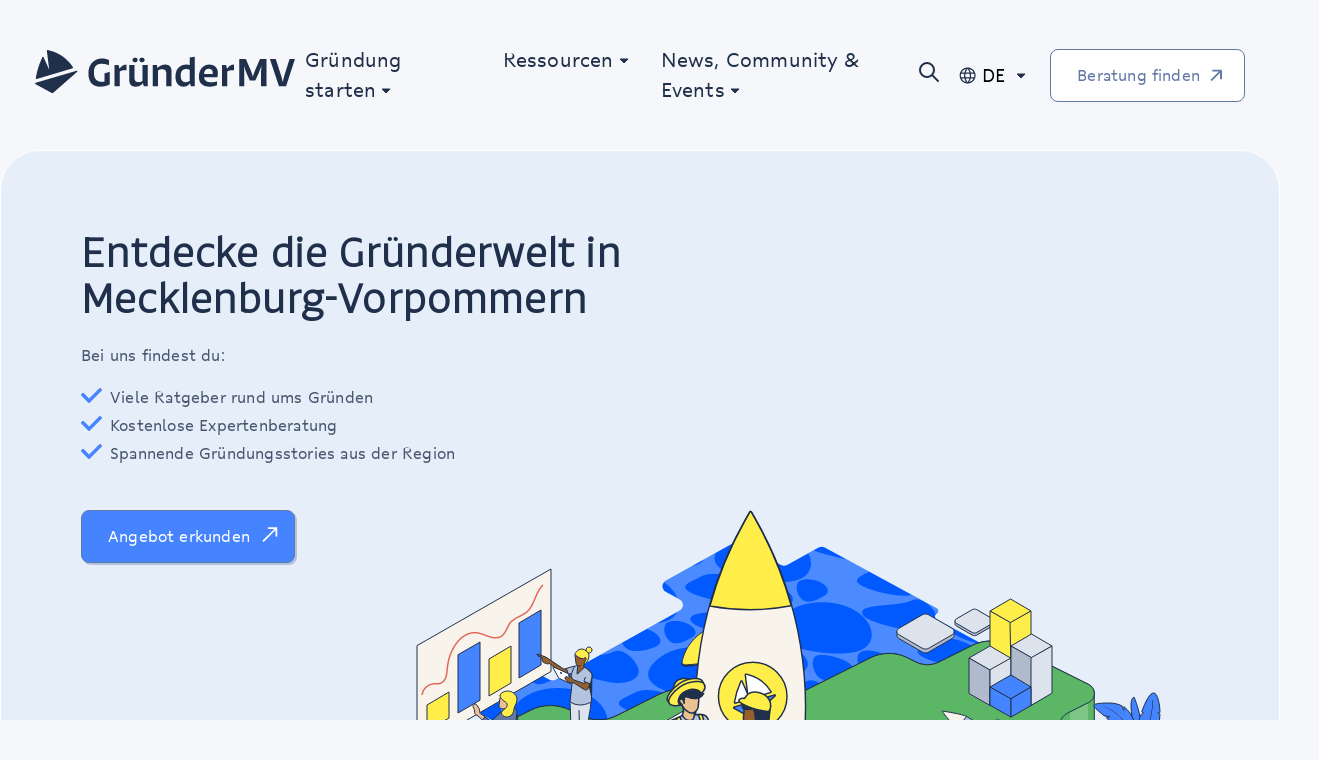

--- FILE ---
content_type: text/html; charset=UTF-8
request_url: https://gruender-mv.de/tag/web-summit/
body_size: 83827
content:
<!doctype html>
<html lang="de-DE">
<head><meta charset="UTF-8" /><script>if(navigator.userAgent.match(/MSIE|Internet Explorer/i)||navigator.userAgent.match(/Trident\/7\..*?rv:11/i)){var href=document.location.href;if(!href.match(/[?&]nowprocket/)){if(href.indexOf("?")==-1){if(href.indexOf("#")==-1){document.location.href=href+"?nowprocket=1"}else{document.location.href=href.replace("#","?nowprocket=1#")}}else{if(href.indexOf("#")==-1){document.location.href=href+"&nowprocket=1"}else{document.location.href=href.replace("#","&nowprocket=1#")}}}}</script><script>class RocketLazyLoadScripts{constructor(){this.v="1.2.4",this.triggerEvents=["keydown","mousedown","mousemove","touchmove","touchstart","touchend","wheel"],this.userEventHandler=this._triggerListener.bind(this),this.touchStartHandler=this._onTouchStart.bind(this),this.touchMoveHandler=this._onTouchMove.bind(this),this.touchEndHandler=this._onTouchEnd.bind(this),this.clickHandler=this._onClick.bind(this),this.interceptedClicks=[],window.addEventListener("pageshow",t=>{this.persisted=t.persisted}),window.addEventListener("DOMContentLoaded",()=>{this._preconnect3rdParties()}),this.delayedScripts={normal:[],async:[],defer:[]},this.trash=[],this.allJQueries=[]}_addUserInteractionListener(t){if(document.hidden){t._triggerListener();return}this.triggerEvents.forEach(e=>window.addEventListener(e,t.userEventHandler,{passive:!0})),window.addEventListener("touchstart",t.touchStartHandler,{passive:!0}),window.addEventListener("mousedown",t.touchStartHandler),document.addEventListener("visibilitychange",t.userEventHandler)}_removeUserInteractionListener(){this.triggerEvents.forEach(t=>window.removeEventListener(t,this.userEventHandler,{passive:!0})),document.removeEventListener("visibilitychange",this.userEventHandler)}_onTouchStart(t){"HTML"!==t.target.tagName&&(window.addEventListener("touchend",this.touchEndHandler),window.addEventListener("mouseup",this.touchEndHandler),window.addEventListener("touchmove",this.touchMoveHandler,{passive:!0}),window.addEventListener("mousemove",this.touchMoveHandler),t.target.addEventListener("click",this.clickHandler),this._renameDOMAttribute(t.target,"onclick","rocket-onclick"),this._pendingClickStarted())}_onTouchMove(t){window.removeEventListener("touchend",this.touchEndHandler),window.removeEventListener("mouseup",this.touchEndHandler),window.removeEventListener("touchmove",this.touchMoveHandler,{passive:!0}),window.removeEventListener("mousemove",this.touchMoveHandler),t.target.removeEventListener("click",this.clickHandler),this._renameDOMAttribute(t.target,"rocket-onclick","onclick"),this._pendingClickFinished()}_onTouchEnd(){window.removeEventListener("touchend",this.touchEndHandler),window.removeEventListener("mouseup",this.touchEndHandler),window.removeEventListener("touchmove",this.touchMoveHandler,{passive:!0}),window.removeEventListener("mousemove",this.touchMoveHandler)}_onClick(t){t.target.removeEventListener("click",this.clickHandler),this._renameDOMAttribute(t.target,"rocket-onclick","onclick"),this.interceptedClicks.push(t),t.preventDefault(),t.stopPropagation(),t.stopImmediatePropagation(),this._pendingClickFinished()}_replayClicks(){window.removeEventListener("touchstart",this.touchStartHandler,{passive:!0}),window.removeEventListener("mousedown",this.touchStartHandler),this.interceptedClicks.forEach(t=>{t.target.dispatchEvent(new MouseEvent("click",{view:t.view,bubbles:!0,cancelable:!0}))})}_waitForPendingClicks(){return new Promise(t=>{this._isClickPending?this._pendingClickFinished=t:t()})}_pendingClickStarted(){this._isClickPending=!0}_pendingClickFinished(){this._isClickPending=!1}_renameDOMAttribute(t,e,r){t.hasAttribute&&t.hasAttribute(e)&&(event.target.setAttribute(r,event.target.getAttribute(e)),event.target.removeAttribute(e))}_triggerListener(){this._removeUserInteractionListener(this),"loading"===document.readyState?document.addEventListener("DOMContentLoaded",this._loadEverythingNow.bind(this)):this._loadEverythingNow()}_preconnect3rdParties(){let t=[];document.querySelectorAll("script[type=rocketlazyloadscript][data-rocket-src]").forEach(e=>{let r=e.getAttribute("data-rocket-src");if(r&&0!==r.indexOf("data:")){0===r.indexOf("//")&&(r=location.protocol+r);try{let i=new URL(r).origin;i!==location.origin&&t.push({src:i,crossOrigin:e.crossOrigin||"module"===e.getAttribute("data-rocket-type")})}catch(n){}}}),t=[...new Map(t.map(t=>[JSON.stringify(t),t])).values()],this._batchInjectResourceHints(t,"preconnect")}async _loadEverythingNow(){this.lastBreath=Date.now(),this._delayEventListeners(),this._delayJQueryReady(this),this._handleDocumentWrite(),this._registerAllDelayedScripts(),this._preloadAllScripts(),await this._loadScriptsFromList(this.delayedScripts.normal),await this._loadScriptsFromList(this.delayedScripts.defer),await this._loadScriptsFromList(this.delayedScripts.async);try{await this._triggerDOMContentLoaded(),await this._pendingWebpackRequests(this),await this._triggerWindowLoad()}catch(t){console.error(t)}window.dispatchEvent(new Event("rocket-allScriptsLoaded")),this._waitForPendingClicks().then(()=>{this._replayClicks()}),this._emptyTrash()}_registerAllDelayedScripts(){document.querySelectorAll("script[type=rocketlazyloadscript]").forEach(t=>{t.hasAttribute("data-rocket-src")?t.hasAttribute("async")&&!1!==t.async?this.delayedScripts.async.push(t):t.hasAttribute("defer")&&!1!==t.defer||"module"===t.getAttribute("data-rocket-type")?this.delayedScripts.defer.push(t):this.delayedScripts.normal.push(t):this.delayedScripts.normal.push(t)})}async _transformScript(t){if(await this._littleBreath(),!0===t.noModule&&"noModule"in HTMLScriptElement.prototype){t.setAttribute("data-rocket-status","skipped");return}return new Promise(navigator.userAgent.indexOf("Firefox/")>0||""===navigator.vendor?e=>{let r=document.createElement("script");[...t.attributes].forEach(t=>{let e=t.nodeName;"type"!==e&&("data-rocket-type"===e&&(e="type"),"data-rocket-src"===e&&(e="src"),r.setAttribute(e,t.nodeValue))}),t.text&&(r.text=t.text),r.hasAttribute("src")?(r.addEventListener("load",e),r.addEventListener("error",e)):(r.text=t.text,e());try{t.parentNode.replaceChild(r,t)}catch(i){e()}}:e=>{function r(){t.setAttribute("data-rocket-status","failed"),e()}try{let i=t.getAttribute("data-rocket-type"),n=t.getAttribute("data-rocket-src");i?(t.type=i,t.removeAttribute("data-rocket-type")):t.removeAttribute("type"),t.addEventListener("load",function r(){t.setAttribute("data-rocket-status","executed"),e()}),t.addEventListener("error",r),n?(t.removeAttribute("data-rocket-src"),t.src=n):t.src="data:text/javascript;base64,"+window.btoa(unescape(encodeURIComponent(t.text)))}catch(s){r()}})}async _loadScriptsFromList(t){let e=t.shift();return e&&e.isConnected?(await this._transformScript(e),this._loadScriptsFromList(t)):Promise.resolve()}_preloadAllScripts(){this._batchInjectResourceHints([...this.delayedScripts.normal,...this.delayedScripts.defer,...this.delayedScripts.async],"preload")}_batchInjectResourceHints(t,e){var r=document.createDocumentFragment();t.forEach(t=>{let i=t.getAttribute&&t.getAttribute("data-rocket-src")||t.src;if(i){let n=document.createElement("link");n.href=i,n.rel=e,"preconnect"!==e&&(n.as="script"),t.getAttribute&&"module"===t.getAttribute("data-rocket-type")&&(n.crossOrigin=!0),t.crossOrigin&&(n.crossOrigin=t.crossOrigin),t.integrity&&(n.integrity=t.integrity),r.appendChild(n),this.trash.push(n)}}),document.head.appendChild(r)}_delayEventListeners(){let t={};function e(e,r){!function e(r){!t[r]&&(t[r]={originalFunctions:{add:r.addEventListener,remove:r.removeEventListener},eventsToRewrite:[]},r.addEventListener=function(){arguments[0]=i(arguments[0]),t[r].originalFunctions.add.apply(r,arguments)},r.removeEventListener=function(){arguments[0]=i(arguments[0]),t[r].originalFunctions.remove.apply(r,arguments)});function i(e){return t[r].eventsToRewrite.indexOf(e)>=0?"rocket-"+e:e}}(e),t[e].eventsToRewrite.push(r)}function r(t,e){let r=t[e];Object.defineProperty(t,e,{get:()=>r||function(){},set(i){t["rocket"+e]=r=i}})}e(document,"DOMContentLoaded"),e(window,"DOMContentLoaded"),e(window,"load"),e(window,"pageshow"),e(document,"readystatechange"),r(document,"onreadystatechange"),r(window,"onload"),r(window,"onpageshow")}_delayJQueryReady(t){let e;function r(t){return t.split(" ").map(t=>"load"===t||0===t.indexOf("load.")?"rocket-jquery-load":t).join(" ")}function i(i){if(i&&i.fn&&!t.allJQueries.includes(i)){i.fn.ready=i.fn.init.prototype.ready=function(e){return t.domReadyFired?e.bind(document)(i):document.addEventListener("rocket-DOMContentLoaded",()=>e.bind(document)(i)),i([])};let n=i.fn.on;i.fn.on=i.fn.init.prototype.on=function(){return this[0]===window&&("string"==typeof arguments[0]||arguments[0]instanceof String?arguments[0]=r(arguments[0]):"object"==typeof arguments[0]&&Object.keys(arguments[0]).forEach(t=>{let e=arguments[0][t];delete arguments[0][t],arguments[0][r(t)]=e})),n.apply(this,arguments),this},t.allJQueries.push(i)}e=i}i(window.jQuery),Object.defineProperty(window,"jQuery",{get:()=>e,set(t){i(t)}})}async _pendingWebpackRequests(t){let e=document.querySelector("script[data-webpack]");async function r(){return new Promise(t=>{e.addEventListener("load",t),e.addEventListener("error",t)})}e&&(await r(),await t._requestAnimFrame(),await t._pendingWebpackRequests(t))}async _triggerDOMContentLoaded(){this.domReadyFired=!0,await this._littleBreath(),document.dispatchEvent(new Event("rocket-DOMContentLoaded")),await this._littleBreath(),window.dispatchEvent(new Event("rocket-DOMContentLoaded")),await this._littleBreath(),document.dispatchEvent(new Event("rocket-readystatechange")),await this._littleBreath(),document.rocketonreadystatechange&&document.rocketonreadystatechange()}async _triggerWindowLoad(){await this._littleBreath(),window.dispatchEvent(new Event("rocket-load")),await this._littleBreath(),window.rocketonload&&window.rocketonload(),await this._littleBreath(),this.allJQueries.forEach(t=>t(window).trigger("rocket-jquery-load")),await this._littleBreath();let t=new Event("rocket-pageshow");t.persisted=this.persisted,window.dispatchEvent(t),await this._littleBreath(),window.rocketonpageshow&&window.rocketonpageshow({persisted:this.persisted})}_handleDocumentWrite(){let t=new Map;document.write=document.writeln=function(e){let r=document.currentScript;r||console.error("WPRocket unable to document.write this: "+e);let i=document.createRange(),n=r.parentElement,s=t.get(r);void 0===s&&(s=r.nextSibling,t.set(r,s));let a=document.createDocumentFragment();i.setStart(a,0),a.appendChild(i.createContextualFragment(e)),n.insertBefore(a,s)}}async _littleBreath(){Date.now()-this.lastBreath>45&&(await this._requestAnimFrame(),this.lastBreath=Date.now())}async _requestAnimFrame(){return document.hidden?new Promise(t=>setTimeout(t)):new Promise(t=>requestAnimationFrame(t))}_emptyTrash(){this.trash.forEach(t=>t.remove())}static run(){let t=new RocketLazyLoadScripts;t._addUserInteractionListener(t)}}RocketLazyLoadScripts.run();</script>
  
  <meta name="viewport" content="width=device-width, initial-scale=1" />
  <link data-minify="1" rel="stylesheet" href="https://gruender-mv.de/wp-content/cache/min/1/wp-content/themes/gruendermv/assets/css/layout.css?ver=1767816070">
  <link rel="apple-touch-icon" sizes="180x180" href="https://gruender-mv.de/wp-content/themes/gruendermv/apple-touch-icon.png">
  <link rel="icon" type="image/png" sizes="32x32" href="https://gruender-mv.de/wp-content/themes/gruendermv/favicon-32x32.png">
  <link rel="icon" type="image/png" sizes="16x16" href="https://gruender-mv.de/wp-content/themes/gruendermv/favicon-16x16.png">
  <title>Web Summit Archive - GründerMV</title>
  <meta name='robots' content='index, follow, max-image-preview:large, max-snippet:-1, max-video-preview:-1' />

	<!-- This site is optimized with the Yoast SEO plugin v26.7 - https://yoast.com/wordpress/plugins/seo/ -->
	<link rel="canonical" href="https://gruender-mv.de/tag/web-summit/" />
	<meta property="og:locale" content="de_DE" />
	<meta property="og:type" content="article" />
	<meta property="og:title" content="Web Summit Archive - GründerMV" />
	<meta property="og:url" content="https://gruender-mv.de/tag/web-summit/" />
	<meta property="og:site_name" content="GründerMV" />
	<meta name="twitter:card" content="summary_large_image" />
	<meta name="twitter:site" content="@GRUENDER_MV" />
	<script type="application/ld+json" class="yoast-schema-graph">{"@context":"https://schema.org","@graph":[{"@type":"CollectionPage","@id":"https://gruender-mv.de/tag/web-summit/","url":"https://gruender-mv.de/tag/web-summit/","name":"Web Summit Archive - GründerMV","isPartOf":{"@id":"https://gruender-mv.de/#website"},"primaryImageOfPage":{"@id":"https://gruender-mv.de/tag/web-summit/#primaryimage"},"image":{"@id":"https://gruender-mv.de/tag/web-summit/#primaryimage"},"thumbnailUrl":"https://gruender-mv.de/wp-content/uploads/2024/06/image.png","breadcrumb":{"@id":"https://gruender-mv.de/tag/web-summit/#breadcrumb"},"inLanguage":"de"},{"@type":"ImageObject","inLanguage":"de","@id":"https://gruender-mv.de/tag/web-summit/#primaryimage","url":"https://gruender-mv.de/wp-content/uploads/2024/06/image.png","contentUrl":"https://gruender-mv.de/wp-content/uploads/2024/06/image.png","width":1171,"height":543},{"@type":"BreadcrumbList","@id":"https://gruender-mv.de/tag/web-summit/#breadcrumb","itemListElement":[{"@type":"ListItem","position":1,"name":"Startseite","item":"https://gruender-mv.de/"},{"@type":"ListItem","position":2,"name":"Web Summit"}]},{"@type":"WebSite","@id":"https://gruender-mv.de/#website","url":"https://gruender-mv.de/","name":"GründerMV","description":"","publisher":{"@id":"https://gruender-mv.de/#organization"},"potentialAction":[{"@type":"SearchAction","target":{"@type":"EntryPoint","urlTemplate":"https://gruender-mv.de/?s={search_term_string}"},"query-input":{"@type":"PropertyValueSpecification","valueRequired":true,"valueName":"search_term_string"}}],"inLanguage":"de"},{"@type":"Organization","@id":"https://gruender-mv.de/#organization","name":"GründerMV","url":"https://gruender-mv.de/","logo":{"@type":"ImageObject","inLanguage":"de","@id":"https://gruender-mv.de/#/schema/logo/image/","url":"https://gruender-mv.de/wp-content/uploads/2024/01/gruendermv-logo-color.png","contentUrl":"https://gruender-mv.de/wp-content/uploads/2024/01/gruendermv-logo-color.png","width":5399,"height":1165,"caption":"GründerMV"},"image":{"@id":"https://gruender-mv.de/#/schema/logo/image/"},"sameAs":["https://www.facebook.com/GRUENDERMV/","https://x.com/GRUENDER_MV","https://www.instagram.com/gruendermv/","https://www.linkedin.com/company/gruendermv"]}]}</script>
	<!-- / Yoast SEO plugin. -->


<link rel='dns-prefetch' href='//www.googletagmanager.com' />
<link rel='dns-prefetch' href='//code.tidio.co' />

<link rel="alternate" type="application/rss+xml" title="GründerMV &raquo; Web Summit Schlagwort-Feed" href="https://gruender-mv.de/tag/web-summit/feed/" />
<style id='wp-img-auto-sizes-contain-inline-css' type='text/css'>
img:is([sizes=auto i],[sizes^="auto," i]){contain-intrinsic-size:3000px 1500px}
/*# sourceURL=wp-img-auto-sizes-contain-inline-css */
</style>
<style id='wp-emoji-styles-inline-css' type='text/css'>

	img.wp-smiley, img.emoji {
		display: inline !important;
		border: none !important;
		box-shadow: none !important;
		height: 1em !important;
		width: 1em !important;
		margin: 0 0.07em !important;
		vertical-align: -0.1em !important;
		background: none !important;
		padding: 0 !important;
	}
/*# sourceURL=wp-emoji-styles-inline-css */
</style>
<style id='wp-block-library-inline-css' type='text/css'>
:root{--wp-block-synced-color:#7a00df;--wp-block-synced-color--rgb:122,0,223;--wp-bound-block-color:var(--wp-block-synced-color);--wp-editor-canvas-background:#ddd;--wp-admin-theme-color:#007cba;--wp-admin-theme-color--rgb:0,124,186;--wp-admin-theme-color-darker-10:#006ba1;--wp-admin-theme-color-darker-10--rgb:0,107,160.5;--wp-admin-theme-color-darker-20:#005a87;--wp-admin-theme-color-darker-20--rgb:0,90,135;--wp-admin-border-width-focus:2px}@media (min-resolution:192dpi){:root{--wp-admin-border-width-focus:1.5px}}.wp-element-button{cursor:pointer}:root .has-very-light-gray-background-color{background-color:#eee}:root .has-very-dark-gray-background-color{background-color:#313131}:root .has-very-light-gray-color{color:#eee}:root .has-very-dark-gray-color{color:#313131}:root .has-vivid-green-cyan-to-vivid-cyan-blue-gradient-background{background:linear-gradient(135deg,#00d084,#0693e3)}:root .has-purple-crush-gradient-background{background:linear-gradient(135deg,#34e2e4,#4721fb 50%,#ab1dfe)}:root .has-hazy-dawn-gradient-background{background:linear-gradient(135deg,#faaca8,#dad0ec)}:root .has-subdued-olive-gradient-background{background:linear-gradient(135deg,#fafae1,#67a671)}:root .has-atomic-cream-gradient-background{background:linear-gradient(135deg,#fdd79a,#004a59)}:root .has-nightshade-gradient-background{background:linear-gradient(135deg,#330968,#31cdcf)}:root .has-midnight-gradient-background{background:linear-gradient(135deg,#020381,#2874fc)}:root{--wp--preset--font-size--normal:16px;--wp--preset--font-size--huge:42px}.has-regular-font-size{font-size:1em}.has-larger-font-size{font-size:2.625em}.has-normal-font-size{font-size:var(--wp--preset--font-size--normal)}.has-huge-font-size{font-size:var(--wp--preset--font-size--huge)}.has-text-align-center{text-align:center}.has-text-align-left{text-align:left}.has-text-align-right{text-align:right}.has-fit-text{white-space:nowrap!important}#end-resizable-editor-section{display:none}.aligncenter{clear:both}.items-justified-left{justify-content:flex-start}.items-justified-center{justify-content:center}.items-justified-right{justify-content:flex-end}.items-justified-space-between{justify-content:space-between}.screen-reader-text{border:0;clip-path:inset(50%);height:1px;margin:-1px;overflow:hidden;padding:0;position:absolute;width:1px;word-wrap:normal!important}.screen-reader-text:focus{background-color:#ddd;clip-path:none;color:#444;display:block;font-size:1em;height:auto;left:5px;line-height:normal;padding:15px 23px 14px;text-decoration:none;top:5px;width:auto;z-index:100000}html :where(.has-border-color){border-style:solid}html :where([style*=border-top-color]){border-top-style:solid}html :where([style*=border-right-color]){border-right-style:solid}html :where([style*=border-bottom-color]){border-bottom-style:solid}html :where([style*=border-left-color]){border-left-style:solid}html :where([style*=border-width]){border-style:solid}html :where([style*=border-top-width]){border-top-style:solid}html :where([style*=border-right-width]){border-right-style:solid}html :where([style*=border-bottom-width]){border-bottom-style:solid}html :where([style*=border-left-width]){border-left-style:solid}html :where(img[class*=wp-image-]){height:auto;max-width:100%}:where(figure){margin:0 0 1em}html :where(.is-position-sticky){--wp-admin--admin-bar--position-offset:var(--wp-admin--admin-bar--height,0px)}@media screen and (max-width:600px){html :where(.is-position-sticky){--wp-admin--admin-bar--position-offset:0px}}

/*# sourceURL=wp-block-library-inline-css */
</style><style id='global-styles-inline-css' type='text/css'>
:root{--wp--preset--aspect-ratio--square: 1;--wp--preset--aspect-ratio--4-3: 4/3;--wp--preset--aspect-ratio--3-4: 3/4;--wp--preset--aspect-ratio--3-2: 3/2;--wp--preset--aspect-ratio--2-3: 2/3;--wp--preset--aspect-ratio--16-9: 16/9;--wp--preset--aspect-ratio--9-16: 9/16;--wp--preset--color--black: #000000;--wp--preset--color--cyan-bluish-gray: #abb8c3;--wp--preset--color--white: #ffffff;--wp--preset--color--pale-pink: #f78da7;--wp--preset--color--vivid-red: #cf2e2e;--wp--preset--color--luminous-vivid-orange: #ff6900;--wp--preset--color--luminous-vivid-amber: #fcb900;--wp--preset--color--light-green-cyan: #7bdcb5;--wp--preset--color--vivid-green-cyan: #00d084;--wp--preset--color--pale-cyan-blue: #8ed1fc;--wp--preset--color--vivid-cyan-blue: #0693e3;--wp--preset--color--vivid-purple: #9b51e0;--wp--preset--gradient--vivid-cyan-blue-to-vivid-purple: linear-gradient(135deg,rgb(6,147,227) 0%,rgb(155,81,224) 100%);--wp--preset--gradient--light-green-cyan-to-vivid-green-cyan: linear-gradient(135deg,rgb(122,220,180) 0%,rgb(0,208,130) 100%);--wp--preset--gradient--luminous-vivid-amber-to-luminous-vivid-orange: linear-gradient(135deg,rgb(252,185,0) 0%,rgb(255,105,0) 100%);--wp--preset--gradient--luminous-vivid-orange-to-vivid-red: linear-gradient(135deg,rgb(255,105,0) 0%,rgb(207,46,46) 100%);--wp--preset--gradient--very-light-gray-to-cyan-bluish-gray: linear-gradient(135deg,rgb(238,238,238) 0%,rgb(169,184,195) 100%);--wp--preset--gradient--cool-to-warm-spectrum: linear-gradient(135deg,rgb(74,234,220) 0%,rgb(151,120,209) 20%,rgb(207,42,186) 40%,rgb(238,44,130) 60%,rgb(251,105,98) 80%,rgb(254,248,76) 100%);--wp--preset--gradient--blush-light-purple: linear-gradient(135deg,rgb(255,206,236) 0%,rgb(152,150,240) 100%);--wp--preset--gradient--blush-bordeaux: linear-gradient(135deg,rgb(254,205,165) 0%,rgb(254,45,45) 50%,rgb(107,0,62) 100%);--wp--preset--gradient--luminous-dusk: linear-gradient(135deg,rgb(255,203,112) 0%,rgb(199,81,192) 50%,rgb(65,88,208) 100%);--wp--preset--gradient--pale-ocean: linear-gradient(135deg,rgb(255,245,203) 0%,rgb(182,227,212) 50%,rgb(51,167,181) 100%);--wp--preset--gradient--electric-grass: linear-gradient(135deg,rgb(202,248,128) 0%,rgb(113,206,126) 100%);--wp--preset--gradient--midnight: linear-gradient(135deg,rgb(2,3,129) 0%,rgb(40,116,252) 100%);--wp--preset--font-size--small: 13px;--wp--preset--font-size--medium: 20px;--wp--preset--font-size--large: 36px;--wp--preset--font-size--x-large: 42px;--wp--preset--spacing--20: 0.44rem;--wp--preset--spacing--30: 0.67rem;--wp--preset--spacing--40: 1rem;--wp--preset--spacing--50: 1.5rem;--wp--preset--spacing--60: 2.25rem;--wp--preset--spacing--70: 3.38rem;--wp--preset--spacing--80: 5.06rem;--wp--preset--shadow--natural: 6px 6px 9px rgba(0, 0, 0, 0.2);--wp--preset--shadow--deep: 12px 12px 50px rgba(0, 0, 0, 0.4);--wp--preset--shadow--sharp: 6px 6px 0px rgba(0, 0, 0, 0.2);--wp--preset--shadow--outlined: 6px 6px 0px -3px rgb(255, 255, 255), 6px 6px rgb(0, 0, 0);--wp--preset--shadow--crisp: 6px 6px 0px rgb(0, 0, 0);}:where(.is-layout-flex){gap: 0.5em;}:where(.is-layout-grid){gap: 0.5em;}body .is-layout-flex{display: flex;}.is-layout-flex{flex-wrap: wrap;align-items: center;}.is-layout-flex > :is(*, div){margin: 0;}body .is-layout-grid{display: grid;}.is-layout-grid > :is(*, div){margin: 0;}:where(.wp-block-columns.is-layout-flex){gap: 2em;}:where(.wp-block-columns.is-layout-grid){gap: 2em;}:where(.wp-block-post-template.is-layout-flex){gap: 1.25em;}:where(.wp-block-post-template.is-layout-grid){gap: 1.25em;}.has-black-color{color: var(--wp--preset--color--black) !important;}.has-cyan-bluish-gray-color{color: var(--wp--preset--color--cyan-bluish-gray) !important;}.has-white-color{color: var(--wp--preset--color--white) !important;}.has-pale-pink-color{color: var(--wp--preset--color--pale-pink) !important;}.has-vivid-red-color{color: var(--wp--preset--color--vivid-red) !important;}.has-luminous-vivid-orange-color{color: var(--wp--preset--color--luminous-vivid-orange) !important;}.has-luminous-vivid-amber-color{color: var(--wp--preset--color--luminous-vivid-amber) !important;}.has-light-green-cyan-color{color: var(--wp--preset--color--light-green-cyan) !important;}.has-vivid-green-cyan-color{color: var(--wp--preset--color--vivid-green-cyan) !important;}.has-pale-cyan-blue-color{color: var(--wp--preset--color--pale-cyan-blue) !important;}.has-vivid-cyan-blue-color{color: var(--wp--preset--color--vivid-cyan-blue) !important;}.has-vivid-purple-color{color: var(--wp--preset--color--vivid-purple) !important;}.has-black-background-color{background-color: var(--wp--preset--color--black) !important;}.has-cyan-bluish-gray-background-color{background-color: var(--wp--preset--color--cyan-bluish-gray) !important;}.has-white-background-color{background-color: var(--wp--preset--color--white) !important;}.has-pale-pink-background-color{background-color: var(--wp--preset--color--pale-pink) !important;}.has-vivid-red-background-color{background-color: var(--wp--preset--color--vivid-red) !important;}.has-luminous-vivid-orange-background-color{background-color: var(--wp--preset--color--luminous-vivid-orange) !important;}.has-luminous-vivid-amber-background-color{background-color: var(--wp--preset--color--luminous-vivid-amber) !important;}.has-light-green-cyan-background-color{background-color: var(--wp--preset--color--light-green-cyan) !important;}.has-vivid-green-cyan-background-color{background-color: var(--wp--preset--color--vivid-green-cyan) !important;}.has-pale-cyan-blue-background-color{background-color: var(--wp--preset--color--pale-cyan-blue) !important;}.has-vivid-cyan-blue-background-color{background-color: var(--wp--preset--color--vivid-cyan-blue) !important;}.has-vivid-purple-background-color{background-color: var(--wp--preset--color--vivid-purple) !important;}.has-black-border-color{border-color: var(--wp--preset--color--black) !important;}.has-cyan-bluish-gray-border-color{border-color: var(--wp--preset--color--cyan-bluish-gray) !important;}.has-white-border-color{border-color: var(--wp--preset--color--white) !important;}.has-pale-pink-border-color{border-color: var(--wp--preset--color--pale-pink) !important;}.has-vivid-red-border-color{border-color: var(--wp--preset--color--vivid-red) !important;}.has-luminous-vivid-orange-border-color{border-color: var(--wp--preset--color--luminous-vivid-orange) !important;}.has-luminous-vivid-amber-border-color{border-color: var(--wp--preset--color--luminous-vivid-amber) !important;}.has-light-green-cyan-border-color{border-color: var(--wp--preset--color--light-green-cyan) !important;}.has-vivid-green-cyan-border-color{border-color: var(--wp--preset--color--vivid-green-cyan) !important;}.has-pale-cyan-blue-border-color{border-color: var(--wp--preset--color--pale-cyan-blue) !important;}.has-vivid-cyan-blue-border-color{border-color: var(--wp--preset--color--vivid-cyan-blue) !important;}.has-vivid-purple-border-color{border-color: var(--wp--preset--color--vivid-purple) !important;}.has-vivid-cyan-blue-to-vivid-purple-gradient-background{background: var(--wp--preset--gradient--vivid-cyan-blue-to-vivid-purple) !important;}.has-light-green-cyan-to-vivid-green-cyan-gradient-background{background: var(--wp--preset--gradient--light-green-cyan-to-vivid-green-cyan) !important;}.has-luminous-vivid-amber-to-luminous-vivid-orange-gradient-background{background: var(--wp--preset--gradient--luminous-vivid-amber-to-luminous-vivid-orange) !important;}.has-luminous-vivid-orange-to-vivid-red-gradient-background{background: var(--wp--preset--gradient--luminous-vivid-orange-to-vivid-red) !important;}.has-very-light-gray-to-cyan-bluish-gray-gradient-background{background: var(--wp--preset--gradient--very-light-gray-to-cyan-bluish-gray) !important;}.has-cool-to-warm-spectrum-gradient-background{background: var(--wp--preset--gradient--cool-to-warm-spectrum) !important;}.has-blush-light-purple-gradient-background{background: var(--wp--preset--gradient--blush-light-purple) !important;}.has-blush-bordeaux-gradient-background{background: var(--wp--preset--gradient--blush-bordeaux) !important;}.has-luminous-dusk-gradient-background{background: var(--wp--preset--gradient--luminous-dusk) !important;}.has-pale-ocean-gradient-background{background: var(--wp--preset--gradient--pale-ocean) !important;}.has-electric-grass-gradient-background{background: var(--wp--preset--gradient--electric-grass) !important;}.has-midnight-gradient-background{background: var(--wp--preset--gradient--midnight) !important;}.has-small-font-size{font-size: var(--wp--preset--font-size--small) !important;}.has-medium-font-size{font-size: var(--wp--preset--font-size--medium) !important;}.has-large-font-size{font-size: var(--wp--preset--font-size--large) !important;}.has-x-large-font-size{font-size: var(--wp--preset--font-size--x-large) !important;}
/*# sourceURL=global-styles-inline-css */
</style>

<style id='classic-theme-styles-inline-css' type='text/css'>
/*! This file is auto-generated */
.wp-block-button__link{color:#fff;background-color:#32373c;border-radius:9999px;box-shadow:none;text-decoration:none;padding:calc(.667em + 2px) calc(1.333em + 2px);font-size:1.125em}.wp-block-file__button{background:#32373c;color:#fff;text-decoration:none}
/*# sourceURL=/wp-includes/css/classic-themes.min.css */
</style>
<link data-minify="1" rel='stylesheet' id='categories-images-styles-css' href='https://gruender-mv.de/wp-content/cache/min/1/wp-content/plugins/categories-images/assets/css/zci-styles.css?ver=1767816132' type='text/css' media='all' />
<link rel='stylesheet' id='cmplz-general-css' href='https://gruender-mv.de/wp-content/plugins/complianz-gdpr/assets/css/cookieblocker.min.css?ver=1767816116' type='text/css' media='all' />

<!-- Google Tag (gtac.js) durch Site-Kit hinzugefügt -->
<!-- Von Site Kit hinzugefügtes Google-Analytics-Snippet -->
<script type="rocketlazyloadscript" data-rocket-type="text/javascript" data-rocket-src="https://www.googletagmanager.com/gtag/js?id=GT-NSLWDKG" id="google_gtagjs-js" async></script>
<script type="rocketlazyloadscript" data-rocket-type="text/javascript" id="google_gtagjs-js-after">
/* <![CDATA[ */
window.dataLayer = window.dataLayer || [];function gtag(){dataLayer.push(arguments);}
gtag("set","linker",{"domains":["gruender-mv.de"]});
gtag("js", new Date());
gtag("set", "developer_id.dZTNiMT", true);
gtag("config", "GT-NSLWDKG");
//# sourceURL=google_gtagjs-js-after
/* ]]> */
</script>
<link rel="https://api.w.org/" href="https://gruender-mv.de/wp-json/" /><link rel="alternate" title="JSON" type="application/json" href="https://gruender-mv.de/wp-json/wp/v2/tags/1056" /><link rel="EditURI" type="application/rsd+xml" title="RSD" href="https://gruender-mv.de/xmlrpc.php?rsd" />
<meta name="generator" content="WordPress 6.9" />
<meta name="generator" content="Site Kit by Google 1.170.0" />			<style>.cmplz-hidden {
					display: none !important;
				}</style><link rel="preconnect" href="//code.tidio.co"><noscript><style id="rocket-lazyload-nojs-css">.rll-youtube-player, [data-lazy-src]{display:none !important;}</style></noscript> 
</head>
<body data-cmplz=1 class="archive tag tag-web-summit tag-1056 wp-theme-gruendermv">

<div id="page" class="site">
  <header id="main_header">
    <div class="inner">
      <a href="https://gruender-mv.de" id="logo">
        <img src="data:image/svg+xml,%3Csvg%20xmlns='http://www.w3.org/2000/svg'%20viewBox='0%200%200%200'%3E%3C/svg%3E" alt="GründerMV Logo" data-lazy-src="https://gruender-mv.de/wp-content/themes/gruendermv/assets/images/gruendermv-logo.svg"><noscript><img src="https://gruender-mv.de/wp-content/themes/gruendermv/assets/images/gruendermv-logo.svg" alt="GründerMV Logo"></noscript>
      </a>

      <div class="main_navigation"><ul id="menu-hauptnavigation" class="menu"><li class="title menu-item menu-item-type-post_type menu-item-object-page menu-item-has-children"><a href="https://gruender-mv.de/gruendungskompass/" class="toggle">Gründung starten</a><ul class="sub-menu">
        <div class="submenu"><li class="title menu-item menu-item-type-post_type menu-item-object-page"><a href="https://gruender-mv.de/gruendungskompass/start-up-gruenden-mv/" class="">Start-up gründen</a></li>
<li class="title menu-item menu-item-type-post_type menu-item-object-page"><a href="https://gruender-mv.de/gruendungskompass/einzelunternehmen-gruenden-mv/" class="">Solo-Selbstständig / Freiberuflich</a></li>
<li class="title menu-item menu-item-type-post_type menu-item-object-page"><a href="https://gruender-mv.de/gruendungskompass/unternehmensnachfolge-in-mv/" class="">Unternehmensnachfolge</a></li>
<li class="title menu-item menu-item-type-post_type menu-item-object-post"><a href="https://gruender-mv.de/ratgeber/gruendungsplanung/selbststaendig-machen-im-studium-leitfaden-fuer-deinen-erfolgreichen-start/" class="">Gründung aus der Hochschule</a></li>
<li class="title menu-item menu-item-type-taxonomy menu-item-object-category"><a href="https://gruender-mv.de/category/vorlagen/leitfaeden/" class="">Weitere Gründungsformen</a></li>
<li class="title menu-item menu-item-type-custom menu-item-object-custom"><a href="https://gruender-mv.de/magazin/news/welche-rechtsform-ist-fuer-mein-unternehmen-die-richtige/" class="">Rechtsformen im Überblick</a></li>
</div><div class="submenu"><ul><li class="sub_title">Neueste Artikel</li><li class="post_item"><a href="https://gruender-mv.de/vorlagen/leitfaeden/pressearbeit-fuer-gruendende-so-wirst-du-sichtbar/">Pressearbeit für Gründende: So wirst du sichtbar</a><li class="post_item"><a href="https://gruender-mv.de/magazin/startup-ecosystem-pathfinder-von-der-idee-bis-zum-exit/">"Startup Ecosystem Pathfinder": Von der Idee bis zum Exit</a><li class="post_item"><a href="https://gruender-mv.de/magazin/handwerksunternehmen-gruenden-worauf-musst-du-achten/">Handwerksunternehmen gründen: Worauf musst du achten?</a><li class="post_item"><a href="https://gruender-mv.de/vorlagen/leitfaeden/gruenden-in-der-tourismusbranche/">Gründen in der Tourismusbranche</a><li class="post_item"><a href="https://gruender-mv.de/ratgeber/gruendungsplanung/strategien-fuer-arbeitslose-auf-dem-weg-zum-neustart/">Erfolgreich in die Selbstständigkeit starten: Strategien für Arbeitslose</a><li class="last"><a href="https://gruender-mv.de/gruendungskompass/">Alle Artikel</a>
</li></div></ul></li>
<li class="title menu-item menu-item-type-post_type menu-item-object-page menu-item-has-children"><a href="https://gruender-mv.de/vorlagen/" class="toggle">Ressourcen</a><ul class="sub-menu">
        <div class="submenu"><li class="title menu-item menu-item-type-custom menu-item-object-custom"><a href="https://gruender-mv.de/category/vorlagen/tools/" class="">Businessplan</a></li>
<li class="title menu-item menu-item-type-post_type menu-item-object-post"><a href="https://gruender-mv.de/ratgeber/gruendungsplanung/brauche-ich-wirklich-einen-businessplan/" class="">Brauche ich wirklich einen Businessplan?</a></li>
<li class="title menu-item menu-item-type-taxonomy menu-item-object-category"><a href="https://gruender-mv.de/category/vorlagen/vertraege-checkliste/" class="">Checklisten & Verträge</a></li>
<li class="title menu-item menu-item-type-post_type menu-item-object-page"><a href="https://gruender-mv.de/ratgeber/" class="">Ratgeber</a></li>
</div><div class="submenu"><ul><li class="sub_title">Neueste Artikel</li><li class="post_item"><a href="https://gruender-mv.de/vorlagen/gruendungs-checkliste-schritt-fuer-schritt-in-die-selbststaendigkeit-in-mv/">Gründungs-Checkliste – Schritt für Schritt in die Selbstständigkeit in MV</a><li class="post_item"><a href="https://gruender-mv.de/ratgeber/recht-de/welche-vertraege-gibt-es-und-was-musst-du-beim-abschluss-beachten/">Welche Verträge gibt es und was musst du beim Abschluss beachten?</a><li class="post_item"><a href="https://gruender-mv.de/vorlagen/vertraege-checkliste/vorlagen-fuer-arbeitsvertraege/">Vorlagen für Arbeitsverträge</a><li class="last"><a href="https://gruender-mv.de/vorlagen/">Alle Artikel</a>
</li></div></ul></li>
<li class="title menu-item menu-item-type-post_type menu-item-object-page menu-item-has-children"><a href="https://gruender-mv.de/magazin/" class="toggle">News, Community & Events</a><ul class="sub-menu">
        <div class="submenu"><li class="title menu-item menu-item-type-taxonomy menu-item-object-category"><a href="https://gruender-mv.de/category/magazin/news/" class="">News &amp; Tipps</a></li>
<li class="title menu-item menu-item-type-taxonomy menu-item-object-category"><a href="https://gruender-mv.de/category/magazin/community/" class="">Community</a></li>
<li class="title menu-item menu-item-type-post_type menu-item-object-page"><a href="https://gruender-mv.de/veranstaltungen/" class="">Events</a></li>
<li class="title menu-item menu-item-type-taxonomy menu-item-object-category"><a href="https://gruender-mv.de/category/magazin/gruendungsstorys/" class="">Gründungsstorys</a></li>
<li class="title menu-item menu-item-type-taxonomy menu-item-object-category"><a href="https://gruender-mv.de/category/magazin/wettbewerbe-de/" class="">Wettbewerbe</a></li>
</div><div class="submenu"><ul><li class="sub_title">Neueste Artikel</li><li class="post_item"><a href="https://gruender-mv.de/magazin/deutscher-gruenderpreis-fuer-schueler-so-laeuft-die-spielrunde-2026/">Deutscher Gründerpreis für Schüler: So läuft die Spielrunde 2026</a><li class="post_item"><a href="https://gruender-mv.de/magazin/einfachmachen-portal-zur-meldung-von-buerokratie-hindernissen/">EinfachMachen-Portal zur Meldung von Bürokratie-Hindernissen</a><li class="post_item"><a href="https://gruender-mv.de/magazin/gruenden-in-mv-30-fragen-die-sich-gruendende-wirklich-stellen/">Gründen in MV: 30 Fragen, die sich Gründende wirklich stellen</a><li class="post_item"><a href="https://gruender-mv.de/magazin/inklusionspreis-fuer-die-wirtschaft-2026/">Inklusionspreis für die Wirtschaft 2026</a><li class="post_item"><a href="https://gruender-mv.de/magazin/startup-neugruendungen-legen-2025-um-rund-ein-drittel-zu/">Startup-Neugründungen legen 2025 um rund ein Drittel zu</a><li class="last"><a href="https://gruender-mv.de/magazin/">Alle Artikel</a>
</li></div></ul></li>
</ul></div>
      <div id="tools">
        <a href="https://gruender-mv.de/suche/" class="search-icon-link" aria-label="Suche öffnen">
  <img src="data:image/svg+xml,%3Csvg%20xmlns='http://www.w3.org/2000/svg'%20viewBox='0%200%200%200'%3E%3C/svg%3E" alt="Suche Icon" data-lazy-src="https://gruender-mv.de/wp-content/uploads/2025/05/magnifying-glass-regular.svg"><noscript><img src="https://gruender-mv.de/wp-content/uploads/2025/05/magnifying-glass-regular.svg" alt="Suche Icon"></noscript>
</a>




        <div id="languages">
          <div id="languages_current">
            <img src="data:image/svg+xml,%3Csvg%20xmlns='http://www.w3.org/2000/svg'%20viewBox='0%200%200%200'%3E%3C/svg%3E" alt="Globe" data-lazy-src="https://gruender-mv.de/wp-content/themes/gruendermv/assets/images/icons/globe.svg"><noscript><img src="https://gruender-mv.de/wp-content/themes/gruendermv/assets/images/icons/globe.svg" alt="Globe"></noscript>
            <span>de</span>
            <img src="data:image/svg+xml,%3Csvg%20xmlns='http://www.w3.org/2000/svg'%20viewBox='0%200%200%200'%3E%3C/svg%3E" alt="Chevron" data-lazy-src="https://gruender-mv.de/wp-content/themes/gruendermv/assets/images/icons/chevron.svg"><noscript><img src="https://gruender-mv.de/wp-content/themes/gruendermv/assets/images/icons/chevron.svg" alt="Chevron"></noscript>
          </div>
          <div id="languages_others">
                                                                    <a href="https://gruender-mv.de/en/home/">EN</a>
                                    </div>
        </div>

        <a href="https://gruender-mv.de/beratung/" class="button arrow rock resize">
          Beratung finden        </a>
      </div>

      <div id="navigation_trigger_box">
        <img id="navigation_trigger" alt="Navigation Trigger" src="data:image/svg+xml,%3Csvg%20xmlns='http://www.w3.org/2000/svg'%20viewBox='0%200%200%200'%3E%3C/svg%3E" data-lazy-src="https://gruender-mv.de/wp-content/themes/gruendermv/assets/images/icons/bars.svg"><noscript><img id="navigation_trigger" alt="Navigation Trigger" src="https://gruender-mv.de/wp-content/themes/gruendermv/assets/images/icons/bars.svg"></noscript>
      </div>
    </div>

  </header>
	


<style>
.search-icon-link img {
  width: 24px;
  height: auto;
  display: inline-block;
	padding-right: 16px;
}



</style>
<section class="background home welcome">
    <div class="inner">
		
        <h1>Entdecke die Gründerwelt in Mecklenburg-Vorpommern</h1>
        <p>Bei uns findest du:</p>
        <ul>
            <li><img src="data:image/svg+xml,%3Csvg%20xmlns='http://www.w3.org/2000/svg'%20viewBox='0%200%200%200'%3E%3C/svg%3E" alt="Check Icon" data-lazy-src="https://gruender-mv.de/wp-content/themes/gruendermv/assets/images/icons/check.svg"><noscript><img src="https://gruender-mv.de/wp-content/themes/gruendermv/assets/images/icons/check.svg" alt="Check Icon"></noscript>Viele Ratgeber rund ums Gründen</li>
            <li><img src="data:image/svg+xml,%3Csvg%20xmlns='http://www.w3.org/2000/svg'%20viewBox='0%200%200%200'%3E%3C/svg%3E" alt="Check Icon" data-lazy-src="https://gruender-mv.de/wp-content/themes/gruendermv/assets/images/icons/check.svg"><noscript><img src="https://gruender-mv.de/wp-content/themes/gruendermv/assets/images/icons/check.svg" alt="Check Icon"></noscript>Kostenlose Expertenberatung</li>
            <li><img src="data:image/svg+xml,%3Csvg%20xmlns='http://www.w3.org/2000/svg'%20viewBox='0%200%200%200'%3E%3C/svg%3E" alt="Check Icon" data-lazy-src="https://gruender-mv.de/wp-content/themes/gruendermv/assets/images/icons/check.svg"><noscript><img src="https://gruender-mv.de/wp-content/themes/gruendermv/assets/images/icons/check.svg" alt="Check Icon"></noscript>Spannende Gründungsstories aus der Region</li>
        </ul>
        <div class="welcome_cta">
            <div><a href="" class="button arrow rock resize blue">Angebot erkunden</a></div>
            <div class="svg mv"><svg width="789" height="443" viewBox="0 0 789 443" fill="none" xmlns="http://www.w3.org/2000/svg">
    <path d="M628.351 269.891L535.484 219.445C533.291 218.253 533.291 215.107 535.484 213.916L622.307 166.753C624.501 165.561 624.501 162.415 622.307 161.223L526.593 109.231C524.399 108.039 524.399 104.893 526.593 103.701C528.787 102.51 528.787 99.3639 526.593 98.1721L414.748 37.4171C412.851 36.3869 410.558 36.399 408.673 37.4495L377.082 55.0492C375.196 56.0997 372.903 56.112 371.006 55.0816L329.922 32.7642C328.025 31.7338 325.732 31.7461 323.847 32.7966L255.687 70.7692C251.381 73.1679 251.381 79.3545 255.687 81.7532L269.787 89.6084C274.092 92.0071 274.092 98.1937 269.787 100.592L145.626 169.764C143.741 170.814 141.448 170.826 139.551 169.796L109.097 153.254C107.201 152.223 104.908 152.235 103.022 153.286L51.229 182.14C46.9237 184.539 46.9237 190.726 51.229 193.125L102.192 221.516C104.594 222.855 107.516 222.87 109.932 221.558L139.171 205.675C141.588 204.362 144.509 204.378 146.911 205.716L155.713 210.62C161.199 213.675 161.199 221.558 155.713 224.614L90.6596 260.856C87.325 262.714 87.325 267.505 90.6596 269.363L174.675 316.169C176.135 316.982 177.911 316.992 179.38 316.194L194.617 307.917C196.086 307.119 197.862 307.129 199.322 307.942L285.095 355.727C286.556 356.541 288.331 356.55 289.801 355.752L358.488 318.441C359.957 317.643 361.733 317.652 363.193 318.466L453.46 368.755C454.404 369.281 455.551 369.287 456.5 368.771L628.351 275.42C630.545 274.228 630.545 271.083 628.351 269.891Z" fill="#005AFF"></path>
    <mask id="mask0_210_8978" style="mask-type:alpha" maskUnits="userSpaceOnUse" x="48" y="32" width="582" height="338">
        <path d="M628.351 269.891L535.484 219.445C533.291 218.253 533.291 215.107 535.484 213.916L622.307 166.753C624.501 165.561 624.501 162.415 622.307 161.223L526.593 109.231C524.399 108.039 524.399 104.893 526.593 103.701C528.787 102.51 528.787 99.3639 526.593 98.1721L414.748 37.4171C412.851 36.3869 410.558 36.399 408.673 37.4495L377.082 55.0492C375.196 56.0997 372.903 56.112 371.006 55.0816L329.922 32.7642C328.025 31.7338 325.732 31.7461 323.847 32.7966L255.687 70.7692C251.381 73.1679 251.381 79.3545 255.687 81.7532L269.787 89.6084C274.092 92.0071 274.092 98.1937 269.787 100.592L145.626 169.764C143.741 170.814 141.448 170.826 139.551 169.796L109.097 153.254C107.201 152.223 104.908 152.235 103.022 153.286L51.229 182.14C46.9237 184.539 46.9237 190.726 51.229 193.125L102.192 221.516C104.594 222.855 107.516 222.87 109.932 221.558L139.171 205.675C141.588 204.362 144.509 204.378 146.911 205.716L155.713 210.62C161.199 213.675 161.199 221.558 155.713 224.614L90.6596 260.856C87.325 262.714 87.325 267.505 90.6596 269.363L174.675 316.169C176.135 316.982 177.911 316.992 179.38 316.194L194.617 307.917C196.086 307.119 197.862 307.129 199.322 307.942L285.095 355.727C286.556 356.541 288.331 356.55 289.801 355.752L358.488 318.441C359.957 317.643 361.733 317.652 363.193 318.466L453.46 368.755C454.404 369.281 455.551 369.287 456.5 368.771L628.351 275.42C630.545 274.228 630.545 271.083 628.351 269.891Z" fill="#DDE3ED"></path>
    </mask>
    <g mask="url(#mask0_210_8978)">
        <path opacity="0.3" d="M77.4216 -4.16352C87.8214 -9.06669 104.041 9.29272 101.84 17.5673C99.6389 25.8418 85.138 29.5282 69.4511 25.8011C63.4624 24.3782 55.4707 22.5753 48 20.4298V37.5702C49.7899 38.3459 51.5335 39.2111 53.2145 40.1742C72.5991 51.2798 76.4827 70.8957 61.9446 79.2247C58.6146 81.1324 53.75 82.395 48 83.0771V93.2071C53.5916 97.4452 54.2433 102.709 49.1109 105.649C48.7741 105.842 48.4017 106.038 48 106.236V113.014C49.4509 112.017 50.9607 111.072 52.4961 110.193C67.0342 101.864 94.5792 100.254 113.964 111.359C133.348 122.465 137.232 142.081 122.694 150.41C108.856 158.337 68.5657 155.154 48 145.252V148.339C51.2507 149.309 54.3967 150.617 57.2459 152.249C68.7118 158.818 71.0357 168.137 62.4364 173.063C59.6329 174.67 54.3048 175.003 48 174.495V186.634C55.2279 185.831 62.1765 184.696 66.985 182.429C77.3849 177.526 93.6043 195.886 91.4033 204.16C89.2024 212.435 74.7014 216.121 59.0145 212.394C55.7921 211.628 51.9892 210.753 48 209.773V227.787C66.9886 238.937 70.7002 258.308 56.2768 266.572C54.1091 267.814 51.2885 268.781 48 269.494V302.574C48.7995 302.07 49.6108 301.582 50.4298 301.113C64.968 292.784 92.5129 291.174 111.897 302.279C131.282 313.385 135.166 333.001 120.627 341.33C107.24 349 69.0908 346.269 48 337.116V339.929C50.514 340.805 52.9391 341.886 55.1796 343.169C66.6455 349.738 68.9694 359.057 60.3701 363.984C57.8788 365.411 53.3924 365.832 48 365.552V373.213C52.4764 372.475 56.5575 371.474 59.7152 369.986C64.9462 367.519 71.6487 370.939 76.7397 376H105.437C107.26 374.674 109.199 373.432 111.179 372.298C125.717 363.969 153.262 362.359 172.647 373.464C174.048 374.267 175.366 375.116 176.604 376H200.004C203.194 373.93 208.101 371.982 211.968 369.767C220.567 364.84 236.833 366.172 248.299 372.741C250.093 373.769 251.664 374.864 253.004 376H309.252C309.716 375.182 310.335 374.514 311.123 374.063C316.331 371.079 326.183 371.885 333.128 375.864C333.206 375.909 333.28 375.955 333.357 376H342.425C339.881 374.23 338.548 372.337 339.083 370.329C341.284 362.054 375.423 365.557 389.973 358.698C398.768 354.551 411.724 367.042 414.182 376H425.308C428.003 370.323 434.462 365.006 441.436 361.01C455.975 352.681 483.52 351.071 502.904 362.176C509.637 366.034 514.498 370.919 517.369 376H536.428C534.471 375.201 532.745 374.387 531.336 373.58C519.87 367.011 533.626 363.406 542.225 358.479C550.824 353.553 567.09 354.884 578.556 361.453C586.124 365.789 589.708 371.322 588.798 376H593.963C593.39 371.844 594.214 368.03 596.806 366.545C602.595 363.228 619.957 367.603 627.676 372.026C629.802 373.243 631.458 374.602 632.625 376H633V363.054C613.81 366.199 582.067 361.91 566.344 352.902C546.959 341.796 559.268 327.726 573.806 319.397C587.785 311.388 613.788 309.594 633 319.34V267.224C629.423 267.169 625.603 266.701 621.71 265.776C606.023 262.049 576.589 255.716 578.79 247.442C580.991 239.167 615.131 242.671 629.68 235.811C630.735 235.314 631.851 235.059 633 235.006V227.819C632.272 228.539 631.386 229.207 630.335 229.809C621.736 234.736 589.39 227.691 577.924 221.122C566.459 214.553 580.214 210.948 588.813 206.021C597.413 201.095 613.679 202.426 625.144 208.995C628.62 210.986 631.254 213.23 633 215.528V207.791C625.233 205.936 618.187 203.454 612.932 200.444C593.548 189.338 605.856 175.267 620.395 166.938C623.929 164.914 628.233 163.288 633 162.143V156.254C630.511 156.586 628.047 156.325 625.816 155.047C618.871 151.068 616.808 138.752 622.016 135.768C624.758 134.197 628.786 133.678 633 134.118V121.923C631.999 126.197 629.245 129.968 624.64 132.607C610.101 140.936 566.364 137 546.979 125.895C527.595 114.789 539.904 100.719 554.442 92.3898C568.98 84.0607 596.525 82.4505 615.909 93.5562C625.612 99.1147 631.43 106.805 633 114.145V79.4603C631.156 79.2214 629.276 78.8799 627.377 78.4289C611.69 74.7018 582.257 68.3695 584.458 60.095C586.548 52.2381 617.432 54.9989 633 49.4251V-11H48V1.05924C58.4708 0.0699854 70.2955 -0.803854 77.4216 -4.16352ZM84.4694 96.7937C79.2611 99.7775 70.0654 105.644 63.1208 101.665C56.1764 97.6866 54.113 85.3699 59.3212 82.386C64.5295 79.4022 74.3812 80.2085 81.3257 84.1871C88.2702 88.1656 89.6776 93.8098 84.4694 96.7937ZM130.2 96.986C114.513 93.2589 85.0797 86.9266 87.2807 78.6522C89.4817 70.3776 123.621 73.8808 138.171 67.0213C148.571 62.1182 164.79 80.4776 162.589 88.7521C160.388 97.0267 145.887 100.713 130.2 96.986ZM444.221 100.071C463.606 111.177 467.489 130.793 452.951 139.122C438.413 147.451 394.676 143.516 375.291 132.41C355.907 121.304 368.215 107.234 382.754 98.9049C397.292 90.5759 424.837 88.9658 444.221 100.071ZM389.579 71.0983C394.787 68.1144 404.639 68.9208 411.583 72.8993C418.528 76.8779 419.935 82.5221 414.727 85.5059C409.519 88.4898 400.323 94.3559 393.378 90.3774C386.434 86.3988 384.37 74.0822 389.579 71.0983ZM518.904 213.671C504.366 222 460.628 218.064 441.244 206.959C421.859 195.853 434.168 181.783 448.706 173.454C463.244 165.125 490.789 163.514 510.174 174.62C529.558 185.726 533.442 205.342 518.904 213.671ZM538.285 218.633C545.23 222.611 546.637 228.256 541.429 231.239C536.221 234.223 527.025 240.09 520.08 236.111C513.136 232.132 511.072 219.816 516.281 216.832C521.489 213.848 531.341 214.654 538.285 218.633ZM153.233 153.201C155.434 144.926 189.574 148.429 204.124 141.57C214.523 136.667 230.743 155.026 228.542 163.301C226.341 171.575 211.84 175.262 196.153 171.535C180.466 167.808 151.032 161.475 153.233 153.201ZM147.165 123.517C135.699 116.948 149.454 113.343 158.053 108.416C166.653 103.49 182.919 104.821 194.384 111.39C205.85 117.959 208.174 127.278 199.575 132.204C190.976 137.131 158.63 130.086 147.165 123.517ZM417.125 212.536C425.724 207.61 441.99 208.941 453.456 215.51C464.922 222.079 467.246 231.398 458.647 236.324C450.047 241.251 417.702 234.206 406.236 227.637C394.77 221.068 408.526 217.463 417.125 212.536ZM409.059 272.853C403.851 275.837 394.655 281.703 387.711 277.724C380.766 273.746 378.703 261.429 383.911 258.445C389.119 255.461 398.971 256.268 405.915 260.246C412.86 264.225 414.267 269.869 409.059 272.853ZM421.661 192.872C419.46 201.147 404.959 204.833 389.272 201.106C373.585 197.379 344.151 191.047 346.352 182.772C348.553 174.498 382.693 178.001 397.243 171.142C407.642 166.238 423.862 184.598 421.661 192.872ZM405.754 146.053C411.543 142.737 428.905 147.112 436.623 151.534C444.342 155.956 445.907 162.23 440.118 165.546C434.329 168.863 418.426 173.136 410.707 168.714C402.988 164.292 399.965 149.37 405.754 146.053ZM392.694 161.776C384.095 166.702 351.749 159.657 340.283 153.088C328.818 146.519 342.573 142.914 351.172 137.988C359.772 133.061 376.038 134.392 387.503 140.961C398.969 147.53 401.293 156.849 392.694 161.776ZM345.166 189.061C352.111 193.04 353.518 198.684 348.31 201.668C343.102 204.652 333.906 210.518 326.961 206.539C320.017 202.561 317.953 190.244 323.162 187.26C328.37 184.277 338.222 185.083 345.166 189.061ZM325.785 184.099C311.247 192.428 267.509 188.493 248.125 177.387C228.74 166.282 241.049 152.211 255.587 143.882C270.125 135.553 297.67 133.943 317.055 145.049C336.44 156.154 340.323 175.77 325.785 184.099ZM211.171 242.527C205.963 245.511 196.767 251.377 189.823 247.399C182.878 243.42 180.815 231.103 186.023 228.12C191.231 225.136 201.083 225.942 208.028 229.921C214.972 233.899 216.38 239.543 211.171 242.527ZM224.006 182.965C232.605 178.038 248.871 179.37 260.337 185.939C271.803 192.507 274.127 201.826 265.528 206.753C256.928 211.679 224.583 204.634 213.117 198.065C201.651 191.496 215.407 187.891 224.006 182.965ZM213.983 224.386C216.184 216.111 250.323 219.614 264.873 212.755C275.273 207.852 291.492 226.211 289.291 234.486C287.09 242.76 272.589 246.447 256.902 242.72C241.215 238.993 211.782 232.66 213.983 224.386ZM283.541 213.691C275.822 209.269 272.799 194.347 278.588 191.03C284.377 187.714 301.738 192.089 309.457 196.511C317.176 200.933 318.74 207.207 312.951 210.523C307.162 213.84 291.26 218.113 283.541 213.691ZM246.999 135.975C241.21 139.291 225.307 143.565 217.588 139.142C209.869 134.72 206.846 119.798 212.635 116.482C218.424 113.165 235.786 117.54 243.504 121.962C251.223 126.385 252.788 132.658 246.999 135.975ZM179.916 185.908C199.301 197.013 203.185 216.629 188.647 224.958C174.108 233.287 130.371 229.352 110.986 218.246C91.6018 207.141 103.911 193.07 118.449 184.741C132.987 176.412 160.532 174.802 179.916 185.908ZM141.449 231.89C147.238 228.573 164.6 232.948 172.319 237.37C180.038 241.793 181.602 248.066 175.813 251.383C170.024 254.699 154.121 258.973 146.402 254.55C138.683 250.128 135.66 235.206 141.449 231.89ZM183.948 297.983C195.414 304.552 197.738 313.87 189.138 318.797C180.539 323.724 148.194 316.678 136.728 310.11C125.262 303.541 139.018 299.936 147.617 295.009C156.216 290.082 172.482 291.414 183.948 297.983ZM171.736 289.431C152.351 278.326 164.66 264.255 179.198 255.926C193.736 247.597 221.281 245.987 240.666 257.093C260.05 268.198 263.934 287.814 249.396 296.143C234.858 304.472 191.12 300.537 171.736 289.431ZM246.772 299.304C251.981 296.321 261.832 297.127 268.777 301.106C275.721 305.084 277.129 310.728 271.921 313.712C266.712 316.696 257.517 322.562 250.572 318.584C243.628 314.605 241.564 302.288 246.772 299.304ZM273.866 269.25C262.401 262.681 276.156 259.076 284.755 254.15C293.355 249.223 309.621 250.555 321.086 257.123C332.552 263.692 334.876 273.011 326.277 277.938C317.678 282.864 285.332 275.819 273.866 269.25ZM308.874 248.572C289.49 237.467 301.798 223.396 316.337 215.067C330.875 206.738 358.42 205.128 377.804 216.233C397.189 227.339 401.072 246.955 386.534 255.284C371.996 263.613 328.259 259.678 308.874 248.572ZM339.337 262.215C345.126 258.899 362.488 263.274 370.206 267.696C377.925 272.118 379.49 278.392 373.701 281.708C367.912 285.025 352.009 289.298 344.29 284.876C336.571 280.454 333.548 265.532 339.337 262.215ZM380.687 289.825C395.225 281.496 422.77 279.886 442.155 290.991C461.539 302.097 465.423 321.713 450.885 330.042C436.347 338.371 392.609 334.436 373.225 323.33C353.84 312.225 366.149 298.154 380.687 289.825ZM450.021 272.291C434.334 268.564 404.901 262.232 407.102 253.957C409.303 245.683 443.442 249.186 457.992 242.326C468.392 237.423 484.611 255.783 482.41 264.057C480.209 272.332 465.708 276.018 450.021 272.291ZM477.874 283.721C486.474 278.795 502.74 280.126 514.205 286.695C525.671 293.264 527.995 302.583 519.396 307.509C510.797 312.436 478.451 305.391 466.985 298.822C455.52 292.253 469.275 288.648 477.874 283.721ZM476.66 243.263C468.941 238.84 465.918 223.918 471.707 220.602C477.496 217.285 494.857 221.66 502.576 226.083C510.295 230.505 511.859 236.778 506.07 240.095C500.281 243.412 484.378 247.685 476.66 243.263ZM450.328 142.283C455.536 139.299 465.388 140.106 472.332 144.084C479.277 148.063 480.684 153.707 475.476 156.691C470.268 159.675 461.072 165.541 454.128 161.562C447.183 157.584 445.12 145.267 450.328 142.283ZM495.008 120.042C479.321 116.315 449.887 109.983 452.088 101.708C454.289 93.4338 488.429 96.9371 502.978 90.0776C513.378 85.1745 529.597 103.534 527.396 111.808C525.195 120.083 510.694 123.769 495.008 120.042ZM379.368 94.3614C373.579 97.6779 357.677 101.951 349.958 97.529C342.239 93.1068 339.216 78.1849 345.005 74.8684C350.794 71.5517 368.155 75.9269 375.874 80.3491C383.593 84.7713 385.157 91.0448 379.368 94.3614ZM355.708 118.324C353.507 126.598 339.006 130.285 323.319 126.558C307.632 122.83 278.199 116.498 280.4 108.224C282.601 99.9491 316.74 103.452 331.29 96.5928C341.69 91.6897 357.909 110.049 355.708 118.324ZM282.357 127.119C277.149 130.103 267.953 135.969 261.009 131.991C254.064 128.012 252.001 115.696 257.209 112.712C262.417 109.728 272.269 110.534 279.213 114.513C286.158 118.491 287.565 124.135 282.357 127.119ZM259.832 109.55C245.294 117.879 201.557 113.944 182.172 102.839C162.788 91.7329 175.096 77.6625 189.635 69.3335C204.173 61.0045 231.718 59.3943 251.102 70.4999C270.487 81.6054 274.37 101.221 259.832 109.55ZM186.249 64.7899C180.46 68.1065 164.558 72.3798 156.839 67.9576C149.12 63.5353 146.097 48.6135 151.886 45.2969C157.675 41.9803 175.036 46.3554 182.755 50.7776C190.474 55.1997 192.039 61.4733 186.249 64.7899ZM120.07 153.571C125.279 150.587 135.13 151.393 142.075 155.372C149.019 159.35 150.427 164.995 145.219 167.979C140.01 170.962 130.815 176.829 123.87 172.85C116.926 168.871 114.862 156.555 120.07 153.571ZM80.4494 180.002C72.7306 175.579 69.7073 160.658 75.4963 157.341C81.2854 154.024 98.6471 158.399 106.366 162.822C114.085 167.244 115.649 173.517 109.86 176.834C104.071 180.151 88.1682 184.424 80.4494 180.002ZM86.8676 223.824C95.4668 218.897 111.733 220.229 123.199 226.798C134.665 233.367 136.988 242.686 128.389 247.612C119.79 252.539 87.4446 245.494 75.9787 238.925C64.5128 232.356 78.2683 228.751 86.8676 223.824ZM78.8016 284.141C73.5934 287.125 64.3976 292.991 57.4531 289.012C50.5087 285.034 48.4453 272.717 53.6535 269.733C58.8617 266.749 68.7135 267.556 75.6579 271.534C82.6024 275.513 84.0099 281.157 78.8016 284.141ZM119.764 283.579C104.077 279.852 74.6431 273.52 76.8441 265.245C79.0451 256.97 113.185 260.474 127.734 253.614C138.134 248.711 154.354 267.07 152.153 275.345C149.952 283.619 135.451 287.306 119.764 283.579ZM107.794 367.754C102.005 371.071 86.102 375.344 78.3831 370.922C70.6642 366.5 67.641 351.578 73.43 348.261C79.219 344.945 96.5808 349.32 104.3 353.742C112.019 358.164 113.583 364.438 107.794 367.754ZM143.152 358.899C137.944 361.883 128.748 367.749 121.804 363.77C114.859 359.792 112.796 347.475 118.004 344.491C123.212 341.507 133.064 342.314 140.009 346.292C146.953 350.271 148.361 355.915 143.152 358.899ZM216.503 350.103C214.302 358.378 199.801 362.064 184.114 358.337C168.428 354.61 138.994 348.278 141.195 340.003C143.396 331.729 177.536 335.232 192.085 328.372C202.485 323.469 218.704 341.828 216.503 350.103ZM207.151 325.735C199.433 321.313 196.409 306.391 202.198 303.075C207.987 299.758 225.349 304.133 233.068 308.555C240.787 312.978 242.351 319.251 236.562 322.568C230.773 325.884 214.87 330.157 207.151 325.735ZM313.746 370.901C299.208 379.23 255.471 375.295 236.086 364.189C216.702 353.084 229.011 339.013 243.549 330.684C258.087 322.355 285.632 320.745 305.016 331.851C324.401 342.956 328.285 362.572 313.746 370.901ZM321.253 317.478C305.566 313.751 276.132 307.418 278.333 299.144C280.534 290.869 314.674 294.372 329.223 287.513C339.623 282.61 355.843 300.969 353.642 309.244C351.441 317.518 336.94 321.205 321.253 317.478ZM390.628 352.696C382.028 357.622 349.683 350.577 338.217 344.008C326.751 337.439 340.507 333.834 349.106 328.908C357.705 323.981 373.971 325.313 385.437 331.881C396.903 338.45 399.227 347.769 390.628 352.696ZM438.051 356.466C432.262 359.783 416.359 364.056 408.641 359.634C400.922 355.212 397.899 340.29 403.688 336.973C409.477 333.657 426.838 338.032 434.557 342.454C442.276 346.876 443.84 353.15 438.051 356.466ZM473.41 347.611C468.202 350.595 459.006 356.461 452.061 352.482C445.117 348.504 443.053 336.187 448.262 333.203C453.47 330.219 463.322 331.026 470.266 335.004C477.211 338.983 478.618 344.627 473.41 347.611ZM546.761 338.815C544.56 347.09 530.059 350.776 514.372 347.049C498.685 343.322 469.251 336.99 471.452 328.715C473.653 320.441 507.793 323.944 522.342 317.084C532.742 312.181 548.962 330.541 546.761 338.815ZM566.82 311.28C561.031 314.596 545.128 318.87 537.409 314.448C529.69 310.025 526.667 295.103 532.456 291.787C538.245 288.47 555.607 292.845 563.325 297.268C571.044 301.69 572.609 307.963 566.82 311.28ZM602.178 302.424C596.97 305.408 587.774 311.274 580.83 307.296C573.885 303.317 571.822 291.001 577.03 288.017C582.238 285.033 592.09 285.839 599.034 289.818C605.979 293.796 607.386 299.44 602.178 302.424ZM579.653 284.855C565.115 293.184 521.378 289.249 501.993 278.144C482.609 267.038 494.917 252.968 509.456 244.639C523.994 236.309 551.539 234.699 570.923 245.805C590.308 256.911 594.191 276.526 579.653 284.855ZM577.442 139.538C583.231 136.221 600.593 140.597 608.312 145.019C616.031 149.441 617.595 155.714 611.806 159.031C606.017 162.348 590.114 166.621 582.395 162.199C574.676 157.777 571.653 142.855 577.442 139.538ZM593.349 186.357C591.148 194.632 576.647 198.318 560.96 194.591C545.273 190.864 515.84 184.532 518.041 176.257C520.242 167.983 554.381 171.486 568.931 164.626C579.331 159.723 595.55 178.083 593.349 186.357ZM559.192 134.446C570.658 141.015 572.982 150.334 564.382 155.26C555.783 160.187 523.438 153.142 511.972 146.573C500.506 140.004 514.261 136.399 522.861 131.472C531.46 126.546 547.726 127.877 559.192 134.446ZM551.057 87.8461C545.268 91.1627 529.365 95.436 521.646 91.0138C513.927 86.5916 510.904 71.6697 516.693 68.3531C522.482 65.0366 539.844 69.4116 547.562 73.8338C555.281 78.2561 556.846 84.5296 551.057 87.8461ZM586.415 78.9907C581.207 81.9745 572.011 87.8407 565.067 83.8622C558.122 79.8836 556.059 67.5669 561.267 64.5831C566.475 61.5993 576.327 62.4056 583.271 66.3841C590.216 70.3627 591.623 76.0068 586.415 78.9907ZM493.693 21.2049C508.231 12.8758 535.776 11.2657 555.16 22.3713C574.545 33.4768 578.428 53.0927 563.89 61.4218C549.352 69.7507 505.615 65.8155 486.23 54.7099C466.846 43.6043 479.154 29.5339 493.693 21.2049ZM498.442 63.2612C509.908 69.8301 512.232 79.149 503.633 84.0756C495.034 89.0022 462.688 81.957 451.223 75.3881C439.757 68.8192 453.512 65.2141 462.111 60.2875C470.711 55.361 486.977 56.6923 498.442 63.2612ZM391.339 30.5235C393.54 22.249 427.679 25.7522 442.229 18.8927C452.629 13.9896 468.848 32.349 466.647 40.6235C464.446 48.8981 449.945 52.5845 434.258 48.8574C418.572 45.1304 389.138 38.798 391.339 30.5235ZM322.004 27.7201C336.542 19.391 364.087 17.7809 383.472 28.8865C402.857 39.9921 406.74 59.6079 392.202 67.937C377.664 76.266 333.926 72.3307 314.542 61.2252C295.157 50.1196 307.466 36.0491 322.004 27.7201ZM326.754 69.7764C338.22 76.3454 340.544 85.6642 331.945 90.5908C323.345 95.5174 291 88.4723 279.534 81.9033C268.068 75.3344 281.824 71.7293 290.423 66.8027C299.022 61.8762 315.288 63.2075 326.754 69.7764ZM219.65 37.0387C221.851 28.7642 255.991 32.2674 270.541 25.408C280.94 20.5049 297.16 38.8642 294.959 47.1387C292.758 55.4132 278.257 59.0997 262.57 55.3726C246.883 51.6455 217.449 45.3133 219.65 37.0387ZM221.608 55.9344C216.4 58.9183 207.204 64.7844 200.259 60.8058C193.315 56.8273 191.252 44.5106 196.46 41.5268C201.668 38.543 211.52 39.3493 218.464 43.3279C225.409 47.3064 226.816 52.9505 221.608 55.9344ZM128.885 -1.85138C143.424 -10.1805 170.969 -11.7906 190.353 -0.684984C209.738 10.4206 213.621 30.0364 199.083 38.3654C184.545 46.6945 140.808 42.7593 121.423 31.6537C102.038 20.5481 114.347 6.47762 128.885 -1.85138ZM133.635 40.205C145.101 46.7738 147.425 56.0927 138.826 61.0193C130.226 65.9459 97.8812 58.9007 86.4152 52.3318C74.9494 45.7629 88.7049 42.1579 97.3042 37.2313C105.903 32.3047 122.169 33.636 133.635 40.205Z" fill="url(#paint0_radial_210_8978)"></path>
        <path d="M379.617 103.183C379.322 103.41 379.027 103.636 378.732 103.863C378.634 103.942 378.535 104.021 378.437 104.09C378.25 104.237 378.054 104.385 377.867 104.533C377.749 104.621 377.641 104.71 377.523 104.799C377.356 104.937 377.189 105.065 377.012 105.193C376.894 105.281 376.776 105.38 376.658 105.469C376.501 105.597 376.343 105.725 376.186 105.843C376.068 105.941 375.95 106.03 375.832 106.129C375.685 106.247 375.527 106.375 375.38 106.493C375.262 106.592 375.144 106.69 375.026 106.789C374.879 106.907 374.731 107.025 374.594 107.143C374.476 107.242 374.358 107.33 374.25 107.429C374.102 107.547 373.965 107.665 373.817 107.783C373.709 107.872 373.591 107.971 373.483 108.059C373.345 108.177 373.198 108.296 373.06 108.414C372.952 108.503 372.844 108.601 372.726 108.69C372.579 108.808 372.441 108.926 372.303 109.044C372.205 109.133 372.097 109.222 371.999 109.3C371.851 109.419 371.713 109.547 371.566 109.665C371.468 109.754 371.369 109.832 371.271 109.921C371.124 110.049 370.976 110.177 370.829 110.305C370.74 110.384 370.652 110.453 370.573 110.532C370.396 110.689 370.219 110.837 370.042 110.985C369.983 111.034 369.934 111.083 369.875 111.133C369.649 111.33 369.423 111.527 369.197 111.724C369.128 111.783 369.069 111.842 369 111.901C368.843 112.039 368.686 112.177 368.529 112.315C368.44 112.393 368.352 112.472 368.263 112.551C368.126 112.669 367.998 112.787 367.86 112.906C367.772 112.984 367.673 113.073 367.585 113.152C367.457 113.26 367.339 113.369 367.221 113.487C367.123 113.575 367.025 113.664 366.926 113.753C366.808 113.861 366.69 113.96 366.582 114.068C366.484 114.157 366.386 114.245 366.297 114.334C366.179 114.442 366.061 114.541 365.953 114.649C365.865 114.738 365.766 114.817 365.678 114.905C365.56 115.014 365.442 115.122 365.324 115.23C365.236 115.309 365.147 115.398 365.049 115.477C364.931 115.585 364.823 115.683 364.705 115.792C364.616 115.871 364.528 115.959 364.43 116.038C364.312 116.146 364.204 116.245 364.086 116.353C363.997 116.432 363.909 116.521 363.82 116.6C363.702 116.708 363.574 116.826 363.456 116.934C363.378 117.003 363.309 117.072 363.23 117.141C363.093 117.269 362.955 117.397 362.818 117.525C362.749 117.585 362.69 117.644 362.621 117.703C362.513 117.801 362.405 117.91 362.297 118.008C361.815 118.451 361.343 118.895 360.871 119.328C360.832 119.367 360.783 119.407 360.743 119.446C360.586 119.594 360.439 119.732 360.281 119.88C360.222 119.939 360.163 119.988 360.104 120.047C359.977 120.165 359.849 120.284 359.721 120.402C359.633 120.481 359.554 120.559 359.466 120.638C359.357 120.737 359.249 120.835 359.141 120.934C359.053 121.012 358.974 121.091 358.886 121.17C358.777 121.278 358.66 121.377 358.551 121.475C358.473 121.554 358.384 121.623 358.306 121.702C358.198 121.801 358.08 121.909 357.971 122.007C357.883 122.086 357.804 122.165 357.716 122.244C357.608 122.342 357.5 122.441 357.382 122.549C357.293 122.628 357.215 122.707 357.126 122.786C357.018 122.884 356.91 122.983 356.802 123.081C356.713 123.16 356.625 123.239 356.536 123.317C356.428 123.416 356.31 123.524 356.202 123.623C356.123 123.702 356.035 123.771 355.956 123.849C355.838 123.958 355.72 124.066 355.593 124.174C355.514 124.243 355.435 124.312 355.357 124.381C355.219 124.5 355.081 124.628 354.944 124.746C354.885 124.795 354.826 124.854 354.757 124.903C354.56 125.081 354.354 125.258 354.157 125.435C354.148 125.445 354.138 125.445 354.138 125.455C353.941 125.622 353.754 125.79 353.558 125.957C353.489 126.016 353.43 126.076 353.361 126.125C353.224 126.243 353.086 126.361 352.948 126.479C352.87 126.548 352.791 126.617 352.712 126.676C352.585 126.785 352.457 126.893 352.329 127.002C352.241 127.07 352.162 127.149 352.074 127.218C351.956 127.317 351.828 127.425 351.71 127.524C351.621 127.602 351.523 127.681 351.435 127.75C351.317 127.849 351.199 127.947 351.071 128.046C350.982 128.124 350.884 128.203 350.796 128.272C350.678 128.371 350.55 128.469 350.422 128.578C350.324 128.656 350.235 128.735 350.137 128.804C350.009 128.903 349.891 129.001 349.764 129.109C349.665 129.188 349.567 129.267 349.469 129.346C349.341 129.444 349.213 129.543 349.095 129.641C348.997 129.72 348.899 129.799 348.8 129.878C348.672 129.976 348.545 130.085 348.407 130.183C348.309 130.262 348.21 130.331 348.112 130.41C347.975 130.518 347.837 130.626 347.689 130.735C347.601 130.804 347.503 130.873 347.414 130.942C347.257 131.06 347.1 131.178 346.942 131.306C346.864 131.365 346.785 131.424 346.706 131.483C346.49 131.651 346.274 131.808 346.048 131.976C346.028 131.996 345.999 132.005 345.979 132.025C345.733 132.202 345.488 132.39 345.242 132.567C345.163 132.616 345.094 132.675 345.016 132.725C344.839 132.853 344.662 132.981 344.485 133.109C344.387 133.178 344.298 133.247 344.2 133.316C344.043 133.434 343.875 133.542 343.718 133.66C343.61 133.729 343.512 133.808 343.404 133.887C343.246 133.995 343.089 134.104 342.932 134.212C342.824 134.291 342.706 134.37 342.598 134.448C342.44 134.557 342.293 134.665 342.136 134.773C342.018 134.852 341.9 134.931 341.782 135.01C341.624 135.118 341.467 135.227 341.31 135.325C341.192 135.404 341.074 135.483 340.946 135.571C340.789 135.68 340.622 135.788 340.465 135.896C340.347 135.975 340.219 136.054 340.101 136.143C339.934 136.251 339.767 136.359 339.6 136.468C339.472 136.547 339.354 136.625 339.226 136.714C339.059 136.822 338.882 136.931 338.715 137.049C338.587 137.128 338.469 137.206 338.341 137.285C338.164 137.403 337.978 137.522 337.791 137.63C337.673 137.709 337.555 137.778 337.427 137.857C337.309 137.926 337.191 138.004 337.073 138.073C336.828 138.231 336.582 138.379 336.326 138.536C336.189 138.615 336.051 138.704 335.923 138.783C335.687 138.93 335.451 139.078 335.206 139.216C335.068 139.305 334.93 139.383 334.783 139.472C334.527 139.63 334.262 139.787 333.997 139.945C333.869 140.014 333.751 140.093 333.623 140.162C333.23 140.388 332.837 140.625 332.443 140.851C331.765 141.245 331.067 141.629 330.36 142.013C330.301 142.043 330.242 142.073 330.183 142.112C329.494 142.476 328.787 142.831 328.079 143.176C328.059 143.186 328.04 143.196 328.03 143.205C327.302 143.56 326.575 143.895 325.838 144.23C325.779 144.259 325.71 144.289 325.651 144.309C324.933 144.624 324.206 144.939 323.469 145.235C323.43 145.254 323.4 145.264 323.361 145.284C322.879 145.481 322.397 145.668 321.916 145.855C321.817 145.895 321.729 145.924 321.631 145.963C321.149 146.151 320.677 146.328 320.196 146.505C320.117 146.535 320.028 146.564 319.95 146.594C319.458 146.771 318.967 146.949 318.475 147.116C318.456 147.126 318.446 147.126 318.426 147.136C317.925 147.313 317.414 147.48 316.912 147.648C316.824 147.677 316.735 147.707 316.647 147.737C316.155 147.894 315.674 148.052 315.182 148.2C315.084 148.229 314.996 148.259 314.897 148.288C314.396 148.446 313.895 148.594 313.383 148.741C313.344 148.751 313.315 148.761 313.275 148.771C312.784 148.919 312.292 149.056 311.801 149.194C311.722 149.214 311.644 149.234 311.575 149.254C311.083 149.391 310.582 149.519 310.09 149.657C309.973 149.687 309.864 149.716 309.746 149.746C309.461 149.825 309.176 149.894 308.891 149.963C308.783 149.992 308.665 150.022 308.557 150.051C308.174 150.15 307.78 150.248 307.397 150.337C307.338 150.347 307.289 150.367 307.23 150.376C306.896 150.455 306.562 150.534 306.227 150.613C306.1 150.642 305.982 150.672 305.854 150.702C305.579 150.761 305.303 150.83 305.028 150.889C304.9 150.918 304.782 150.948 304.655 150.967C304.33 151.036 303.996 151.115 303.672 151.184C303.613 151.194 303.554 151.214 303.495 151.224C303.111 151.302 302.728 151.381 302.345 151.46C302.236 151.48 302.128 151.499 302.02 151.529C301.745 151.588 301.46 151.637 301.185 151.696C301.057 151.726 300.929 151.746 300.801 151.775C300.516 151.834 300.241 151.884 299.966 151.933C299.867 151.953 299.769 151.972 299.671 151.992C299.297 152.061 298.924 152.13 298.55 152.199C298.481 152.209 298.413 152.228 298.334 152.238C298.029 152.297 297.734 152.347 297.43 152.396C297.312 152.415 297.184 152.435 297.066 152.455C296.81 152.504 296.545 152.544 296.289 152.583C296.171 152.603 296.054 152.622 295.945 152.642C295.611 152.701 295.287 152.75 294.953 152.8C294.923 152.809 294.894 152.809 294.854 152.819C294.491 152.878 294.137 152.928 293.783 152.987C293.675 153.006 293.576 153.016 293.468 153.036C293.213 153.075 292.957 153.115 292.702 153.154C292.593 153.174 292.475 153.184 292.367 153.203C292.102 153.243 291.827 153.282 291.561 153.322C291.483 153.332 291.394 153.341 291.316 153.361C290.972 153.41 290.637 153.46 290.293 153.499C290.215 153.509 290.136 153.519 290.048 153.529C289.802 153.558 289.556 153.597 289.31 153.627C289.202 153.637 289.084 153.657 288.976 153.666C288.76 153.696 288.544 153.726 288.327 153.745C288.219 153.755 288.111 153.775 288.003 153.785C287.767 153.814 287.531 153.844 287.305 153.873C287.226 153.883 287.148 153.893 287.069 153.903C286.764 153.942 286.46 153.972 286.155 154.011C286.096 154.021 286.027 154.021 285.968 154.031C285.732 154.06 285.496 154.08 285.26 154.11C285.162 154.12 285.054 154.129 284.956 154.139C284.759 154.159 284.562 154.179 284.366 154.198C284.258 154.208 284.159 154.218 284.061 154.228C283.855 154.248 283.648 154.267 283.452 154.287C283.373 154.297 283.294 154.307 283.226 154.307C282.95 154.336 282.675 154.356 282.41 154.386C282.361 154.386 282.311 154.395 282.262 154.395C282.046 154.415 281.83 154.435 281.614 154.454C281.525 154.464 281.427 154.474 281.338 154.474C281.161 154.494 280.994 154.504 280.827 154.514C280.739 154.523 280.65 154.533 280.562 154.533C280.385 154.543 280.218 154.563 280.051 154.573C279.972 154.583 279.893 154.583 279.815 154.592C279.579 154.612 279.343 154.632 279.107 154.651C279.077 154.651 279.048 154.651 279.018 154.661C278.822 154.681 278.615 154.691 278.429 154.701C278.35 154.711 278.271 154.711 278.203 154.72C278.055 154.73 277.908 154.74 277.76 154.75C277.682 154.76 277.603 154.76 277.534 154.77C277.387 154.78 277.249 154.789 277.102 154.799C277.043 154.799 276.974 154.809 276.915 154.809C276.718 154.819 276.522 154.839 276.325 154.848C276.148 154.858 275.971 154.858 275.804 154.858C275.745 154.858 275.686 154.858 275.627 154.848C275.529 154.848 275.421 154.839 275.322 154.829C275.264 154.819 275.205 154.819 275.136 154.809C275.037 154.799 274.949 154.78 274.851 154.77C274.792 154.76 274.733 154.75 274.674 154.74C274.575 154.72 274.487 154.701 274.398 154.681C274.349 154.671 274.29 154.651 274.241 154.642C274.143 154.612 274.045 154.583 273.956 154.553C273.917 154.543 273.877 154.523 273.838 154.514C273.76 154.484 273.681 154.454 273.602 154.415C273.563 154.395 273.524 154.386 273.484 154.366C273.366 154.317 273.258 154.257 273.16 154.198C273.101 154.159 273.042 154.12 272.983 154.08C272.934 154.051 272.895 154.021 272.855 153.992C272.816 153.962 272.777 153.932 272.747 153.903C272.708 153.873 272.668 153.844 272.629 153.804C272.6 153.775 272.56 153.745 272.531 153.706C272.501 153.676 272.472 153.647 272.442 153.617C272.413 153.588 272.383 153.548 272.354 153.509C272.334 153.479 272.305 153.45 272.285 153.41C272.265 153.381 272.236 153.341 272.216 153.312C272.197 153.272 272.167 153.233 272.147 153.194C272.128 153.164 272.118 153.125 272.098 153.085C272.079 153.046 272.069 153.006 272.059 152.967C272.049 152.928 272.029 152.878 272.029 152.839C272.029 152.819 272.02 152.8 272.02 152.78C272.01 152.711 272 152.642 272 152.573V153.952C272 154.021 272.01 154.09 272.02 154.159C272.02 154.179 272.029 154.198 272.029 154.218C272.029 154.238 272.039 154.267 272.039 154.287C272.039 154.307 272.049 154.326 272.059 154.346C272.069 154.386 272.088 154.425 272.098 154.464C272.108 154.504 272.128 154.533 272.147 154.573C272.167 154.612 272.187 154.651 272.216 154.691L272.246 154.75C272.256 154.77 272.265 154.78 272.275 154.799C272.295 154.829 272.324 154.858 272.344 154.898C272.374 154.937 272.403 154.967 272.433 154.996C272.462 155.026 272.491 155.055 272.521 155.085C272.541 155.105 272.55 155.114 272.57 155.134C272.59 155.154 272.609 155.164 272.619 155.174C272.659 155.203 272.698 155.243 272.737 155.272C272.777 155.302 272.806 155.331 272.845 155.361C272.885 155.39 272.934 155.42 272.973 155.449C272.993 155.469 273.012 155.479 273.042 155.499C273.081 155.518 273.121 155.548 273.16 155.568C273.258 155.627 273.366 155.686 273.484 155.735C273.524 155.755 273.563 155.765 273.602 155.784C273.681 155.814 273.76 155.853 273.838 155.883C273.848 155.883 273.848 155.893 273.858 155.893C273.887 155.902 273.927 155.912 273.956 155.922C274.054 155.952 274.143 155.981 274.251 156.011C274.3 156.021 274.359 156.04 274.408 156.05C274.497 156.07 274.595 156.09 274.684 156.109C274.743 156.119 274.801 156.129 274.86 156.139C274.959 156.159 275.047 156.168 275.146 156.178C275.205 156.188 275.263 156.188 275.332 156.198C275.431 156.208 275.539 156.208 275.637 156.218C275.676 156.218 275.725 156.228 275.765 156.228H275.814C275.981 156.228 276.158 156.228 276.335 156.218C276.522 156.208 276.718 156.198 276.925 156.178C276.984 156.178 277.053 156.168 277.111 156.168C277.249 156.159 277.397 156.149 277.544 156.139C277.623 156.129 277.691 156.129 277.77 156.119C277.918 156.109 278.075 156.099 278.222 156.09C278.291 156.09 278.36 156.08 278.429 156.08C278.635 156.06 278.851 156.05 279.068 156.031H279.107C279.343 156.011 279.579 155.991 279.825 155.971C279.893 155.962 279.962 155.962 280.041 155.952C280.218 155.942 280.395 155.922 280.572 155.912C280.66 155.902 280.749 155.893 280.837 155.893C281.014 155.883 281.191 155.863 281.368 155.843C281.456 155.834 281.535 155.834 281.623 155.824C281.849 155.804 282.076 155.784 282.311 155.765C282.351 155.765 282.39 155.755 282.429 155.755C282.695 155.725 282.97 155.705 283.255 155.676C283.334 155.666 283.412 155.656 283.501 155.656C283.707 155.637 283.904 155.617 284.11 155.597C284.209 155.587 284.307 155.577 284.415 155.568C284.612 155.548 284.808 155.528 285.005 155.508C285.103 155.499 285.201 155.489 285.3 155.479C285.536 155.449 285.762 155.43 285.998 155.4C286.066 155.39 286.135 155.39 286.204 155.38C286.509 155.351 286.804 155.311 287.118 155.272C287.197 155.262 287.276 155.252 287.354 155.243C287.59 155.213 287.816 155.183 288.052 155.154C288.16 155.144 288.268 155.124 288.376 155.114C288.593 155.085 288.809 155.065 289.025 155.036C289.133 155.026 289.241 155.006 289.359 154.996C289.605 154.967 289.851 154.927 290.106 154.898C290.175 154.888 290.234 154.878 290.303 154.868C290.323 154.868 290.333 154.868 290.352 154.858C290.686 154.809 291.03 154.77 291.375 154.72C291.453 154.711 291.542 154.701 291.62 154.681C291.886 154.642 292.151 154.602 292.416 154.573C292.534 154.553 292.652 154.543 292.77 154.523C293.016 154.484 293.272 154.445 293.527 154.415C293.635 154.395 293.744 154.386 293.852 154.366C294.206 154.317 294.559 154.257 294.913 154.198C294.953 154.189 294.992 154.189 295.031 154.179C295.356 154.129 295.68 154.07 296.004 154.021C296.122 154.001 296.24 153.982 296.348 153.962C296.604 153.923 296.869 153.873 297.125 153.834C297.243 153.814 297.371 153.794 297.489 153.775C297.793 153.726 298.088 153.666 298.393 153.617C298.462 153.607 298.531 153.588 298.609 153.578C298.983 153.509 299.356 153.44 299.73 153.371C299.828 153.351 299.936 153.332 300.035 153.312C300.31 153.263 300.595 153.203 300.87 153.154C300.998 153.135 301.126 153.105 301.244 153.075C301.519 153.016 301.794 152.967 302.079 152.908C302.187 152.888 302.295 152.859 302.413 152.839C302.797 152.76 303.17 152.681 303.554 152.603C303.613 152.593 303.681 152.573 303.74 152.563C304.065 152.494 304.389 152.425 304.714 152.347C304.841 152.317 304.959 152.287 305.087 152.258C305.362 152.199 305.638 152.13 305.903 152.071C306.031 152.041 306.149 152.012 306.276 151.982C306.611 151.903 306.945 151.824 307.279 151.746C307.338 151.736 307.387 151.716 307.446 151.706C307.83 151.608 308.223 151.519 308.606 151.421C308.714 151.391 308.832 151.361 308.94 151.332C309.225 151.263 309.511 151.184 309.796 151.115C309.864 151.096 309.933 151.076 310.002 151.066C310.051 151.056 310.1 151.036 310.14 151.027C310.631 150.898 311.132 150.761 311.624 150.623C311.703 150.603 311.781 150.583 311.86 150.554C312.351 150.416 312.843 150.278 313.334 150.13C313.374 150.12 313.403 150.11 313.442 150.101C313.944 149.953 314.455 149.805 314.956 149.648C315.045 149.618 315.143 149.588 315.231 149.559C315.723 149.411 316.214 149.253 316.696 149.096C316.785 149.066 316.873 149.037 316.961 149.007C317.463 148.84 317.974 148.672 318.475 148.495C318.495 148.485 318.505 148.485 318.524 148.475C319.016 148.308 319.507 148.131 319.999 147.953C320.078 147.924 320.166 147.894 320.245 147.865C320.726 147.687 321.208 147.51 321.68 147.323C321.778 147.283 321.867 147.254 321.965 147.214C322.447 147.027 322.928 146.84 323.41 146.643C323.429 146.633 323.439 146.633 323.459 146.623C323.479 146.614 323.498 146.604 323.518 146.594C324.255 146.289 324.983 145.983 325.7 145.668C325.759 145.638 325.828 145.609 325.887 145.589C326.624 145.254 327.361 144.919 328.079 144.565C328.099 144.555 328.118 144.545 328.128 144.535C328.836 144.19 329.544 143.836 330.232 143.471C330.291 143.442 330.35 143.412 330.409 143.373C331.116 142.998 331.804 142.614 332.493 142.21C332.896 141.974 333.289 141.747 333.672 141.521C333.8 141.442 333.918 141.373 334.046 141.304C334.311 141.147 334.567 140.989 334.832 140.831C334.97 140.743 335.107 140.664 335.255 140.575C335.5 140.428 335.736 140.28 335.972 140.132C336.11 140.053 336.238 139.965 336.375 139.886C336.631 139.728 336.877 139.571 337.122 139.413C337.201 139.364 337.29 139.305 337.378 139.255C337.407 139.236 337.437 139.216 337.466 139.196C337.594 139.117 337.712 139.039 337.83 138.96C338.007 138.842 338.194 138.733 338.371 138.615C338.499 138.536 338.626 138.457 338.744 138.369C338.911 138.26 339.088 138.152 339.255 138.044C339.383 137.965 339.511 137.876 339.639 137.797C339.806 137.689 339.963 137.581 340.13 137.472C340.258 137.394 340.376 137.305 340.504 137.226C340.661 137.118 340.818 137.009 340.976 136.911C341.094 136.832 341.221 136.743 341.339 136.665C341.497 136.556 341.654 136.458 341.801 136.349C341.919 136.271 342.037 136.182 342.155 136.103C342.313 135.995 342.46 135.896 342.617 135.788C342.735 135.709 342.843 135.63 342.961 135.552C343.119 135.443 343.276 135.335 343.423 135.227C343.531 135.148 343.64 135.079 343.738 135C343.895 134.882 344.062 134.773 344.22 134.655C344.318 134.586 344.416 134.517 344.505 134.448C344.682 134.32 344.849 134.192 345.026 134.074C345.104 134.015 345.183 133.966 345.261 133.907C345.507 133.729 345.753 133.542 345.999 133.365C346.018 133.345 346.048 133.335 346.068 133.316C346.284 133.148 346.5 132.991 346.716 132.823C346.795 132.764 346.874 132.705 346.962 132.636C347.119 132.518 347.277 132.399 347.434 132.281C347.522 132.212 347.611 132.143 347.709 132.074C347.847 131.966 347.994 131.858 348.132 131.749C348.23 131.671 348.328 131.602 348.427 131.523C348.554 131.424 348.692 131.316 348.82 131.217C348.918 131.139 349.016 131.06 349.115 130.981C349.243 130.883 349.37 130.784 349.488 130.686C349.587 130.607 349.685 130.528 349.783 130.449C349.911 130.351 350.029 130.252 350.157 130.154C350.255 130.075 350.343 129.996 350.442 129.917C350.56 129.819 350.688 129.72 350.805 129.622C350.904 129.543 350.992 129.464 351.091 129.385C351.209 129.287 351.336 129.188 351.454 129.09C351.543 129.011 351.641 128.932 351.729 128.863C351.857 128.765 351.975 128.656 352.093 128.558C352.182 128.489 352.27 128.41 352.349 128.341C352.477 128.233 352.604 128.124 352.732 128.016C352.811 127.947 352.889 127.878 352.968 127.819C353.106 127.701 353.233 127.583 353.371 127.474C353.44 127.415 353.509 127.356 353.577 127.297C353.774 127.13 353.961 126.962 354.157 126.795C354.167 126.785 354.177 126.775 354.187 126.775C354.393 126.598 354.59 126.42 354.787 126.243C354.846 126.194 354.905 126.145 354.954 126.095C355.091 125.967 355.239 125.839 355.376 125.721C355.455 125.652 355.524 125.583 355.602 125.514C355.72 125.406 355.838 125.297 355.966 125.189C356.055 125.11 356.133 125.041 356.222 124.962C356.33 124.864 356.448 124.756 356.556 124.657C356.644 124.578 356.723 124.5 356.812 124.421C356.92 124.322 357.028 124.224 357.146 124.125C357.234 124.046 357.313 123.968 357.401 123.889C357.509 123.79 357.618 123.692 357.735 123.583C357.824 123.505 357.903 123.426 357.991 123.347C358.099 123.249 358.217 123.14 358.325 123.042C358.404 122.973 358.483 122.894 358.561 122.825C358.679 122.717 358.787 122.608 358.905 122.51C358.984 122.431 359.072 122.362 359.151 122.283C359.259 122.185 359.377 122.076 359.485 121.978C359.564 121.899 359.652 121.83 359.731 121.751C359.859 121.633 359.987 121.515 360.114 121.397C360.173 121.338 360.232 121.288 360.291 121.229C360.478 121.062 360.655 120.884 360.842 120.717L360.852 120.707C361.186 120.392 361.52 120.087 361.864 119.771C361.923 119.712 361.982 119.663 362.041 119.604C362.09 119.555 362.139 119.515 362.188 119.466C362.336 119.328 362.483 119.19 362.641 119.052C362.7 118.993 362.768 118.934 362.837 118.875C362.975 118.747 363.112 118.619 363.25 118.491C363.319 118.422 363.397 118.353 363.476 118.284C363.594 118.176 363.722 118.057 363.84 117.949C363.928 117.87 364.017 117.782 364.105 117.703C364.223 117.594 364.331 117.496 364.449 117.388C364.538 117.309 364.626 117.22 364.724 117.141C364.842 117.033 364.951 116.934 365.069 116.826C365.157 116.737 365.255 116.659 365.354 116.57C365.462 116.471 365.58 116.363 365.688 116.265C365.786 116.176 365.875 116.087 365.973 116.008C366.091 115.9 366.199 115.802 366.317 115.693C366.415 115.605 366.514 115.516 366.602 115.427C366.72 115.319 366.828 115.22 366.946 115.112C367.044 115.023 367.143 114.935 367.241 114.846C367.359 114.738 367.487 114.629 367.605 114.511C367.693 114.432 367.791 114.344 367.88 114.265C368.008 114.147 368.145 114.029 368.283 113.91C368.371 113.832 368.46 113.753 368.548 113.674C368.706 113.536 368.863 113.398 369.02 113.26C369.089 113.201 369.148 113.142 369.217 113.083C369.443 112.886 369.669 112.689 369.895 112.492C369.954 112.443 370.003 112.393 370.062 112.344C370.239 112.196 370.416 112.039 370.593 111.891C370.681 111.812 370.77 111.743 370.848 111.664C370.996 111.536 371.143 111.408 371.291 111.28C371.389 111.202 371.487 111.113 371.586 111.024C371.733 110.906 371.871 110.778 372.018 110.66C372.117 110.571 372.225 110.482 372.323 110.404C372.461 110.285 372.608 110.167 372.746 110.049C372.854 109.96 372.962 109.862 373.08 109.773C373.217 109.655 373.365 109.537 373.503 109.419C373.611 109.33 373.729 109.231 373.837 109.143C373.984 109.025 374.122 108.906 374.269 108.788C374.387 108.69 374.505 108.601 374.613 108.503C374.761 108.384 374.898 108.266 375.046 108.148C375.164 108.049 375.282 107.951 375.4 107.852C375.547 107.734 375.704 107.606 375.852 107.488C375.97 107.389 376.088 107.301 376.206 107.202C376.363 107.074 376.52 106.946 376.678 106.828C376.795 106.739 376.913 106.641 377.031 106.552C377.199 106.424 377.366 106.286 377.543 106.158C377.66 106.069 377.769 105.981 377.887 105.892C378.073 105.744 378.26 105.597 378.457 105.449C378.555 105.37 378.653 105.291 378.752 105.222C379.047 104.996 379.341 104.769 379.636 104.543C379.695 104.493 379.754 104.444 379.794 104.395C379.931 104.247 380 104.08 380 103.912V102.533C379.98 102.779 379.862 102.996 379.617 103.183Z" fill="#20304B" stroke="#20304B"></path>
        <path d="M379.436 101.822C380.056 102.177 380.154 102.768 379.603 103.192C359.796 118.322 355.432 127.522 332.469 140.889C314.058 151.616 287.046 154.246 276.332 154.876C275.103 154.945 273.963 154.689 273.166 154.226C272.37 153.763 271.908 153.103 272.026 152.394C273.088 146.169 277.531 130.487 295.952 119.77C318.914 106.393 334.75 103.832 360.75 92.2873C361.477 91.9622 362.48 92.0213 363.099 92.3759C363.207 92.435 363.296 92.504 363.374 92.5828L364.19 93.3807C365.842 94.9961 367.827 96.4737 370.098 97.7838C372.369 99.0939 374.924 100.246 377.706 101.202L379.082 101.675C379.22 101.704 379.338 101.753 379.436 101.822Z" fill="#FFED49" stroke="#20304B"></path>
        <path d="M351.011 69.2288C351.867 69.8001 353.783 71.1102 354.039 71.2678C354.295 71.4254 356.162 74.0653 356.29 74.7056C356.418 75.3459 356.516 77.5031 356.408 77.9759C356.339 78.2714 355.474 78.0941 355.317 77.7986C354.914 77.0697 353.774 75.7202 353.508 75.3557C353.292 75.0405 351.149 74.1047 350.107 73.494C347.63 72.0756 348.652 67.6626 351.011 69.2288Z" fill="#EBC192" stroke="#20304B"></path>
        <path d="M334.204 59.4396C334.902 59.6366 344.289 61.9416 345.302 62.7C346.314 63.4585 352.33 68.8073 353.175 69.4475C354.689 70.5803 351.956 75.7222 349.411 73.7324C346.373 71.3585 343.267 69.6938 342.834 69.4574C342.402 69.221 336.534 68.433 334.499 68.1079C332.474 67.7828 330.508 58.4151 334.204 59.4396Z" fill="#E9F0F7" stroke="#20304B"></path>
        <path d="M341.525 109.498C341.643 110.01 341.977 110.454 342.321 110.838C343.088 111.675 348.062 114.069 346.243 115.891C344.622 117.526 341.643 116.63 338.94 115.468C337.819 114.985 336.61 113.931 336.61 113.931C336.61 113.931 336.197 114.266 336.099 114.217L334.821 113.576C334.664 113.497 334.546 113.34 334.536 113.163C334.536 113.163 334.349 110.917 334.241 109.735C334.143 108.553 340.798 106.366 341.525 109.498Z" fill="#20304B" stroke="#20304B"></path>
        <path d="M317.034 91.5384C318.154 92.2378 330.805 98.611 331.916 99.862C333.027 101.113 333.568 108.678 333.725 110.343C333.961 112.736 341.854 112.51 341.549 109.358C341.146 105.23 340.389 96.9266 340.026 95.1437C339.662 93.3607 328.918 86.0912 325.881 84.2492C317.368 79.0876 313.76 89.4994 317.034 91.5384Z" fill="#4584FF" stroke="#20304B"></path>
        <path d="M315.996 123.455C315.957 123.977 316.134 124.499 316.35 124.972C316.822 126.007 320.862 129.779 318.582 130.981C316.547 132.055 313.971 130.311 311.74 128.38C310.816 127.583 309.98 126.213 309.98 126.213C309.98 126.213 309.479 126.401 309.41 126.332L308.388 125.337C308.26 125.218 308.201 125.031 308.241 124.864C308.241 124.864 308.732 122.667 308.988 121.505C309.233 120.333 316.232 120.244 315.996 123.455Z" fill="#20304B" stroke="#20304B"></path>
        <path d="M309.258 89.4613C309.671 90.7221 315.618 106.591 316.119 108.187C316.463 109.28 309.503 120.204 308.825 121.82C307.891 124.036 314.753 126.834 316.375 124.115C318.586 120.411 325.585 109.861 325.978 108.088C326.371 106.315 323.255 93.3423 322.125 89.3234C319.422 79.7193 308.285 86.516 309.258 89.4613Z" fill="#4584FF" stroke="#20304B"></path>
        <path d="M333.363 59.4748C328.596 58.8148 320.359 61.0213 317.095 66.4291C313.832 71.837 309.349 85.8147 308.789 88.5531C308.229 91.2915 313.065 92.8281 315.945 92.8281C318.825 92.8281 327.426 87.0065 328.399 85.726C328.979 84.9675 328.557 79.3528 331.712 75.7082C338.386 68.0151 338.091 60.4992 333.363 59.4748Z" fill="#E9F0F7" stroke="#20304B"></path>
        <path d="M332.163 63.18C332.095 64.3621 330.414 66.6769 327.514 65.1895C325.292 64.0468 324.064 62.0866 325.686 60.8159C326.56 60.1264 328.802 57.5358 330.443 58.2351C332.616 59.1512 332.301 60.8356 332.163 63.18Z" fill="#F2A29B" stroke="#20304B"></path>
        <path d="M330.609 65.3588L331.739 64.7678L331.513 67.2698C331.513 67.2698 332.762 74.2242 331.11 88.6057L328.899 90.8713L327.08 88.7042C329.587 79.4941 330.432 67.6244 330.432 67.6244L329.262 65.4376C329.705 65.4179 330.609 65.3588 330.609 65.3588Z" fill="#6179A4" stroke="#20304B"></path>
        <path d="M330.606 65.3563C330.606 65.3563 329.83 67.3855 329.682 67.9075C329.682 67.9075 321.671 63.7704 325.691 60.4607L326.753 59.8401C326.753 59.8499 324.463 63.6226 330.606 65.3563Z" fill="#E9F0F7" stroke="#20304B"></path>
        <path d="M330.605 65.3583L332.021 67.0625C332.021 67.0625 333.987 63.8118 332.257 61.4478C332.257 61.4576 332.257 64.2847 330.605 65.3583Z" fill="#E9F0F7" stroke="#20304B"></path>
        <path d="M324.303 48.5316C322.75 49.5856 322.003 51.5261 322.032 52.4816L322.553 59.2587C322.917 62.1547 323.772 64.4399 326.426 64.3611C326.426 64.3611 333.415 63.8194 334.526 58.0865L335.145 55.0427C336.177 48.64 332.324 46.6206 328.736 46.9359C325.895 47.1723 324.303 48.5316 324.303 48.5316Z" fill="#BCBEC0" stroke="#20304B"></path>
        <path d="M335.145 55.0356L334.526 58.0794C334.133 60.1283 332.982 61.5172 331.665 62.4529C329.306 64.1374 326.426 64.3541 326.426 64.3541C325.748 64.3738 325.187 64.2359 324.725 63.9798C323.369 63.2213 322.818 61.4088 322.553 59.2516L322.032 52.4745C322.003 51.519 322.75 49.5884 324.313 48.5245C324.313 48.5245 325.905 47.175 328.746 46.9189C332.334 46.6136 336.177 48.6329 335.145 55.0356Z" fill="#EBC192" stroke="#20304B"></path>
        <path d="M323.719 63.0628C324.309 63.9001 325.164 64.3926 326.422 64.3532C326.422 64.3532 333.411 63.8114 334.522 58.0785L334.561 57.8618C332.684 62.0187 326.284 64.9147 323.719 63.0628Z" fill="#F2A29B" stroke="#20304B"></path>
        <path d="M322.211 50.2468C323.116 46.8189 327.912 45.9619 329.849 46.0013C331.569 46.0407 336.828 47.1636 335.707 54.8863C334.803 61.0723 332.011 62.3233 331.009 62.8848C330.96 62.9144 330.901 62.8454 330.94 62.7961C331.549 62.0968 333.742 59.1417 333.073 58.1763C332.572 57.4376 332.051 57.7035 331.736 57.999C331.569 58.1566 331.441 58.3635 331.343 58.5703L330.901 59.5751C330.871 59.644 330.773 59.6243 330.773 59.5455L330.498 57.5C330.498 56.9976 329.947 56.2555 329.947 56.2555C329.76 56.2063 329.584 56.157 329.407 56.1176C329.485 56.7283 329.77 57.5262 329.839 57.6444C325.386 56.1472 323.538 55.4872 322.752 55.1129C322.241 54.8666 322.093 54.443 322.015 54.1278C321.631 52.6601 321.936 51.2712 322.211 50.2468Z" fill="#B2C3E0" stroke="#20304B"></path>
        <path d="M307.944 90.7314C307.787 91.7164 307.315 94.2775 307.384 95.361C307.453 96.4446 308.504 99.0057 308.848 99.5967C309.556 100.779 314.137 100.404 313.871 99.114C313.616 97.8827 313.331 96.2377 313.4 95.6369C313.468 94.9966 313.557 92.1203 313.596 91.6278C313.744 89.6577 308.17 89.2932 307.944 90.7314Z" fill="#EBC192" stroke="#20304B"></path>
        <path d="M317.998 65.9991C317.536 66.5605 307.683 77.8776 307.585 79.1384C307.487 80.3992 307.556 90.0132 307.477 91.077C307.33 92.9683 314.063 94.2685 314.23 91.0475C314.436 87.1861 314.397 82.8224 314.505 82.3398C314.613 81.8571 323.907 73.743 324.998 71.9995C326.099 70.256 319.944 63.6251 317.998 65.9991Z" fill="#E9F0F7" stroke="#20304B"></path>
    </g>
    <path d="M544 121.533L540.709 121.326L518.935 108.725C516.81 107.495 514.19 107.495 512.065 108.725L489.666 121.687L487.002 121.502L487 125.335C487 126.562 487.606 127.79 488.818 128.492L512.065 141.945C514.19 143.175 516.81 143.175 518.935 141.945L542.182 128.492C543.419 127.775 544.025 126.511 543.999 125.258L544 125.258V121.533Z" fill="#DDE3ED"></path>
    <path opacity="0.2" d="M516.836 142.737C517.474 142.611 518.098 142.392 518.688 142.083V131.71H516.836V142.737Z" fill="#DDE3ED"></path>
    <path opacity="0.2" d="M512.25 142.048C513.402 142.668 514.687 142.936 515.954 142.852V131.71H512.25V142.048Z" fill="#DDE3ED"></path>
    <path d="M544 121.533L540.709 121.326L518.935 108.725C516.81 107.495 514.19 107.495 512.065 108.725L489.666 121.687L487.002 121.502L487 125.335C487 126.562 487.606 127.79 488.818 128.492L512.065 141.945C514.19 143.175 516.81 143.175 518.935 141.945L542.182 128.492C543.419 127.775 544.025 126.511 543.999 125.258L544 125.258V121.533Z" fill="#AFBACC" stroke="#20304B" stroke-miterlimit="10"></path>
    <path d="M488.818 118.376L512.065 104.923C514.19 103.692 516.81 103.692 518.935 104.923L542.182 118.376C544.606 119.779 544.606 123.286 542.182 124.689L518.935 138.142C516.81 139.373 514.19 139.373 512.065 138.142L488.818 124.689C486.394 123.286 486.394 119.779 488.818 118.376Z" fill="#DDE3ED"></path>
    <path d="M488.818 118.376L512.065 104.923C514.19 103.692 516.81 103.692 518.935 104.923L542.182 118.376C544.606 119.779 544.606 123.286 542.182 124.689L518.935 138.142C516.81 139.373 514.19 139.373 512.065 138.142L488.818 124.689C486.394 123.286 486.394 119.779 488.818 118.376Z" fill="#DDE3ED" stroke="#20304B" stroke-miterlimit="10"></path>
    <path d="M584 111.088L581.749 110.946L566.851 102.324C565.396 101.483 563.604 101.483 562.149 102.324L546.824 111.193L545.001 111.067L545 113.689C545 114.529 545.415 115.369 546.244 115.849L562.149 125.054C563.604 125.895 565.396 125.895 566.851 125.054L582.756 115.849C583.603 115.359 584.017 114.494 583.999 113.637L584 113.636V111.088Z" fill="#DDE3ED"></path>
    <path opacity="0.2" d="M565.414 125.596C565.851 125.509 566.277 125.36 566.681 125.148V118.051H565.414V125.596Z" fill="#DDE3ED"></path>
    <path opacity="0.2" d="M562.273 125.124C563.062 125.548 563.941 125.732 564.808 125.675V118.051H562.273V125.124Z" fill="#DDE3ED"></path>
    <path d="M584 111.088L581.749 110.946L566.851 102.324C565.396 101.483 563.604 101.483 562.149 102.324L546.824 111.193L545.001 111.067L545 113.689C545 114.529 545.415 115.369 546.244 115.849L562.149 125.054C563.604 125.895 565.396 125.895 566.851 125.054L582.756 115.849C583.603 115.359 584.017 114.494 583.999 113.637L584 113.636V111.088Z" fill="#AFBACC" stroke="#20304B" stroke-miterlimit="10"></path>
    <path d="M546.244 108.927L562.149 99.7226C563.604 98.8809 565.396 98.8809 566.851 99.7226L582.756 108.927C584.415 109.887 584.415 112.287 582.756 113.247L566.851 122.452C565.396 123.294 563.604 123.294 562.149 122.452L546.244 113.247C544.585 112.287 544.585 109.887 546.244 108.927Z" fill="#DDE3ED"></path>
    <path d="M546.244 108.927L562.149 99.7226C563.604 98.8809 565.396 98.8809 566.851 99.7226L582.756 108.927C584.415 109.887 584.415 112.287 582.756 113.247L566.851 122.452C565.396 123.294 563.604 123.294 562.149 122.452L546.244 113.247C544.585 112.287 544.585 109.887 546.244 108.927Z" fill="#DDE3ED" stroke="#20304B" stroke-miterlimit="10"></path>
    <path d="M164.797 251.694L123.462 229.24C122.235 228.574 120.752 228.581 119.533 229.261L79.229 251.714C76.4445 253.266 76.4445 257.267 79.229 258.818L119.533 281.272C120.752 281.951 122.235 281.959 123.462 281.293L164.797 258.839C167.632 257.299 167.632 253.234 164.797 251.694Z" fill="#E0E0FF"></path>
    <path d="M592.004 183L611 178L596.577 179.755C594.497 180.008 592.439 181.468 592.004 183Z" fill="#DDE3ED"></path>
    <path d="M610 178L596.061 179.831C594.051 180.095 592.063 181.619 591.643 183.217L588.016 197" fill="#DDE3ED"></path>
    <path d="M610 178L596.061 179.831C594.051 180.095 592.063 181.619 591.643 183.217L588.016 197" stroke="#20304B" stroke-linejoin="round"></path>
    <path d="M787.86 357.597C788.445 354.54 786.984 351.23 783.448 349.462L779.599 347.538V323.267C780.43 319.956 778.929 316.268 775.068 314.338L762.864 308.237L770.265 304.59C772.178 303.647 773.363 302.169 773.871 300.555V265.498C774.79 262.706 773.611 259.474 770.306 257.822L732.628 238.988C724.557 234.953 714.611 234.957 706.544 238.999L690.594 246.99C689.206 244.775 687.106 242.822 684.288 241.403L667.713 233.058L678.185 227.823C682.201 225.815 684.242 222.339 684.34 218.827L684.262 182.096C683.812 178.959 681.779 175.97 678.163 174.171L600.184 135.376C588.431 129.529 573.971 129.542 562.232 135.41L528.903 152.071C521.802 155.62 513.054 155.62 505.953 152.071L497.012 147.601C485.867 142.03 472.137 142.03 460.992 147.601L351.264 202.452C348.492 203.838 346.393 205.726 344.953 207.87L298.3 184.551C282.979 176.893 264.105 176.894 248.785 184.552L206.053 205.913C195.427 211.225 182.334 211.225 171.707 205.913L159.983 200.052C147.928 194.026 133.076 194.026 121.022 200.052L31.812 244.646C25.4888 247.807 22.867 253.738 23.9329 259.202V296.952L9.85886 303.987C4.27079 306.781 1.33055 311.556 1.02972 316.439H1V353.103H1.02525C1.28226 358.03 4.22225 362.864 9.85885 365.682L122.168 421.823C133.425 427.45 147.295 427.45 158.552 421.823L176.067 413.067C183.908 409.148 193.568 409.148 201.409 413.067L212.049 418.386C220.077 422.399 229.967 422.399 237.994 418.386L260.501 407.136C262.572 406.1 272.519 403.582 286.104 400.422C287.732 400.044 289.419 400.439 290.914 401.187L363.549 437.496C375.086 443.263 389.3 443.263 400.837 437.496L419.885 427.973C428.265 423.784 438.59 423.784 446.97 427.973L466.687 437.83C477.81 443.39 491.515 443.39 502.638 437.83L611.767 383.278L611.876 403.064C611.899 405.418 613.255 407.765 615.949 409.107L675.919 438.992C683.978 443.008 693.898 443.002 701.951 438.977L783.448 398.237C786.24 396.842 787.731 394.482 787.955 392.046H788V357.597H787.86Z" fill="#5BB665" stroke="#20304B" stroke-linejoin="round"></path>
    <g opacity="0.2">
        <path d="M14 309V366.872L32 376V309H14Z" fill="white"></path>
        <path d="M43 315V381.668L61 391V315H43Z" fill="white"></path>
        <path d="M354 362V432.046L363.294 436.799C366.064 438.215 368.992 439.279 372 440V362H354Z" fill="white"></path>
        <path d="M382 369V441C388.164 440.942 394.316 439.514 399.84 436.698L400 436.616V369H382Z" fill="white"></path>
        <path d="M663 358V431.552L675.432 437.903C677.209 438.811 679.08 439.502 681 440V358H663Z" fill="white"></path>
        <path d="M692 365V441C695.458 440.664 698.857 439.707 701.97 438.109L710 433.988V365H692Z" fill="white"></path>
        <path d="M678 252V237.759L667.457 232.297L677.698 227.03C677.805 226.974 677.896 226.907 678 226.85V173.237C677.889 173.177 677.79 173.107 677.676 173.048L660 164V252H678Z" fill="white"></path>
    </g>
    <path d="M783.448 349.56L768.164 341.916C763.836 339.752 763.836 334.341 768.164 332.176L775.068 328.724C781.423 325.545 781.423 317.599 775.068 314.42L741.322 297.543C735.194 294.479 735.221 286.809 741.37 283.776L770.265 269.528C775.469 266.962 775.492 260.472 770.306 257.879L732.628 239.036C724.557 235 714.611 235.004 706.545 239.047L690.594 247.042C689.206 244.826 687.106 242.872 684.288 241.453L658.217 228.32C646.859 222.599 646.884 208.381 658.263 202.69L678.186 192.727C686.427 188.605 686.415 178.297 678.163 174.191L600.184 135.378C588.431 129.528 573.971 129.541 562.232 135.412L528.903 152.08C521.803 155.631 513.054 155.631 505.954 152.08L497.012 147.609C485.868 142.035 472.137 142.035 460.992 147.609L351.264 202.484C348.492 203.871 346.393 205.76 344.953 207.905L298.3 184.575C282.98 176.914 264.105 176.914 248.785 184.576L206.053 205.946C195.427 211.261 182.334 211.261 171.708 205.946L159.983 200.083C147.928 194.054 133.076 194.054 121.022 200.083L31.8121 244.697C20.99 250.109 20.99 263.64 31.8121 269.052L38.3732 272.334C46.1364 276.216 46.1364 285.922 38.3735 289.805L9.85897 304.065C-1.95299 309.972 -1.95299 324.74 9.85897 330.647L122.168 386.814C133.425 392.444 147.295 392.444 158.552 386.814L176.067 378.054C183.908 374.133 193.568 374.133 201.409 378.054L212.05 383.376C220.077 387.39 229.967 387.39 237.994 383.376L260.501 372.12C262.572 371.084 272.519 368.565 286.104 365.404C287.732 365.025 289.419 365.421 290.914 366.169L363.549 402.494C375.086 408.263 389.3 408.263 400.837 402.494L419.885 392.967C428.265 388.776 438.59 388.776 446.97 392.967L466.687 402.828C477.81 408.391 491.515 408.391 502.638 402.828L634.415 336.925C641.391 340.426 641.387 349.156 634.401 352.649L615.94 361.882C610.512 364.597 610.517 371.384 615.949 374.092L675.92 403.991C683.978 408.008 693.898 408.003 701.951 403.976L783.448 363.218C789.517 360.183 789.517 352.595 783.448 349.56Z" fill="#5BB665" stroke="#20304B" stroke-linejoin="round"></path>
    <path d="M647.139 340.539C646.914 341.603 646.738 343.832 648.498 345.785C648.498 345.785 648.114 348.298 648.701 349.644C649.288 350.991 647.126 359.966 653.135 365.254C658.216 369.726 656.059 375.547 655.271 377.238C654.976 377.872 655.245 378.66 655.888 378.903C656.136 378.997 656.456 379.033 656.868 378.964C657.428 378.871 657.88 378.444 658.014 377.878C658.522 375.743 659.766 369.845 658.887 366.633C658.887 366.633 667.259 365.797 672.082 361.288C672.082 361.288 675.618 363.743 678.926 362.817L679.529 366.443C679.529 366.443 677.513 368.358 677.912 369.078C678.312 369.798 680.745 369.928 680.745 369.928C680.745 369.928 682.786 366.156 682.994 362.866C683.066 361.728 682.518 360.646 681.58 360.035C680.78 359.514 679.818 358.699 679.48 357.643C678.862 355.715 677.161 349.87 672.486 349.333C669.234 348.96 664.334 351.476 661.653 353.042C660.23 353.873 658.412 353.585 657.356 352.301C657.197 352.107 657.091 351.928 657.074 351.779C657.074 351.779 658.826 350.727 657.593 348.886C657.593 348.886 659.405 346.028 657.278 343.866L657.086 340.214C657.074 339.985 656.776 339.918 656.672 340.121C656.268 340.902 655.616 342.06 655.135 342.394C655.135 342.394 652.151 341.605 650.759 342.637C649.704 343.419 648.266 341.446 647.633 340.448C647.501 340.24 647.19 340.297 647.139 340.539Z" fill="#20304B"></path>
    <path d="M647.139 340.539C646.914 341.603 646.738 343.832 648.498 345.785C648.498 345.785 648.114 348.298 648.701 349.644C649.289 350.991 647.126 359.966 653.137 365.254C658.22 369.726 656.062 375.547 655.274 377.238C654.978 377.872 655.248 378.66 655.891 378.903C656.139 378.997 656.46 379.033 656.871 378.964C657.431 378.871 657.884 378.444 658.018 377.878C658.525 375.743 659.77 369.845 658.891 366.633C658.891 366.633 667.266 365.797 672.09 361.288C672.09 361.288 675.628 363.743 678.936 362.817L679.54 366.443C679.54 366.443 677.523 368.358 677.923 369.078C678.322 369.798 680.756 369.928 680.756 369.928C680.756 369.928 682.691 366.354 682.985 363.129C683.099 361.885 682.544 360.669 681.523 359.99C680.737 359.468 679.82 358.669 679.491 357.643C678.873 355.715 677.171 349.87 672.495 349.333C669.241 348.96 664.34 351.476 661.658 353.042C660.235 353.873 658.416 353.585 657.359 352.301C657.2 352.107 657.095 351.928 657.077 351.779C657.077 351.779 658.83 350.727 657.597 348.886C657.597 348.886 659.409 346.028 657.281 343.866L657.089 340.214C657.077 339.985 656.779 339.918 656.675 340.121C656.272 340.902 655.619 342.06 655.138 342.394C655.138 342.394 652.152 341.605 650.76 342.637C649.705 343.419 648.266 341.446 647.633 340.448C647.501 340.24 647.19 340.297 647.139 340.539Z" stroke="#20304B" stroke-miterlimit="10" stroke-linejoin="round"></path>
    <path d="M673 350.894C673 350.894 681.931 346.255 676.853 336.39C676.375 335.462 676.232 334.392 676.512 333.388C676.85 332.179 677.584 331.156 679.167 333.038C682.427 336.912 681.274 347.095 676.227 352L673 350.894Z" fill="#20304B"></path>
    <path d="M673 350.894C673 350.894 681.931 346.255 676.853 336.39C676.375 335.462 676.232 334.392 676.512 333.388C676.85 332.179 677.584 331.156 679.167 333.038C682.427 336.912 681.274 347.095 676.227 352L673 350.894Z" stroke="#20304B" stroke-miterlimit="10" stroke-linejoin="round"></path>
    <path d="M654.564 363.552L651.311 368.72C651.311 368.72 651.065 373.881 650.231 374.776C649.397 375.671 650.96 376.805 652.714 375.169L654.901 369.954C654.901 369.954 660.471 366.463 660.974 364.206C661.477 361.949 654.564 363.552 654.564 363.552Z" fill="#20304B"></path>
    <path d="M654.564 363.552L651.311 368.72C651.311 368.72 651.065 373.881 650.231 374.776C649.397 375.671 650.96 376.805 652.714 375.169L654.901 369.954C654.901 369.954 660.471 366.463 660.974 364.206C661.477 361.949 654.564 363.552 654.564 363.552Z" stroke="#20304B" stroke-miterlimit="10" stroke-linejoin="round"></path>
    <path d="M673 360C673 360 672.422 368.363 669.499 368.863C666.575 369.363 667.025 368.333 667.025 368.333L667.708 367.3C668.112 366.689 668.308 365.985 668.274 365.275L668.093 361.517L673 360Z" fill="#20304B"></path>
    <path d="M673 360C673 360 672.422 368.363 669.499 368.863C666.575 369.363 667.025 368.333 667.025 368.333L667.708 367.3C668.112 366.689 668.308 365.985 668.274 365.275L668.093 361.517L673 360Z" stroke="#20304B" stroke-miterlimit="10" stroke-linejoin="round"></path>
    <path d="M655.37 349.059L656.588 349.001C656.871 348.987 657.076 349.237 656.973 349.47L656.381 350.819C656.281 351.047 655.924 351.064 655.796 350.846L655.044 349.562C654.914 349.34 655.087 349.072 655.37 349.059Z" fill="#B2C3E0"></path>
    <path d="M736.725 322L742.742 332.555C743.194 333.347 743.04 334.357 742.375 334.969L736.91 340L730 331.583L736.725 322Z" fill="#FFED49"></path>
    <path d="M736.725 322L742.742 332.555C743.194 333.347 743.04 334.357 742.375 334.969L736.91 340L730 331.583L736.725 322Z" stroke="#20304B" stroke-miterlimit="10" stroke-linejoin="round"></path>
    <path d="M742.622 335L745.439 340.006L755 350.073L753.029 352.973L751.181 353L739.516 345.366L737 342.478V340.006L742.622 335Z" fill="#96602D"></path>
    <path d="M742.622 335L745.439 340.006L755 350.073L753.029 352.973L751.181 353L739.516 345.366L737 342.478V340.006L742.622 335Z" stroke="#20304B" stroke-miterlimit="10" stroke-linejoin="round"></path>
    <path d="M746.482 412L746.983 413.965C747.122 414.511 747.386 415.018 747.754 415.446L750 418.061L748.63 421L739.867 420.097L739 417.195L739.503 414.795L739.574 412H746.482Z" fill="#96602D"></path>
    <path d="M746.482 412L746.983 413.965C747.122 414.511 747.386 415.018 747.754 415.446L750 418.061L748.63 421L739.867 420.097L739 417.195L739.503 414.795L739.574 412H746.482Z" stroke="#20304B" stroke-miterlimit="10" stroke-linejoin="round"></path>
    <path d="M762 410.69C762 410.69 761.578 410.418 761.033 409.926C760.366 409.324 759.997 408.469 759.997 407.582V406H752.98L751 411.41V414H761.635L762 410.69Z" fill="#96602D"></path>
    <path d="M762 410.69C762 410.69 761.578 410.418 761.033 409.926C760.366 409.324 759.997 408.469 759.997 407.582V406H752.98L751 411.41V414H761.635L762 410.69Z" stroke="#20304B" stroke-miterlimit="10" stroke-linejoin="round"></path>
    <path d="M752.127 418.528C755.047 419.91 763.196 423.346 771.338 422.972C772.136 422.935 772.795 422.371 772.897 421.628C773.032 420.638 773.102 419.3 772.668 418.553C772.102 417.58 765.821 413.389 762.807 411.413C761.942 410.846 760.782 410.861 759.948 411.467C758.212 412.728 754.92 414.291 751.549 411.459C751.337 411.281 751 411.423 751 411.69V416.812C751 417.538 751.436 418.201 752.127 418.528Z" fill="#E16A5A"></path>
    <path d="M752.127 418.528C755.047 419.91 763.196 423.346 771.338 422.972C772.136 422.935 772.795 422.371 772.897 421.628C773.032 420.638 773.102 419.3 772.668 418.553C772.102 417.58 765.821 413.389 762.807 411.413C761.942 410.846 760.782 410.861 759.948 411.467C758.212 412.728 754.92 414.291 751.549 411.459C751.337 411.281 751 411.423 751 411.69V416.812C751 417.538 751.436 418.201 752.127 418.528Z" stroke="#20304B" stroke-miterlimit="10" stroke-linejoin="round"></path>
    <path d="M752.129 415.873C755.054 417.38 763.218 421.129 771.374 420.721C772.173 420.681 772.833 420.066 772.935 419.255C772.946 419.169 772.956 419.08 772.965 418.99C773.002 419.765 773.031 420.734 772.935 421.503C772.833 422.314 772.173 422.929 771.374 422.969C763.218 423.378 755.054 419.628 752.129 418.121C751.437 417.764 751 417.041 751 416.248V414C751 414.792 751.437 415.516 752.129 415.873Z" fill="white"></path>
    <path d="M752.129 415.873C755.054 417.38 763.218 421.129 771.374 420.721C772.173 420.681 772.833 420.066 772.935 419.255C772.946 419.169 772.956 419.08 772.965 418.99C773.002 419.765 773.031 420.734 772.935 421.503C772.833 422.314 772.173 422.929 771.374 422.969C763.218 423.378 755.054 419.628 752.129 418.121C751.437 417.764 751 417.041 751 416.248V414C751 414.792 751.437 415.516 752.129 415.873Z" stroke="#20304B" stroke-miterlimit="10" stroke-linejoin="round"></path>
    <path d="M761.497 404.884L763.965 378.257C764.244 375.242 762.849 372.316 760.332 370.639L736.86 355L724 358.489V366.752L734.448 373.454L751.369 380.162L751.839 404.794C751.852 405.464 752.398 406 753.067 406H760.275C760.909 406 761.439 405.516 761.497 404.884Z" fill="#4584FF"></path>
    <path d="M752 364.492L747.431 372.994L737.426 374L734.595 372.919L724 366.37L743.446 359L752 364.492Z" fill="#20304B"></path>
    <path d="M761.497 404.884L763.965 378.257C764.244 375.242 762.849 372.316 760.332 370.639L736.86 355L724 358.489V366.752L734.448 373.454L751.369 380.162L751.839 404.794C751.852 405.464 752.398 406 753.067 406H760.275C760.909 406 761.439 405.516 761.497 404.884Z" stroke="#20304B" stroke-miterlimit="10" stroke-linejoin="round"></path>
    <path d="M711 357V367.719C711 372.435 713.622 376.757 717.799 378.928L735.534 388.144L737.616 410.13C737.716 411.187 738.602 411.995 739.661 411.996L745.943 412C747.107 412.001 748.04 411.033 747.999 409.867L747.148 385.646C746.919 382.657 745.372 379.926 742.929 378.197L721.722 363.192L711 357Z" fill="#4584FF"></path>
    <path d="M711 357V367.719C711 372.435 713.622 376.757 717.799 378.928L735.534 388.144L737.616 410.13C737.716 411.187 738.602 411.995 739.661 411.996L745.943 412C747.107 412.001 748.04 411.033 747.999 409.867L747.148 385.646C746.919 382.657 745.372 379.926 742.929 378.197L721.722 363.192L711 357Z" stroke="#20304B" stroke-miterlimit="10" stroke-linejoin="round"></path>
    <path d="M749.945 417.389L758.414 427.926C758.835 428.45 759.06 429.11 758.986 429.771C758.854 430.943 757.81 432.372 753.292 431.912C751.709 431.751 750.209 431.136 748.969 430.165L740.42 423.469C739.522 422.765 739 421.704 739 420.582V417.154C739 417.035 739.156 416.985 739.227 417.082C739.759 417.813 741.231 419.41 743.671 418.92C745.63 418.527 746.197 417.875 746.346 417.442C746.435 417.184 746.669 417 746.948 417H749.126C749.446 417 749.748 417.143 749.945 417.389Z" fill="#E16A5A"></path>
    <path d="M749.945 417.389L758.414 427.926C758.835 428.45 759.06 429.11 758.986 429.771C758.854 430.943 757.81 432.372 753.292 431.912C751.709 431.751 750.209 431.136 748.969 430.165L740.42 423.469C739.522 422.765 739 421.704 739 420.582V417.154C739 417.035 739.156 416.985 739.227 417.082C739.759 417.813 741.231 419.41 743.671 418.92C745.63 418.527 746.197 417.875 746.346 417.442C746.435 417.184 746.669 417 746.948 417H749.126C749.446 417 749.748 417.143 749.945 417.389Z" stroke="#20304B" stroke-miterlimit="10" stroke-linejoin="round"></path>
    <path d="M740.42 420.937L748.969 427.75C750.214 428.742 751.722 429.365 753.312 429.528C756.541 429.859 757.989 429.206 758.599 428.371C758.636 428.32 758.717 428.328 758.744 428.385C758.945 428.803 759.037 429.267 758.986 429.732C758.854 430.927 757.807 432.383 753.269 431.908C751.694 431.743 750.203 431.117 748.969 430.134L740.42 423.32C739.522 422.605 739 421.525 739 420.384V418C739 419.141 739.522 420.221 740.42 420.937Z" fill="white"></path>
    <path d="M740.42 420.937L748.969 427.75C750.214 428.742 751.722 429.365 753.312 429.528C756.541 429.859 757.989 429.206 758.599 428.371C758.636 428.32 758.717 428.328 758.744 428.385C758.945 428.803 759.037 429.267 758.986 429.732C758.854 430.927 757.807 432.383 753.269 431.908C751.694 431.743 750.203 431.117 748.969 430.134L740.42 423.32C739.522 422.605 739 421.525 739 420.384V418C739 419.141 739.522 420.221 740.42 420.937Z" stroke="#20304B" stroke-miterlimit="10" stroke-linejoin="round"></path>
    <path d="M736.62 359.702L736.999 324.537C737.073 317.741 729.402 313.656 723.705 317.457L711.669 325.486C708.379 327.681 706.605 331.511 707.074 335.408L710.597 364.667C710.597 364.667 727.493 369.875 736.62 359.702Z" fill="#FFED49"></path>
    <path d="M711.546 365L709 344.415L718 343L711.546 365Z" fill="#20304B"></path>
    <path d="M737.112 335.008L736.844 359.702C727.648 369.875 710.624 364.667 710.624 364.667L707.075 335.408C706.602 331.511 708.389 327.681 711.704 325.486L723.831 317.457C729.015 314.024 735.82 317.023 737.037 322.641L738 324.255" stroke="#20304B" stroke-miterlimit="10" stroke-linejoin="round"></path>
    <path d="M708.524 330L704.077 345.165C703.797 346.12 704.305 347.127 705.243 347.476L711.702 349.879C712.643 350.228 713.696 349.799 714.115 348.893L719 338.358L708.524 330Z" fill="#FFED49"></path>
    <path d="M708.449 330L704.075 345.165C703.8 346.12 704.3 347.127 705.223 347.476L711.574 349.879C712.499 350.228 713.534 349.799 713.947 348.893L717 342.197" stroke="#20304B" stroke-miterlimit="10" stroke-linejoin="round"></path>
    <path d="M720 319V320.028C720 322.371 720.553 324.686 721.646 326.772C722.793 328.962 724.441 331.229 726.266 330.981C729.713 330.514 730 325 730 325L720 319Z" fill="#96602D"></path>
    <path d="M720 319V320.028C720 322.371 720.553 324.686 721.646 326.772C722.793 328.962 724.441 331.229 726.266 330.981C729.713 330.514 730 325 730 325L720 319Z" stroke="#20304B" stroke-miterlimit="10" stroke-linejoin="round"></path>
    <path d="M734.391 316.704C734.843 317.179 735.062 317.842 734.985 318.509C734.715 320.852 733.839 326.437 731.468 328.483C728.435 331.1 720.941 322.935 720.941 322.935C720.941 322.935 718.176 319.797 719.246 316.1C720.317 312.403 723.228 309.037 726.456 310.253C728.978 311.202 732.827 315.061 734.391 316.704Z" fill="#96602D"></path>
    <path d="M734.391 316.704C734.843 317.179 735.062 317.842 734.985 318.509C734.715 320.852 733.839 326.437 731.468 328.483C728.435 331.1 720.941 322.935 720.941 322.935C720.941 322.935 718.176 319.797 719.246 316.1C720.317 312.403 723.228 309.037 726.456 310.253C728.978 311.202 732.827 315.061 734.391 316.704Z" stroke="#20304B" stroke-miterlimit="10" stroke-linejoin="round"></path>
    <path d="M736.984 314.403C736.984 314.403 737.766 318.903 728.231 317.844C728.231 317.844 725.18 318.747 724.738 319.935C724.716 319.994 724.641 320.017 724.584 319.986L723.625 319.471C723.583 319.449 723.56 319.402 723.57 319.356C723.696 318.746 724.436 314.754 722.024 315.815C719.416 316.962 720.006 318.109 720.006 318.109C720.006 318.109 717.077 312.285 721.215 307.254C725.353 302.224 737.448 306.048 736.984 314.403Z" fill="#20304B"></path>
    <path d="M736.984 314.403C736.984 314.403 737.766 318.903 728.231 317.844C728.231 317.844 725.18 318.747 724.738 319.935C724.716 319.994 724.641 320.017 724.584 319.986L723.625 319.471C723.583 319.449 723.56 319.402 723.57 319.356C723.696 318.746 724.436 314.754 722.024 315.815C719.416 316.962 720.006 318.109 720.006 318.109C720.006 318.109 717.077 312.285 721.215 307.254C725.353 302.224 737.448 306.048 736.984 314.403Z" stroke="#20304B" stroke-miterlimit="10" stroke-linejoin="round"></path>
    <path d="M727.354 367.552L745.444 357.303C746.157 356.899 747.036 356.899 747.749 357.303L758.768 363.546L760 363.696L759.999 364.916C760.004 365.321 759.803 365.727 759.395 365.959L740.442 376.697C739.729 377.101 738.85 377.101 738.137 376.697L726.605 370.187C726.202 369.958 726 369.558 726 369.158L726.019 367.887L727.354 367.552Z" fill="#20304B"></path>
    <path d="M727.463 367.552L745.493 357.303C746.204 356.899 747.079 356.899 747.79 357.303L758.772 363.546L760 363.389L760 364.916L759.999 364.916C760.004 365.321 759.804 365.727 759.397 365.959L740.507 376.697C739.796 377.101 738.921 377.101 738.21 376.697L726.603 370.099C726.201 369.87 726 369.47 726 369.07L726.008 367.844L727.463 367.552Z" stroke="#20304B" stroke-miterlimit="10" stroke-linejoin="round"></path>
    <path d="M759.397 362.901L747.79 356.303C747.079 355.899 746.204 355.899 745.493 356.303L726.603 367.041C725.799 367.498 725.799 368.641 726.603 369.099L738.21 375.697C738.921 376.101 739.796 376.101 740.507 375.697L759.397 364.959C760.201 364.502 760.201 363.359 759.397 362.901Z" fill="#B2C3E0"></path>
    <path d="M759.397 362.901L747.79 356.303C747.079 355.899 746.204 355.899 745.493 356.303L726.603 367.041C725.799 367.498 725.799 368.641 726.603 369.099L738.21 375.697C738.921 376.101 739.796 376.101 740.507 375.697L759.397 364.959C760.201 364.502 760.201 363.359 759.397 362.901Z" stroke="#20304B" stroke-miterlimit="10" stroke-linejoin="round"></path>
    <path d="M756.491 363.98C757.172 363.596 757.169 362.633 756.486 362.252L751.096 359.25C750.506 358.917 749.779 358.917 749.189 359.25L733.501 368.111C732.833 368.489 732.833 369.432 733.501 369.809L738.682 372.691C739.427 373.106 740.341 373.103 741.083 372.683L756.491 363.98Z" fill="#F3ECDE"></path>
    <path d="M741.852 362.423C742.05 362.313 742.049 362.038 741.85 361.929L740.278 361.071C740.106 360.976 739.894 360.976 739.722 361.071L735.146 363.603C734.951 363.711 734.951 363.98 735.146 364.088L736.657 364.912C736.874 365.03 737.141 365.029 737.358 364.91L741.852 362.423Z" fill="#F3ECDE"></path>
    <path d="M741.852 362.423C742.05 362.313 742.049 362.038 741.85 361.929L740.278 361.071C740.106 360.976 739.894 360.976 739.722 361.071L735.146 363.603C734.951 363.711 734.951 363.98 735.146 364.088L736.657 364.912C736.874 365.03 737.141 365.029 737.358 364.91L741.852 362.423Z" stroke="#20304B" stroke-miterlimit="10" stroke-linejoin="round"></path>
    <path d="M756.491 363.98C757.172 363.596 757.169 362.633 756.486 362.252L751.096 359.25C750.506 358.917 749.779 358.917 749.189 359.25L733.501 368.111C732.833 368.489 732.833 369.432 733.501 369.809L738.682 372.691C739.427 373.106 740.341 373.103 741.083 372.683L756.491 363.98Z" stroke="#20304B" stroke-miterlimit="10" stroke-linejoin="round"></path>
    <path d="M737.031 373.72L739.76 360.715C740.067 359.251 741.003 357.985 742.332 357.237L760.17 347.197C760.652 346.925 761.18 346.952 761.599 347.17L763 347.793L762.368 348.226C762.392 348.387 762.391 348.556 762.354 348.733L759.521 362.055C759.206 363.534 758.251 364.807 756.9 365.548L740.033 374.803L739.465 376L738.119 375.402C737.425 375.014 736.86 374.534 737.031 373.72Z" fill="#20304B"></path>
    <path d="M737.031 373.72L739.76 360.715C740.067 359.251 741.003 357.985 742.332 357.237L760.17 347.197C760.652 346.925 761.18 346.952 761.599 347.17L763 347.793L762.368 348.226C762.392 348.387 762.391 348.556 762.354 348.733L759.521 362.055C759.206 363.534 758.251 364.807 756.9 365.548L740.033 374.803L739.465 376L738.119 375.402C737.425 375.014 736.86 374.534 737.031 373.72Z" stroke="#20304B" stroke-miterlimit="10" stroke-linejoin="round"></path>
    <path d="M762.968 348.766L760.178 362.347C759.868 363.854 758.928 365.152 757.598 365.908L740.168 375.808C739.083 376.424 737.782 375.468 738.031 374.237L740.719 360.981C741.021 359.489 741.943 358.198 743.251 357.436L760.818 347.201C761.904 346.567 763.223 347.527 762.968 348.766Z" fill="#B2C3E0"></path>
    <path d="M762.968 348.766L760.178 362.347C759.868 363.854 758.928 365.152 757.598 365.908L740.168 375.808C739.083 376.424 737.782 375.468 738.031 374.237L740.719 360.981C741.021 359.489 741.943 358.198 743.251 357.436L760.818 347.201C761.904 346.567 763.223 347.527 762.968 348.766Z" stroke="#20304B" stroke-miterlimit="10" stroke-linejoin="round"></path>
    <path d="M751 359.263C752.1 358.647 753 359.151 753 360.381C753 361.612 752.1 363.122 751 363.737C749.9 364.353 749 363.849 749 362.619C749 361.388 749.9 359.878 751 359.263Z" fill="#FFF8E9"></path>
    <path d="M751 359.263C752.1 358.647 753 359.151 753 360.381C753 361.612 752.1 363.122 751 363.737C749.9 364.353 749 363.849 749 362.619C749 361.388 749.9 359.878 751 359.263Z" stroke="#20304B" stroke-miterlimit="10" stroke-linejoin="round"></path>
    <path d="M725.597 368.685L703.135 358.834C702.23 358.277 701.804 357.204 702.086 356.192L704.368 348L711.999 350.669L710.913 354.795L726.64 364.499L732.904 363.359L736.451 365.525C737.111 365.928 737.191 366.843 736.609 367.351L735.047 368.712C734.758 368.964 734.361 369.059 733.986 368.964L730.745 368.147L725.597 368.685Z" fill="#96602D"></path>
    <path d="M725.597 368.685L703.135 358.834C702.23 358.277 701.804 357.204 702.086 356.192L704.368 348L711.999 350.669L710.913 354.795L726.64 364.499L732.904 363.359L736.451 365.525C737.111 365.928 737.191 366.843 736.609 367.351L735.047 368.712C734.758 368.964 734.361 369.059 733.986 368.964L730.745 368.147L725.597 368.685Z" stroke="#20304B" stroke-miterlimit="10" stroke-linejoin="round"></path>
    <path d="M35.2715 322.057C28.2428 317.996 28.2428 299.107 35.2715 295.046C42.3002 290.985 53.7692 290.985 60.7581 295.046C67.7473 299.107 67.7473 317.996 60.7581 322.057C57.3035 324.064 52.7542 325.976 48.1879 326C43.5162 326.023 38.8257 324.111 35.2715 322.057Z" fill="#FFED49"></path>
    <path d="M35.2715 322.057C28.2428 317.996 28.2428 299.107 35.2715 295.046C42.3002 290.985 53.7692 290.985 60.7581 295.046C67.7473 299.107 67.7473 317.996 60.7581 322.057C57.3035 324.064 52.7542 325.976 48.1879 326C43.5162 326.023 38.8257 324.111 35.2715 322.057Z" stroke="#20304B" stroke-miterlimit="10" stroke-linejoin="round"></path>
    <path d="M29.0024 300.183C28.9992 300.061 28.9992 299.939 29.0024 299.817V296.943H29.716C30.5538 295.208 32.1139 293.572 34.4088 292.212C41.6369 287.929 53.4313 287.929 60.6185 292.212C62.9004 293.572 64.4515 295.208 65.2847 296.943H65.9351V299.073C66.0216 299.69 66.0216 300.31 65.9351 300.927V300.978H65.9312C65.5636 303.467 63.7968 305.893 60.6185 307.788C53.4313 312.071 41.6369 312.071 34.4088 307.788C31.2126 305.893 29.4357 303.467 29.0656 300.978H29.0024V300.183Z" fill="#F8F4EB"></path>
    <path d="M29.0024 300.183C28.9992 300.061 28.9992 299.939 29.0024 299.817V296.943H29.716C30.5539 295.208 32.1139 293.572 34.4088 292.212C41.6369 287.929 53.4313 287.929 60.6185 292.212C62.9004 293.572 64.4515 295.208 65.2847 296.943H65.9351V299.073C66.0216 299.69 66.0216 300.31 65.9351 300.927L65.908 301.123L65.9312 300.978C65.5636 303.467 63.7968 305.893 60.6185 307.788C53.4313 312.071 41.6369 312.071 34.4088 307.788C31.2126 305.893 29.3701 303.632 29 301.143L29.0024 300.978V300.183Z" fill="#FFED49" stroke="#20304B" stroke-miterlimit="10" stroke-linejoin="round"></path>
    <path d="M34.4179 304.787C27.194 300.504 27.194 293.496 34.4179 289.212C41.6418 284.929 53.4294 284.929 60.6125 289.212C67.7958 293.496 67.7958 300.504 60.6125 304.787C53.4294 309.071 41.6418 309.071 34.4179 304.787Z" fill="#F8F4EB"></path>
    <path d="M34.4179 304.787C27.194 300.504 27.194 293.496 34.4179 289.212C41.6418 284.929 53.4294 284.929 60.6125 289.212C67.7958 293.496 67.7958 300.504 60.6125 304.787C53.4294 309.071 41.6418 309.071 34.4179 304.787Z" fill="#FFED49" stroke="#20304B" stroke-miterlimit="10" stroke-linejoin="round"></path>
    <path d="M37.2466 302.518C31.5845 299.208 31.5845 293.792 37.2466 290.482C42.9086 287.173 52.1474 287.173 57.7773 290.482C63.4076 293.792 63.4076 299.208 57.7773 302.518C52.1474 305.827 42.9086 305.827 37.2466 302.518Z" fill="#20304B"></path>
    <path d="M37.2466 302.518C31.5845 299.208 31.5845 293.792 37.2466 290.482C42.9086 287.173 52.1474 287.173 57.7773 290.482C63.4076 293.792 63.4076 299.208 57.7773 302.518C52.1474 305.827 42.9086 305.827 37.2466 302.518Z" stroke="#20304B" stroke-miterlimit="10" stroke-linejoin="round"></path>
    <path d="M39.5143 302.956C34.8286 300.23 34.8286 295.77 39.5143 293.044C44.2004 290.319 51.8462 290.319 56.5054 293.044C61.1649 295.77 61.1649 300.23 56.5054 302.956C51.8462 305.681 44.2004 305.681 39.5143 302.956Z" fill="#96602D"></path>
    <path d="M39.5143 302.956C34.8286 300.23 34.8286 295.77 39.5143 293.044C44.2004 290.319 51.8462 290.319 56.5054 293.044C61.1649 295.77 61.1649 300.23 56.5054 302.956C51.8462 305.681 44.2004 305.681 39.5143 302.956Z" stroke="#20304B" stroke-miterlimit="10" stroke-linejoin="round"></path>
    <path d="M28.4804 276.172C25.213 271.281 21.8365 265.931 22.0061 260C23.2827 260.403 24.1015 261.638 24.9017 262.737C26.5641 265.019 28.5667 267.039 30.8181 268.704C33.4143 270.625 36.3541 272.091 38.6379 274.392C40.9969 276.77 42.5374 279.988 42.9301 283.359C43.1596 285.33 42.903 287.728 40.9508 288.689C38.9913 289.654 38.1075 288.186 36.8875 286.848C33.7906 283.451 31.0492 280.018 28.4804 276.172Z" fill="#F8F4EB"></path>
    <path d="M28.4804 276.172C25.213 271.281 21.8365 265.931 22.0061 260C23.2827 260.403 24.1015 261.638 24.9017 262.737C26.5641 265.019 28.5667 267.039 30.8181 268.704C33.4143 270.625 36.3541 272.091 38.6379 274.392C40.9969 276.77 42.5374 279.988 42.9301 283.359C43.1596 285.33 42.9029 287.728 40.9508 288.689C38.9913 289.654 38.1075 288.186 36.8875 286.848C33.7906 283.451 31.0492 280.018 28.4804 276.172Z" stroke="#20304B" stroke-miterlimit="10" stroke-linejoin="round"></path>
    <path d="M29.3344 292.114C27.5898 290.535 25.7012 289.098 23.5938 287.787C18.8208 284.819 13.697 282.085 10.2305 277.467C7.79577 274.224 6.37689 269.98 7.26791 266C9.64426 269.099 13.7968 269.819 17.3825 270.372C23.662 271.341 30.7493 274.82 35.5253 279.102C39.6421 282.792 41.9948 288.371 41.9918 293.937C41.9909 295.712 42.1942 300.574 40.629 301.651C38.957 302.801 36.9228 300.842 36.022 299.627C33.9384 296.816 31.7776 294.326 29.3344 292.114Z" fill="#F8F4EB"></path>
    <path d="M17.0497 272.554C23.33 273.499 30.4181 276.89 35.1948 281.063C39.3121 284.661 41.665 290.099 41.6621 295.525C41.6617 296.289 41.7009 297.639 41.6103 299C42.0903 297.137 41.9913 294.446 41.992 293.232C41.995 287.807 39.642 282.369 35.5246 278.771C30.7481 274.597 23.6599 271.206 17.3796 270.262C13.7935 269.723 9.64033 269.021 7.26374 266C7.08397 266.783 7.00239 267.576 7 268.369C9.38662 271.323 13.4954 272.02 17.0497 272.554Z" fill="#F8F4EB"></path>
    <path d="M29.3345 292.114C27.5898 290.535 25.7012 289.098 23.5938 287.787C18.8208 284.819 13.697 282.085 10.2305 277.467C7.79577 274.224 6.37689 269.98 7.26791 266C9.64426 269.099 13.7968 269.819 17.3825 270.372C23.662 271.341 30.7493 274.82 35.5253 279.102C39.6421 282.792 41.9948 288.371 41.9918 293.937C41.9909 295.712 42.1942 300.574 40.629 301.651C38.957 302.801 36.9228 300.842 36.022 299.627C33.9384 296.816 31.7776 294.326 29.3345 292.114Z" stroke="#20304B" stroke-miterlimit="10" stroke-linejoin="round"></path>
    <path d="M55.3265 271.711C54.6961 266.214 52.6493 260.553 53.8926 255C56.0417 259.34 60.3363 263.037 61.6236 267.752C62.4 270.596 61.8445 273.611 61.1366 276.471C60.2046 280.238 59.0135 283.944 57.5718 287.557C56.8927 289.258 55.3906 294.289 53.4345 290.789C52.0463 288.306 54.3841 284.627 54.8867 282.096C55.5647 278.681 55.723 275.168 55.3265 271.711Z" fill="#F8F4EB"></path>
    <path d="M55.3265 271.711C54.6961 266.214 52.6493 260.553 53.8926 255C56.0417 259.34 60.3363 263.037 61.6236 267.752C62.3999 270.596 61.8445 273.611 61.1366 276.471C60.2046 280.238 59.0135 283.944 57.5718 287.557C56.8927 289.258 55.3906 294.289 53.4345 290.789C52.0463 288.306 54.3841 284.627 54.8867 282.096C55.5647 278.681 55.723 275.168 55.3265 271.711Z" stroke="#20304B" stroke-miterlimit="10" stroke-linejoin="round"></path>
    <path d="M67.2806 291.826C69.944 289.255 72.3779 286.541 73.2969 282.775C75.1097 275.345 73.5068 266.054 67.4392 261C68.4916 261.877 66.9166 267.032 66.3466 268.073C64.9818 270.566 62.2981 271.491 60.2823 273.307C57.9826 275.378 56.0623 277.863 54.682 280.658C53.094 283.875 52.2343 287.403 51.3867 290.898C50.5498 294.349 50.6281 303.342 56.2472 302.99C58.5734 302.844 59.9512 299.685 61.2145 298.043C62.9654 295.767 65.1935 293.841 67.2806 291.826Z" fill="#F8F4EB"></path>
    <path d="M52.7479 293.133C53.6212 289.685 54.5069 286.203 56.143 283.03C57.5651 280.272 59.5435 277.82 61.9128 275.776C63.9896 273.985 66.7546 273.072 68.1606 270.613C68.7479 269.585 70.3706 264.499 69.2863 263.634C70.7844 264.829 72.0154 266.266 73 267.858C71.8914 265.209 70.2227 262.824 67.9358 261C69.0201 261.865 67.3974 266.952 66.8101 267.979C65.404 270.438 62.639 271.352 60.5622 273.143C58.1929 275.186 56.2145 277.638 54.7925 280.396C53.1563 283.57 52.2706 287.051 51.3974 290.499C50.7664 292.991 50.6436 298.408 52.8908 301C52.0976 298.305 52.2892 294.945 52.7479 293.133Z" fill="#F8F4EB"></path>
    <path d="M67.2806 291.826C69.944 289.255 72.3779 286.541 73.2969 282.775C75.1097 275.345 73.5068 266.054 67.4392 261C68.4916 261.877 66.9166 267.032 66.3466 268.073C64.9818 270.566 62.2981 271.491 60.2823 273.307C57.9826 275.378 56.0623 277.863 54.682 280.658C53.094 283.875 52.2343 287.403 51.3867 290.898C50.5498 294.349 50.6281 303.342 56.2472 302.99C58.5734 302.844 59.9512 299.685 61.2145 298.043C62.9654 295.767 65.1935 293.841 67.2806 291.826Z" stroke="#20304B" stroke-miterlimit="10" stroke-linejoin="round"></path>
    <path d="M59.8993 295.126C60.0784 290.595 60.091 286.013 59.3186 281.531C57.1787 269.112 47.496 258.488 34.5866 258.1C32.5334 258.039 28.9474 257.409 30.2954 260.287C32.5123 265.02 36.0341 268.936 37.9421 273.928C39.8857 279.012 39.8481 284.564 39.4966 289.919C39.248 293.708 37.0389 299.535 39.8947 302.741C39.8976 302.744 40.7034 303.649 40.7034 303.649C45.4507 305.656 52.1742 305.429 56.4331 302.953C56.5583 302.88 56.6785 302.806 56.7991 302.729C59.1636 301.225 59.7776 298.204 59.8993 295.126Z" fill="#F8F4EB"></path>
    <path d="M59.8993 295.126C60.0784 290.595 60.091 286.013 59.3186 281.531C57.1787 269.112 47.496 258.488 34.5866 258.1C32.5334 258.039 28.9474 257.409 30.2954 260.287C32.5123 265.02 36.0341 268.936 37.9421 273.928C39.8857 279.012 39.8481 284.564 39.4966 289.919C39.248 293.708 37.0389 299.535 39.8947 302.741C39.8976 302.744 40.7034 303.649 40.7034 303.649C45.4507 305.656 52.1742 305.429 56.4331 302.953C56.5583 302.88 56.6785 302.806 56.7991 302.729C59.1636 301.225 59.7776 298.204 59.8993 295.126Z" stroke="#20304B" stroke-miterlimit="10" stroke-linejoin="round"></path>
    <path d="M36 262C40.7927 265.807 44.4998 270.955 46.5837 276.697C47.9731 280.525 48.6446 284.57 49.2108 288.602C49.8346 293.043 50.3389 297.559 49.7136 302" stroke="#20304B" stroke-miterlimit="10" stroke-linejoin="round"></path>
    <path d="M600.5 89L580 101L600.5 113L621 101L600.5 89Z" fill="#FFED49"></path>
    <path d="M600.543 89L580 101L600.543 113L620.957 101.075C621.014 101.041 621.014 100.959 620.957 100.925L600.543 89Z" stroke="#20304B" stroke-miterlimit="10" stroke-linejoin="round"></path>
    <path d="M580 101V171.17L600.928 182.994C600.96 183.012 601 182.989 601 182.953L601 112.864L580 101Z" fill="#4584FF"></path>
    <path d="M580 101V171.17L600.928 182.994C600.96 183.012 601 182.989 601 182.953L601 112.864L580 101Z" fill="#FFED49" stroke="#20304B" stroke-miterlimit="10" stroke-linejoin="round"></path>
    <path d="M621 101V171.141L600 183L600 112.859L621 101Z" fill="#FFED49"></path>
    <path d="M621 101.11V171.129L601.5 183L600 112.791L620.832 101.015C620.907 100.973 621 101.025 621 101.11Z" stroke="#20304B" stroke-miterlimit="10" stroke-linejoin="round"></path>
    <path d="M579.538 136L559 148L579.538 160L599.962 148.067C600.013 148.037 600.013 147.963 599.962 147.933L579.538 136Z" fill="#DDE3ED"></path>
    <path d="M579.538 160L559 148L580 136L600.5 148" stroke="#20304B" stroke-miterlimit="10" stroke-linejoin="round"></path>
    <path d="M559 148V184.01L579.972 195.998C579.985 196.005 580 195.996 580 195.982L580 160.003L559 148Z" fill="#AFBACC"></path>
    <path d="M559 148V183.5L580 195.5C580 195.5 580 195.391 580 195.377V160.003L559 148Z" stroke="#20304B" stroke-miterlimit="10" stroke-linejoin="round"></path>
    <path d="M600.996 148V184.01L579.998 195C579.986 195.007 579.996 195.014 579.996 195V160.003L600.996 148Z" fill="#DDE3ED"></path>
    <path d="M601 148V183.26L580.028 194.998C580.015 195.004 580 194.996 580 194.982L580 159.753L601 148Z" stroke="#20304B" stroke-miterlimit="10" stroke-linejoin="round"></path>
    <path d="M621.507 124L601.006 135.989C600.998 135.994 600.998 136.006 601.006 136.011L621.507 148L641.987 136.023C642.004 136.013 642.004 135.987 641.987 135.977L621.507 124Z" fill="#DDE3ED"></path>
    <path d="M621.507 124L601.006 135.989C600.998 135.994 600.998 136.006 601.006 136.011L621.507 148L641.987 136.023C642.004 136.013 642.004 135.987 641.987 135.977L621.507 124Z" stroke="#20304B" stroke-miterlimit="10" stroke-linejoin="round"></path>
    <path d="M601 136.012V183.177L621.928 194.994C621.96 195.012 622 194.989 622 194.953L622 147.848L601.019 136.002C601.01 135.997 601 136.003 601 136.012Z" fill="#AFBACC"></path>
    <path d="M601 136.012V183.177L621.928 194.994C621.96 195.012 622 194.989 622 194.953L622 147.848L601.019 136.002C601.01 135.997 601 136.003 601 136.012Z" stroke="#20304B" stroke-miterlimit="10" stroke-linejoin="round"></path>
    <path d="M642 136.026V183.148L621 195L621 147.833L641.96 136.004C641.978 135.993 642 136.006 642 136.026Z" fill="#DDE3ED"></path>
    <path d="M642 136.026V183.148L621 195.5V147.833L641.96 136.004C641.978 135.993 642 136.006 642 136.026Z" stroke="#20304B" stroke-miterlimit="10" stroke-linejoin="round"></path>
    <path d="M600.5 165L580 177L600.5 189L621 177L600.5 165Z" fill="#4584FF"></path>
    <path d="M601 165L580 177L600.5 189L621 177L601 165Z" stroke="#20304B" stroke-miterlimit="10" stroke-linejoin="round"></path>
    <path d="M580 177V195.283C580 195.29 580.003 195.296 580.009 195.299L600.826 206.985C600.904 207.028 601 206.974 601 206.887L601 188.788L580 177Z" fill="#4584FF"></path>
    <path d="M580 177V195.283C580 195.29 580.003 195.296 580.009 195.299L600.826 206.985C600.904 207.028 601 206.974 601 206.887L601 188.788L580 177Z" stroke="#20304B" stroke-miterlimit="10" stroke-linejoin="round"></path>
    <path d="M621 177V195.5L601.174 206.985C601.096 207.028 601 206.974 601 206.887L601 188.788L621 177Z" fill="#4584FF"></path>
    <path d="M621 177V195.5L601.174 206.985C601.096 207.028 601 206.974 601 206.887L601 188.788L621 177Z" stroke="#20304B" stroke-miterlimit="10" stroke-linejoin="round"></path>
    <path d="M7 239V135.614L141 59V161.46L7 239Z" fill="#F8F4EB"></path>
    <path d="M7 239V135.614L141 59V161.46L7 239Z" stroke="#20304B" stroke-miterlimit="10" stroke-linejoin="round"></path>
    <path d="M17.0001 195L39 182V208L17 221L17.0001 195Z" fill="#FFED49"></path>
    <path d="M17.0001 195L39 182V208L17 221L17.0001 195Z" stroke="#20304B" stroke-miterlimit="10" stroke-linejoin="round"></path>
    <path d="M48.0001 144.78L70 132V190.22L48 203L48.0001 144.78Z" fill="#4584FF"></path>
    <path d="M48.0001 144.78L70 132V190.22L48 203L48.0001 144.78Z" stroke="#20304B" stroke-miterlimit="10" stroke-linejoin="round"></path>
    <path d="M79.0001 148.981L101 136V173.019L79 186L79.0001 148.981Z" fill="#FFED49"></path>
    <path d="M79.0001 148.981L101 136V173.019L79 186L79.0001 148.981Z" stroke="#20304B" stroke-miterlimit="10" stroke-linejoin="round"></path>
    <path d="M109 113.04L131 100V154.96L109 168L109 113.04Z" fill="#4584FF"></path>
    <path d="M109 113.04L131 100V154.96L109 168L109 113.04Z" stroke="#20304B" stroke-miterlimit="10" stroke-linejoin="round"></path>
    <path d="M12 185C12.4878 179.29 17.5043 174.31 23.2185 173.861C25.5115 173.681 27.8814 174.142 30.0831 173.477C33.0981 172.566 35.1581 169.686 36.0945 166.68C37.0309 163.673 37.063 160.474 37.3798 157.341C38.0498 150.713 40.0405 144.221 43.2011 138.356C45.5814 133.94 48.6756 129.824 52.7261 126.863C56.7767 123.901 61.8554 122.17 66.8425 122.727C71.132 123.207 75.0486 125.295 79.1467 126.649C83.2448 128.004 88.0474 128.538 91.6322 126.135C96.1823 123.084 96.9498 116.687 100.434 112.46C104.648 107.349 112.086 106.199 117.093 101.861C125.041 94.9763 125.051 81.8842 133 75" stroke="#E16A5A" stroke-width="1.5" stroke-miterlimit="10" stroke-linejoin="round"></path>
    <path d="M105.894 200L107.873 210.359C108.121 211.662 108.004 213.02 107.536 214.246L104.194 223L102 221.365V201.296L105.894 200Z" fill="#6179A4"></path>
    <path d="M105.894 200L107.873 210.359C108.121 211.662 108.004 213.02 107.536 214.246L104.194 223L102 221.365V201.296L105.894 200Z" stroke="#20304B" stroke-miterlimit="10" stroke-linejoin="round"></path>
    <path d="M105 289.42L104.983 294.706C105.094 295.362 104.638 295.969 104.03 295.975L101.832 296C101.114 296.008 100.41 295.784 99.8067 295.357L93.0439 290.565C92.477 290.164 92.1034 289.505 92.0288 288.77C91.8906 287.409 92.1568 285.503 94.9347 286.119L99.8261 288.333L105 289.42Z" fill="#6179A4"></path>
    <path d="M105 289.42L104.983 294.706C105.094 295.362 104.638 295.969 104.03 295.975L101.832 296C101.114 296.008 100.41 295.784 99.8067 295.357L93.0439 290.565C92.477 290.164 92.1034 289.505 92.0288 288.77C91.8906 287.409 92.1568 285.503 94.9347 286.119L99.8261 288.333L105 289.42Z" stroke="#20304B" stroke-miterlimit="10" stroke-linejoin="round"></path>
    <path d="M104.873 294.904C104.709 295.25 104.398 295.492 104.03 295.496L101.832 295.522C101.114 295.531 100.41 295.29 99.8067 294.829L93.0439 289.66C92.5483 289.282 92.2034 288.69 92.0741 288.018C92.0695 287.994 92.0401 287.994 92.0369 288.018C91.9846 288.414 91.9935 288.827 92.0287 289.201C92.1034 289.994 92.4769 290.705 93.0439 291.138L99.8067 296.306C100.41 296.767 101.114 297.008 101.832 297L104.03 296.974C104.638 296.966 105.094 296.312 104.983 295.604L104.873 294.904Z" fill="white"></path>
    <path d="M104.873 294.904C104.709 295.25 104.398 295.492 104.03 295.496L101.832 295.522C101.114 295.531 100.41 295.29 99.8067 294.829L93.0439 289.66C92.5483 289.282 92.2034 288.69 92.0741 288.018C92.0695 287.994 92.0401 287.994 92.0369 288.018C91.9846 288.414 91.9935 288.827 92.0287 289.201C92.1034 289.994 92.4769 290.705 93.0439 291.138L99.8067 296.306C100.41 296.767 101.114 297.008 101.832 297L104.03 296.974C104.638 296.966 105.094 296.312 104.983 295.604L104.873 294.904Z" stroke="#20304B" stroke-miterlimit="10" stroke-linejoin="round"></path>
    <path d="M100.312 280L100.183 287.487L99 288.372C99 288.372 99.0529 290.541 100.974 290.936C102.896 291.332 105 289.76 105 289.76L104.593 280H100.312Z" fill="#EBC192"></path>
    <path d="M100.312 280L100.183 287.487L99 288.372C99 288.372 99.0529 290.541 100.974 290.936C102.896 291.332 105 289.76 105 289.76L104.593 280H100.312Z" stroke="#20304B" stroke-miterlimit="10" stroke-linejoin="round"></path>
    <path d="M100.232 283H105.597C106.004 283 106.335 282.661 106.335 282.243V239.987L107.676 234.429C108.384 231.498 107.92 228.398 106.388 225.819L104.713 223L97 224.513L99.4948 282.278C99.513 282.682 99.8377 283 100.232 283Z" fill="#FFED49"></path>
    <path d="M100.243 283H105.625C106.034 283 106.366 282.661 106.366 282.243V239.987L107.298 237.06C108.602 232.965 108.073 228.491 105.851 224.831L104.739 223L97 224.513L99.5031 282.278C99.5214 282.682 99.8471 283 100.243 283Z" stroke="#20304B" stroke-miterlimit="10" stroke-linejoin="round"></path>
    <path d="M97 292.078L96.9833 296.836C97.0943 297.426 96.6385 297.972 96.0298 297.978L93.8317 298C93.1137 298.007 92.4095 297.806 91.8067 297.421L85.0439 293.109C84.477 292.747 84.1034 292.155 84.0288 291.493C83.8906 290.268 84.1568 288.553 86.9347 289.107L91.8261 291.099L97 292.078Z" fill="#6179A4"></path>
    <path d="M97 292.078L96.9833 296.836C97.0943 297.426 96.6385 297.972 96.0298 297.978L93.8317 298C93.1137 298.007 92.4095 297.806 91.8067 297.421L85.0439 293.109C84.477 292.747 84.1034 292.155 84.0288 291.493C83.8906 290.268 84.1568 288.553 86.9347 289.107L91.8261 291.099L97 292.078Z" stroke="#20304B" stroke-miterlimit="10" stroke-linejoin="round"></path>
    <path d="M96.8733 296.137C96.7085 296.445 96.3976 296.659 96.0298 296.663L93.8317 296.687C93.1138 296.694 92.4095 296.48 91.8067 296.07L85.0439 291.476C84.5483 291.139 84.2034 290.614 84.0741 290.016C84.0695 289.995 84.0401 289.995 84.0369 290.016C83.9846 290.368 83.9935 290.735 84.0287 291.068C84.1034 291.773 84.477 292.404 85.0439 292.789L91.8067 297.384C92.4095 297.793 93.1138 298.007 93.8317 298L96.0298 297.976C96.6385 297.97 97.0943 297.388 96.9833 296.76L96.8733 296.137Z" fill="white"></path>
    <path d="M96.8733 296.137C96.7085 296.445 96.3976 296.659 96.0298 296.663L93.8317 296.687C93.1138 296.694 92.4095 296.48 91.8067 296.07L85.0439 291.476C84.5483 291.139 84.2034 290.614 84.0741 290.016C84.0695 289.995 84.0401 289.995 84.0369 290.016C83.9846 290.368 83.9935 290.735 84.0287 291.068C84.1034 291.773 84.477 292.404 85.0439 292.789L91.8067 297.384C92.4095 297.793 93.1138 298.007 93.8317 298L96.0298 297.976C96.6385 297.97 97.0943 297.388 96.9833 296.76L96.8733 296.137Z" stroke="#20304B" stroke-miterlimit="10" stroke-linejoin="round"></path>
    <path d="M92.3122 282L92.1826 290.167L91 291.133C91 291.133 91.0528 293.499 92.9743 293.93C94.8959 294.362 97 292.647 97 292.647L96.5932 282H92.3122Z" fill="#EBC192"></path>
    <path d="M92.3122 282L92.1826 290.167L91 291.133C91 291.133 91.0528 293.499 92.9743 293.93C94.8959 294.362 97 292.647 97 292.647L96.5932 282H92.3122Z" stroke="#20304B" stroke-miterlimit="10" stroke-linejoin="round"></path>
    <path d="M91.3099 284H96.8035C97.2209 284 97.5593 283.665 97.5593 283.252L98.8733 241.218C98.8733 241.218 102 236.586 102 236.524C102 236.462 99.6949 224 99.6949 224L88 226.213L90.5548 283.287C90.5734 283.686 90.906 284 91.3099 284Z" fill="#FFED49"></path>
    <path d="M88 226L90.4428 283.297C90.4606 283.69 90.7786 284 91.1647 284H96.4174C96.8165 284 97.1401 283.67 97.1401 283.263L98.3965 241.801L101 237.832" stroke="#20304B" stroke-miterlimit="10" stroke-linejoin="round"></path>
    <path d="M88 226.222C88 226.222 98.1435 232.019 104.768 222.677L106.968 202.791C107.432 198.594 102.761 195.627 98.8776 197.652L93.0936 200.668C90.1199 202.219 88.255 205.178 88.2159 208.41L88 226.222Z" fill="#6179A4"></path>
    <path d="M88 211.476V226L90 210L88 211.476Z" fill="#20304B"></path>
    <path d="M88 226.222C88 226.222 98.1435 232.019 104.768 222.677L105.463 216.396L105.938 212.099L106.968 202.791C107.432 198.594 102.761 195.627 98.8776 197.652L93.0936 200.668C90.1199 202.219 88.255 205.178 88.2159 208.41L88 226.222Z" stroke="#20304B" stroke-miterlimit="10" stroke-linejoin="round"></path>
    <path d="M91 202L81.3694 211.113L74.0444 206.045L72 209.518L81.4967 218L93.5 207L91 202Z" fill="#6179A4"></path>
    <path d="M91 202L81.0461 211.333L73.9739 206.425L72 209.789L81.169 218L89.5386 210.725" stroke="#20304B" stroke-miterlimit="10" stroke-linejoin="round"></path>
    <path d="M75 206.557L70.9217 203.837C70.5432 203.592 70.2853 203.199 70.211 202.754L69.728 199.868C69.6923 199.256 69.4922 198.665 69.1488 198.157L66.8365 194.736C66.3204 193.972 65.281 193.77 64.5154 194.285L63.7369 194.809C63.0434 195.276 62.8025 196.182 63.1732 196.929L64.6097 199.828L64.6863 202.49C64.7143 203.463 65.2563 204.349 66.1111 204.818L68.1955 205.964L72.9568 210L75 206.557Z" fill="#EBC192"></path>
    <path d="M75 206.557L70.5983 203.837C70.2352 203.592 69.9879 203.199 69.9166 202.754L69.4533 199.868C69.4191 199.256 69.2272 198.665 68.8977 198.157L66.6799 194.736C66.1848 193.972 65.1879 193.77 64.4535 194.285L63.7068 194.809C63.0416 195.276 62.8106 196.182 63.1662 196.929L64.544 199.828L64.6175 202.49C64.6443 203.463 65.1641 204.349 65.9841 204.818L67.9834 205.964L72.5502 210L75 206.557Z" stroke="#20304B" stroke-miterlimit="10" stroke-linejoin="round"></path>
    <path d="M89.9672 188.093L89.0257 195.37C88.8197 196.962 89.8745 198.422 91.3507 198.586C93.5026 198.824 96.1482 199.093 96.0945 198.969C96.0042 198.761 101.83 195.364 100.899 191.413C100.164 188.29 93.8569 187.289 91.2455 187.006C90.619 186.939 90.0547 187.417 89.9672 188.093Z" fill="#EBC192"></path>
    <path d="M89.9672 188.093L89.0257 195.37C88.8197 196.962 89.8745 198.422 91.3507 198.586C93.5026 198.824 96.1482 199.093 96.0945 198.969C96.0042 198.761 101.83 195.364 100.899 191.413C100.164 188.29 93.8569 187.289 91.2455 187.006C90.619 186.939 90.0547 187.417 89.9672 188.093Z" stroke="#20304B" stroke-miterlimit="10" stroke-linejoin="round"></path>
    <path d="M93.9095 191.035C94.9065 191.702 96.1185 192.148 96.7626 193.181C97.5501 194.443 97.1766 196.183 96.3169 197.394C95.4573 198.606 94.2032 199.436 93.0508 200.35C92.3522 200.904 91.6453 201.557 91.4301 202.441C91.0972 203.808 92.4239 205.161 93.4167 205.876C94.5831 206.717 96.0425 207.142 97.4598 206.957C98.3198 206.845 99.145 206.534 99.9333 206.16C100.677 205.807 101.411 205.384 101.952 204.749C102.491 204.115 102.802 203.313 103.103 202.528C103.418 201.707 103.762 200.942 103.87 200.077C103.973 199.243 103.953 198.191 104.323 197.424C104.595 196.582 105.043 195.816 105.444 195.031C106.719 192.537 107.541 189.547 106.582 186.905C106.183 185.804 105.494 184.833 104.681 184.013C103.081 182.4 100.966 181.345 98.7515 181.053C95.1551 180.58 87.2374 183.3 90.9821 188.184C91.7959 189.246 92.8075 190.297 93.9095 191.035Z" fill="#FFED49"></path>
    <path d="M93.9095 191.035C94.9065 191.702 96.1185 192.148 96.7626 193.181C97.5501 194.443 97.1766 196.183 96.3169 197.394C95.4573 198.606 94.2032 199.436 93.0508 200.35C92.3522 200.904 91.6453 201.557 91.4301 202.441C91.0972 203.808 92.4239 205.161 93.4167 205.876C94.5831 206.717 96.0425 207.142 97.4598 206.957C98.3198 206.845 99.145 206.534 99.9333 206.16C100.677 205.807 101.411 205.384 101.952 204.749C102.491 204.115 102.802 203.313 103.103 202.528C103.418 201.707 103.762 200.942 103.87 200.077C103.973 199.243 103.953 198.191 104.323 197.424C104.595 196.582 105.043 195.816 105.444 195.031C106.719 192.537 107.541 189.547 106.582 186.905C106.183 185.804 105.494 184.833 104.681 184.013C103.081 182.4 100.966 181.345 98.7515 181.053C95.1551 180.58 87.2374 183.3 90.9821 188.184C91.7959 189.246 92.8075 190.297 93.9095 191.035Z" stroke="#20304B" stroke-miterlimit="10" stroke-linejoin="round"></path>
    <path d="M164.711 156L156.523 158.341C156.136 158.452 155.913 158.885 156.032 159.294L157.254 163.471C157.351 163.805 157.651 164.023 157.977 163.998L165 163.452L164.711 156Z" fill="#B2C3E0"></path>
    <path d="M164.711 156L156.523 158.341C156.136 158.452 155.913 158.885 156.032 159.294L157.254 163.471C157.351 163.805 157.651 164.023 157.977 163.998L165 163.452L164.711 156Z" stroke="#20304B" stroke-miterlimit="10" stroke-linejoin="round"></path>
    <path d="M156.483 158.66L153.664 158.975L135.931 147.148L127.244 144.011C127.125 143.968 127 144.057 127 144.183V144.551C127 145.057 127.307 145.511 127.774 145.697L131.471 147.351L132.33 150.688C132.579 151.654 133.282 152.437 134.213 152.783L136.774 153.736C137.05 153.839 137.345 153.874 137.637 153.84L139.639 153.602L152.457 164L158 163.54L156.483 158.66Z" fill="#96602D"></path>
    <path d="M156.483 158.66L153.664 158.975L135.931 147.148L127.244 144.011C127.125 143.968 127 144.057 127 144.183V144.551C127 145.057 127.307 145.511 127.774 145.697L131.471 147.351L132.33 150.688C132.579 151.654 133.282 152.437 134.213 152.783L136.774 153.736C137.05 153.839 137.345 153.874 137.637 153.84L139.639 153.602L152.457 164L158 163.54L156.483 158.66Z" stroke="#20304B" stroke-miterlimit="10" stroke-linejoin="round"></path>
    <path d="M161.294 241.817L156.291 246.739C155.629 247.39 155.186 248.225 155.054 249.129C154.94 249.912 154.971 250.819 155.499 251.45C156.164 252.247 158.337 252.029 159.995 251.72C161.231 251.49 162.393 250.98 163.389 250.237L168.288 246.584C168.783 246.215 169.049 245.628 168.993 245.027L168.009 240L162.505 240.183L162.497 240.197C162.185 240.793 161.779 241.34 161.294 241.817Z" fill="#B2C3E0"></path>
    <path d="M161.294 241.817L156.291 246.739C155.629 247.39 155.186 248.225 155.054 249.129C154.94 249.912 154.971 250.819 155.499 251.45C156.164 252.247 158.337 252.029 159.995 251.72C161.231 251.49 162.393 250.98 163.389 250.237L168.288 246.584C168.783 246.215 169.049 245.628 168.993 245.027L168.009 240L162.505 240.183L162.497 240.197C162.185 240.793 161.779 241.34 161.294 241.817Z" stroke="#20304B" stroke-miterlimit="10" stroke-linejoin="round"></path>
    <path d="M168.993 245.629L168.691 244C168.747 244.635 168.605 245.256 168.11 245.646L163.209 249.508C162.213 250.293 161.051 250.832 159.814 251.075C158.155 251.402 155.982 251.632 155.316 250.79C155.188 250.628 155.14 250.616 155.004 250.421C154.984 250.508 155.028 251.829 155.493 252.419C156.159 253.261 158.333 253.031 159.992 252.704C161.228 252.46 162.39 251.922 163.387 251.137L168.288 247.275C168.783 246.885 169.049 246.264 168.993 245.629Z" fill="white"></path>
    <path d="M168.993 245.629L168.691 244C168.747 244.635 168.605 245.256 168.11 245.646L163.209 249.508C162.213 250.293 161.051 250.832 159.814 251.075C158.155 251.402 155.982 251.632 155.316 250.79C155.188 250.628 155.14 250.616 155.004 250.421C154.984 250.508 155.028 251.829 155.493 252.419C156.159 253.261 158.333 253.031 159.992 252.704C161.228 252.46 162.39 251.922 163.387 251.137L168.288 247.275C168.783 246.885 169.049 246.264 168.993 245.629Z" stroke="#20304B" stroke-miterlimit="10" stroke-linejoin="round"></path>
    <path d="M161.767 235.691L160 190.836L173 187L172.431 192.276C172.153 194.858 171.622 197.408 170.847 199.89L169.629 211.808L168.38 235.872C168.339 236.513 167.796 237.009 167.146 237L162.968 236.941C162.283 236.932 161.74 236.367 161.767 235.691Z" fill="#DDE3ED"></path>
    <path d="M161.049 187.805L173 187L172.431 192.276C172.153 194.858 171.622 197.408 170.847 199.89L169.629 211.808L168.38 235.872C168.339 236.513 167.796 237.009 167.146 237L162.968 236.941C162.283 236.932 161.74 236.367 161.767 235.691L160 192.211" stroke="#20304B" stroke-miterlimit="10" stroke-linejoin="round"></path>
    <path d="M167.851 239.836L163 240L163.262 237L168 237L167.851 239.836Z" fill="#96602D"></path>
    <path d="M167.851 239.836L163 240L163.262 237L168 237L167.851 239.836Z" stroke="#20304B" stroke-miterlimit="10" stroke-linejoin="round"></path>
    <path d="M169.294 245.817L164.291 250.739C163.629 251.39 163.186 252.225 163.054 253.129C162.94 253.912 162.971 254.819 163.499 255.45C164.164 256.247 166.337 256.029 167.995 255.72C169.231 255.49 170.393 254.98 171.389 254.237L176.288 250.584C176.783 250.215 177.049 249.628 176.993 249.027L176.009 244L170.505 244.183L170.497 244.197C170.185 244.793 169.779 245.34 169.294 245.817Z" fill="#B2C3E0"></path>
    <path d="M169.294 245.817L164.291 250.739C163.629 251.39 163.186 252.225 163.054 253.129C162.94 253.912 162.971 254.819 163.499 255.45C164.164 256.247 166.337 256.029 167.995 255.72C169.231 255.49 170.393 254.98 171.389 254.237L176.288 250.584C176.783 250.215 177.049 249.628 176.993 249.027L176.009 244L170.505 244.183L170.497 244.197C170.185 244.793 169.779 245.34 169.294 245.817Z" stroke="#20304B" stroke-miterlimit="10" stroke-linejoin="round"></path>
    <path d="M176.993 249.629L176.691 248C176.747 248.635 176.605 249.256 176.11 249.646L171.209 253.508C170.213 254.293 169.051 254.832 167.814 255.075C166.155 255.402 163.982 255.632 163.316 254.79C163.188 254.628 163.14 254.616 163.004 254.421C162.984 254.508 163.028 255.829 163.493 256.419C164.159 257.261 166.333 257.031 167.992 256.704C169.228 256.461 170.39 255.922 171.387 255.137L176.288 251.275C176.783 250.885 177.049 250.264 176.993 249.629Z" fill="white"></path>
    <path d="M176.993 249.629L176.691 248C176.747 248.635 176.605 249.256 176.11 249.646L171.209 253.508C170.213 254.293 169.051 254.832 167.814 255.075C166.155 255.402 163.982 255.632 163.316 254.79C163.188 254.628 163.14 254.616 163.004 254.421C162.984 254.508 163.028 255.829 163.493 256.419C164.159 257.261 166.333 257.031 167.992 256.704C169.228 256.461 170.39 255.922 171.387 255.137L176.288 251.275C176.783 250.885 177.049 250.264 176.993 249.629Z" stroke="#20304B" stroke-miterlimit="10" stroke-linejoin="round"></path>
    <path d="M179 143C180.657 143 182 141.657 182 140C182 138.343 180.657 137 179 137C177.343 137 176 138.343 176 140C176 141.657 177.343 143 179 143Z" fill="#FFED49"></path>
    <path d="M179 143C180.657 143 182 141.657 182 140C182 138.343 180.657 137 179 137C177.343 137 176 138.343 176 140C176 141.657 177.343 143 179 143Z" stroke="#20304B" stroke-miterlimit="10" stroke-linejoin="round"></path>
    <path d="M169.72 240.691L169 192.805L181 192L180.429 197.276C180.149 199.858 179.896 202.408 179.118 204.89L177.615 216.808L176.361 240.872C176.32 241.513 175.775 242.009 175.122 242L170.926 241.941C170.238 241.932 169.694 241.367 169.72 240.691Z" fill="#DDE3ED"></path>
    <path d="M169.266 192.805L181 192L180.442 197.276C180.168 199.858 179.16 204.89 179.16 204.89L177.69 216.808L176.464 240.872C176.424 241.513 175.891 242.009 175.253 242L171.15 241.941C170.477 241.932 169.945 241.367 169.971 240.691L169 200.075" stroke="#20304B" stroke-miterlimit="10" stroke-linejoin="round"></path>
    <path d="M160 191.883L161.935 174.498C162.079 173.205 162.034 171.898 161.802 170.618L161.389 168.339C161.03 166.361 161.253 164.324 162.031 162.468L163.256 158.936C164.462 155.463 168.578 153.946 171.789 155.792L178.99 159.931C180.892 161.025 182.045 163.054 181.999 165.229L181.436 191.883C181.436 191.883 170.401 198.897 160 191.883Z" fill="#B2C3E0"></path>
    <path d="M182 170L178 173.319L181.637 189L182 170Z" fill="#20304B"></path>
    <path d="M160 191.883L161.935 174.498C162.079 173.205 162.034 171.898 161.802 170.618L161.389 168.339C161.03 166.361 161.253 164.324 162.031 162.468L163.256 158.936C164.462 155.463 168.578 153.946 171.789 155.792L178.99 159.931C180.892 161.025 182.045 163.054 181.999 165.229L181.436 191.883C181.436 191.883 170.401 198.897 160 191.883Z" stroke="#20304B" stroke-miterlimit="10" stroke-linejoin="round"></path>
    <path d="M177.804 160L174.037 171.026C173.917 171.378 174.095 171.76 174.444 171.9L179.532 173.947C179.943 174.113 180.406 173.873 180.5 173.446L181.855 167.3C182.447 164.619 181.19 161.871 178.758 160.527L177.804 160Z" fill="#B2C3E0"></path>
    <path d="M175.413 167L174.037 171.026C173.917 171.378 174.095 171.76 174.444 171.9L179.532 173.947C179.943 174.113 180.406 173.873 180.5 173.446L181.855 167.3C182.447 164.619 181.19 161.871 178.758 160.527L177.804 160" stroke="#20304B" stroke-miterlimit="10" stroke-linejoin="round"></path>
    <path d="M161.179 173.944L149.701 168.622C149.056 168.323 148.529 167.828 148.199 167.213L143.05 157.606C142.862 157.255 143.239 156.874 143.609 157.04L157.285 163.203C157.783 163.427 158.173 163.83 158.373 164.326L161.959 173.243C162.148 173.711 161.647 174.161 161.179 173.944Z" fill="white"></path>
    <path d="M161.179 173.944L149.701 168.622C149.056 168.323 148.529 167.828 148.199 167.213L143.05 157.606C142.862 157.255 143.239 156.874 143.609 157.04L157.285 163.203C157.783 163.427 158.173 163.83 158.373 164.326L161.959 173.243C162.148 173.711 161.647 174.161 161.179 173.944Z" stroke="#20304B" stroke-miterlimit="10" stroke-linejoin="round"></path>
    <path d="M151.739 162.657C152.111 163.175 152.082 163.749 151.674 163.939C151.266 164.129 150.633 163.862 150.261 163.343C149.889 162.825 149.918 162.251 150.326 162.061C150.734 161.871 151.367 162.138 151.739 162.657Z" fill="#20304B"></path>
    <path d="M175.127 171.808L174.606 173.689L163.097 169.728L160.153 165.287C159.987 165.036 159.679 164.935 159.405 165.042C159.118 165.155 158.948 165.465 159.001 165.78L159.307 167.628C159.307 167.628 158.482 168.487 157.41 167.056C156.939 166.427 156.392 166.425 155.927 166.62C155.165 166.94 154.808 167.862 155.103 168.663C155.469 169.657 156.406 171.102 158.785 172.396C159.562 172.819 160.455 172.953 161.317 172.794L162.184 172.634C162.832 172.514 163.498 172.646 164.06 173.003L174.426 179.595C175.817 180.479 177.635 179.859 178.258 178.287L180 173.891L175.127 171.808Z" fill="#96602D"></path>
    <path d="M175.127 171.808L174.606 173.689L163.097 169.728L160.153 165.287C159.987 165.036 159.679 164.935 159.405 165.042C159.118 165.155 158.948 165.465 159.001 165.78L159.307 167.628C159.307 167.628 158.482 168.487 157.41 167.056C156.939 166.427 156.392 166.425 155.927 166.62C155.165 166.94 154.808 167.862 155.103 168.663C155.469 169.657 156.406 171.102 158.785 172.396C159.562 172.819 160.455 172.953 161.317 172.794L162.184 172.634C162.832 172.514 163.498 172.646 164.06 173.003L174.426 179.595C175.817 180.479 177.635 179.859 178.258 178.287L180 173.891L175.127 171.808Z" stroke="#20304B" stroke-miterlimit="10" stroke-linejoin="round"></path>
    <path d="M167.975 152.521L167.002 163.484C166.964 163.911 167.432 164.165 167.727 163.878L174 157.775L173.511 152L167.975 152.521Z" fill="#96602D"></path>
    <path d="M167.993 152.515L167.002 163.587C166.971 163.929 167.349 164.132 167.587 163.902L174 157.713L173.512 152L167.993 152.515Z" stroke="#20304B" stroke-miterlimit="10" stroke-linejoin="round"></path>
    <path d="M165.013 145.441L166.064 153.472C166.29 155.196 167.874 156.332 169.467 155.913L174.244 154.654L177 148.477L176.168 146.618L175.573 145.385C174.777 143.731 173.082 142.791 171.347 143.039L166.207 143.774C165.443 143.883 164.907 144.631 165.013 145.441Z" fill="#96602D"></path>
    <path d="M177 148.477L176.168 146.618L175.573 145.385C174.777 143.731 173.082 142.791 171.347 143.039L166.207 143.774C165.443 143.883 164.907 144.631 165.013 145.441L166.064 153.472C166.29 155.196 167.874 156.332 169.467 155.913L170.514 155.637" stroke="#20304B" stroke-miterlimit="10" stroke-linejoin="round"></path>
    <path d="M165.297 144.672C166.598 145.92 170.078 148.895 173.503 148.712C173.503 148.712 175.338 146.817 175.993 147.88C176.649 148.943 174.249 152.92 174.249 152.92V155C174.249 155 182.761 146.517 176.999 141.454C170.568 135.804 166.373 141.401 165.141 143.45C164.905 143.843 164.971 144.36 165.297 144.672Z" fill="#FFED49"></path>
    <path d="M165.296 144.71C166.595 145.966 170.068 148.962 173.486 148.778C173.486 148.778 175.318 146.869 175.972 147.94C176.626 149.01 174.231 153.013 174.231 153.013L174.401 155C174.401 155 182.726 146.567 176.975 141.47C170.557 135.782 166.37 141.418 165.141 143.48C164.905 143.875 164.971 144.396 165.296 144.71Z" stroke="#20304B" stroke-miterlimit="10" stroke-linejoin="round"></path>
    <path d="M174.88 243.836L171 244L171.21 241L175 241L174.88 243.836Z" fill="#96602D"></path>
    <path d="M174.88 243.836L171 244L171.21 241L175 241L174.88 243.836Z" stroke="#20304B" stroke-miterlimit="10" stroke-linejoin="round"></path>
    <path d="M300 353L304 350" stroke="#20304B" stroke-miterlimit="10" stroke-linejoin="round"></path>
    <path d="M365.758 276L272 331.379L304.262 350L398 294.477L365.758 276Z" fill="#FFED49"></path>
    <path d="M360.951 279L349 286.252L380.842 305L393 297.601L360.951 279Z" fill="#4584FF"></path>
    <path d="M308.5 347.5L321 340.5L289 321.5L276.5 328.5L308.5 347.5Z" fill="#4584FF"></path>
    <path d="M365.758 276L272 331.379L304.262 350L398 294.477L365.758 276Z" stroke="#20304B" stroke-miterlimit="10" stroke-linejoin="round"></path>
    <path d="M276.5 328.5L308 347.5" stroke="#20304B" stroke-miterlimit="10" stroke-linejoin="round"></path>
    <path d="M289 321.5L321 340.5" stroke="#20304B" stroke-miterlimit="10" stroke-linejoin="round"></path>
    <path d="M349 286L381 305" stroke="#20304B" stroke-miterlimit="10" stroke-linejoin="round"></path>
    <path d="M361 279L392.5 297.5" stroke="#20304B" stroke-miterlimit="10" stroke-linejoin="round"></path>
    <path d="M269 334L273 331" stroke="#20304B" stroke-miterlimit="10" stroke-linejoin="round"></path>
    <path d="M272 337L276 334" stroke="#20304B" stroke-miterlimit="10" stroke-linejoin="round"></path>
    <path d="M276 339L280 336" stroke="#20304B" stroke-miterlimit="10" stroke-linejoin="round"></path>
    <path d="M279 341L283 338" stroke="#20304B" stroke-miterlimit="10" stroke-linejoin="round"></path>
    <path d="M283 343L287 340" stroke="#20304B" stroke-miterlimit="10" stroke-linejoin="round"></path>
    <path d="M286 345L290 342" stroke="#20304B" stroke-miterlimit="10" stroke-linejoin="round"></path>
    <path d="M290 347L294 344" stroke="#20304B" stroke-miterlimit="10" stroke-linejoin="round"></path>
    <path d="M294 349L298 346" stroke="#20304B" stroke-miterlimit="10" stroke-linejoin="round"></path>
    <path d="M297 351L301 348" stroke="#20304B" stroke-miterlimit="10" stroke-linejoin="round"></path>
    <path d="M366 276L370 273" stroke="#20304B" stroke-miterlimit="10" stroke-linejoin="round"></path>
    <path d="M369 278L373 275" stroke="#20304B" stroke-miterlimit="10" stroke-linejoin="round"></path>
    <path d="M373 280L377 277" stroke="#20304B" stroke-miterlimit="10" stroke-linejoin="round"></path>
    <path d="M376 282L380 279" stroke="#20304B" stroke-miterlimit="10" stroke-linejoin="round"></path>
    <path d="M380 284L384 281" stroke="#20304B" stroke-miterlimit="10" stroke-linejoin="round"></path>
    <path d="M383 286L387 283" stroke="#20304B" stroke-miterlimit="10" stroke-linejoin="round"></path>
    <path d="M387 288L391 285" stroke="#20304B" stroke-miterlimit="10" stroke-linejoin="round"></path>
    <path d="M390 290L394 287" stroke="#20304B" stroke-miterlimit="10" stroke-linejoin="round"></path>
    <path d="M394 292L398 289" stroke="#20304B" stroke-miterlimit="10" stroke-linejoin="round"></path>
    <path d="M397 294L401 291" stroke="#20304B" stroke-miterlimit="10" stroke-linejoin="round"></path>
    <path d="M244.485 307L244 338" stroke="#20304B" stroke-miterlimit="10" stroke-linecap="round" stroke-linejoin="round"></path>
    <path d="M188.485 279L188 310" stroke="#20304B" stroke-miterlimit="10" stroke-linecap="round" stroke-linejoin="round"></path>
    <path d="M350.485 252L350 283" stroke="#20304B" stroke-miterlimit="10" stroke-linecap="round" stroke-linejoin="round"></path>
    <path d="M354 274.657V252.291H333.287V260.27L289.5 235L182.043 280.462C182.017 280.472 182 280.497 182 280.525V302.861L224.758 328.361C237.071 335.759 252.419 335.886 264.852 328.692L351.892 278.328C353.301 277.512 354.003 276.084 354 274.657Z" fill="#F8F4EB"></path>
    <path d="M354 274.657V252.291H333.287V260.27L289.5 235L182.043 280.462C182.017 280.472 182 280.497 182 280.525V302.861L224.758 328.361C237.071 335.759 252.419 335.886 264.852 328.692L351.892 278.328C353.301 277.512 354.003 276.084 354 274.657Z" stroke="#20304B" stroke-miterlimit="10" stroke-linejoin="round"></path>
    <path d="M289.476 212L182.034 279.803C181.989 279.829 181.989 279.893 182.033 279.92L224.709 305.361C237.027 312.759 252.38 312.886 264.818 305.692L351.891 255.328C354.705 253.7 354.703 249.629 351.886 248.004L289.476 212Z" fill="#F8F4EB"></path>
    <path d="M289.476 212L182.034 279.803C181.989 279.829 181.989 279.893 182.033 279.92L224.709 305.361C237.027 312.759 252.38 312.886 264.818 305.692L351.891 255.328C354.705 253.7 354.703 249.629 351.886 248.004L289.476 212Z" stroke="#20304B" stroke-miterlimit="10" stroke-linejoin="round"></path>
    <path d="M182 302.49L182 254.06C182 254.014 182.051 253.985 182.091 254.008L200 264.277V313L182 302.49Z" fill="#F8F4EB"></path>
    <path d="M201.5 314.5L182 303V254.06C182 254.014 182.051 253.985 182.091 254.008L200 264.277V291" stroke="#20304B" stroke-miterlimit="10" stroke-linejoin="round"></path>
    <path d="M199.818 264L311.897 199.492C312.034 199.414 312.034 199.217 311.899 199.138L294.242 189.006C294.23 188.998 294.214 188.998 294.201 189.005L182.03 253.626C181.99 253.649 181.99 253.706 182.029 253.73L199.818 264Z" fill="#F8F4EB"></path>
    <path d="M199.818 264L310.5 200.5C310.5 200.5 313.136 199.08 313 199L294.242 189.006C294.23 188.998 294.214 188.998 294.201 189.005L182.03 253.626C181.99 253.649 181.99 253.706 182.029 253.73L199.818 264Z" stroke="#20304B" stroke-miterlimit="10" stroke-linejoin="round"></path>
    <path d="M200 263.604L312.691 199.028C312.829 198.949 313 199.048 313 199.206V225.193C313 225.238 312.976 225.28 312.936 225.303L200.04 289.996C200.022 290.007 200 289.994 200 289.973V263.604Z" fill="#F8F4EB"></path>
    <path d="M200 263.604L312.691 199.028C312.829 198.949 313 199.048 313 199.206V225.193C313 225.238 312.976 225.28 312.936 225.303L200.04 289.996C200.022 290.007 200 289.994 200 289.973V263.604Z" stroke="#20304B" stroke-miterlimit="10" stroke-linejoin="round"></path>
    <path d="M210 249.25V253.321C210 261.201 212.164 268.927 216.254 275.649L217.44 277.598C218.25 278.93 219.957 279.389 221.322 278.643L245.653 265.319C247.716 264.19 249 262.018 249 259.657V254.741C249 245.271 247.568 238.434 241.807 230.94L240.819 229.559C240.418 228.999 239.662 228.835 239.067 229.179L212.79 244.398C211.064 245.398 210 247.248 210 249.25Z" fill="#4584FF"></path>
    <path d="M219.357 278.959C219.975 279.065 220.629 278.969 221.219 278.643L235.896 270.533C235.808 270.063 235.555 269.684 235.094 269.668C234.571 269.651 234.2 270.15 233.775 270.459C232.462 271.415 230.669 270.54 229.055 270.475C228.373 270.448 227.696 270.574 227.015 270.606C224.812 270.707 222.648 269.673 221.166 268.028C220.232 266.992 219.569 265.713 219.336 264.324C219.181 263.394 219.196 262.431 218.915 261.533C218.206 259.271 215.835 257.969 214.746 255.868C214.034 254.493 213.927 252.87 214.086 251.325C214.341 248.847 215.298 246.372 216.703 244.339C218.328 241.99 221.407 241.348 223.948 240.088C227.337 238.407 229.97 235.447 233.318 233.685C234.951 232.826 236.746 232.256 238.229 231.152C238.944 230.619 239.58 229.909 240 229.114C239.969 229.1 239.937 229.089 239.906 229.078C239.873 229.066 239.84 229.055 239.806 229.046C239.776 229.038 239.745 229.029 239.714 229.023C239.656 229.012 239.598 229.005 239.539 229.001C239.514 229 239.488 229 239.462 229C239.41 229 239.358 229.003 239.307 229.009C239.29 229.011 239.274 229.012 239.257 229.014C239.19 229.025 239.123 229.043 239.057 229.064C239.04 229.07 239.023 229.076 239.006 229.083C238.938 229.108 238.87 229.138 238.805 229.176L212.765 244.396C211.054 245.396 210 247.245 210 249.248V253.32C210 253.755 210.009 254.19 210.022 254.625C210.025 254.723 210.028 254.822 210.031 254.921C210.046 255.327 210.067 255.732 210.093 256.136C210.102 256.26 210.111 256.383 210.12 256.506C210.144 256.821 210.171 257.136 210.201 257.45C210.217 257.62 210.234 257.79 210.252 257.96C210.286 258.272 210.323 258.583 210.363 258.894C210.387 259.079 210.412 259.264 210.439 259.449C210.486 259.784 210.537 260.119 210.593 260.453C210.593 260.454 210.593 260.455 210.593 260.456C210.614 260.577 210.634 260.698 210.655 260.818C210.719 261.18 210.787 261.54 210.859 261.899C210.874 261.974 210.888 262.049 210.903 262.124C210.988 262.535 211.081 262.944 211.178 263.352C211.211 263.493 211.247 263.633 211.282 263.774C211.352 264.058 211.426 264.341 211.502 264.624C211.543 264.775 211.583 264.927 211.626 265.078C211.649 265.159 211.675 265.24 211.698 265.322C211.784 265.622 211.871 265.921 211.964 266.219C212.009 266.365 212.058 266.51 212.105 266.656C212.19 266.918 212.276 267.179 212.366 267.439C212.425 267.61 212.485 267.78 212.546 267.951C212.644 268.224 212.746 268.497 212.849 268.769C212.905 268.916 212.96 269.063 213.018 269.209C213.1 269.418 213.188 269.626 213.274 269.834C213.333 269.976 213.389 270.118 213.449 270.26C213.509 270.402 213.572 270.544 213.634 270.687C213.739 270.928 213.848 271.168 213.958 271.407C213.976 271.445 213.993 271.485 214.011 271.523C214.065 271.64 214.118 271.758 214.173 271.874C214.28 272.099 214.392 272.32 214.502 272.543C214.58 272.701 214.655 272.86 214.735 273.017C214.776 273.097 214.819 273.176 214.86 273.256C214.951 273.43 215.045 273.603 215.138 273.776C215.216 273.92 215.291 274.065 215.37 274.208C215.425 274.308 215.479 274.408 215.535 274.507C215.751 274.89 215.97 275.272 216.198 275.649L216.736 276.542C217.44 277.689 218.094 278.548 219.357 278.959Z" fill="#4584FF"></path>
    <path d="M210 249.25V253.321C210 261.201 212.164 268.927 216.254 275.649L217.44 277.598C218.25 278.93 219.957 279.389 221.322 278.643L245.653 265.319C247.716 264.19 249 262.018 249 259.657V254.741C249 245.271 247.568 238.434 241.807 230.94L240.819 229.559C240.418 228.999 239.662 228.835 239.067 229.179L212.79 244.398C211.064 245.398 210 247.248 210 249.25Z" stroke="#20304B" stroke-miterlimit="10" stroke-linejoin="round"></path>
    <path d="M262 221.035V224.862C262 232.269 264.053 239.531 267.933 245.85L269.058 247.682C269.827 248.934 271.447 249.366 272.741 248.664L295.825 236.14C297.782 235.078 299 233.037 299 230.817V226.196C299 217.294 297.641 210.868 292.176 203.823L291.238 202.525C290.858 201.999 290.14 201.845 289.577 202.169L264.647 216.474C263.009 217.414 262 219.153 262 221.035Z" fill="#4584FF"></path>
    <path d="M271.045 248.961C271.642 249.061 272.275 248.971 272.845 248.664L287.033 241.041C286.948 240.599 286.703 240.243 286.258 240.228C285.752 240.212 285.393 240.681 284.983 240.972C283.714 241.87 281.98 241.048 280.42 240.987C279.761 240.961 279.106 241.08 278.448 241.109C276.318 241.205 274.227 240.232 272.794 238.686C271.891 237.712 271.25 236.51 271.025 235.204C270.875 234.331 270.89 233.425 270.618 232.581C269.933 230.454 267.641 229.231 266.588 227.256C265.899 225.963 265.796 224.438 265.95 222.985C266.197 220.657 267.121 218.329 268.48 216.419C270.05 214.211 273.026 213.607 275.483 212.423C278.759 210.843 281.304 208.06 284.541 206.404C286.119 205.596 287.855 205.06 289.288 204.023C289.98 203.522 290.594 202.854 291 202.107C290.97 202.094 290.94 202.084 290.909 202.073C290.877 202.062 290.845 202.052 290.813 202.044C290.783 202.036 290.754 202.027 290.724 202.022C290.668 202.011 290.612 202.004 290.555 202.001C290.53 202 290.505 202 290.48 202C290.43 202 290.38 202.003 290.33 202.009C290.314 202.01 290.298 202.011 290.282 202.013C290.217 202.024 290.152 202.04 290.089 202.06C290.072 202.066 290.056 202.072 290.039 202.078C289.973 202.102 289.908 202.13 289.845 202.165L264.672 216.472C263.019 217.412 262 219.151 262 221.033V224.861C262 225.27 262.009 225.679 262.021 226.087C262.024 226.18 262.027 226.273 262.03 226.366C262.045 226.747 262.065 227.128 262.09 227.508C262.098 227.624 262.108 227.74 262.116 227.855C262.139 228.152 262.165 228.448 262.194 228.743C262.21 228.903 262.226 229.063 262.244 229.222C262.276 229.515 262.312 229.808 262.351 230.101C262.375 230.274 262.398 230.448 262.424 230.622C262.47 230.937 262.519 231.252 262.573 231.566C262.573 231.567 262.573 231.568 262.574 231.569C262.593 231.682 262.613 231.796 262.634 231.909C262.695 232.249 262.76 232.588 262.83 232.925C262.845 232.996 262.858 233.067 262.873 233.137C262.955 233.523 263.045 233.907 263.139 234.291C263.171 234.423 263.205 234.555 263.239 234.687C263.307 234.954 263.379 235.221 263.452 235.486C263.492 235.628 263.531 235.771 263.572 235.913C263.594 235.99 263.619 236.066 263.642 236.142C263.725 236.424 263.809 236.706 263.898 236.986C263.942 237.123 263.99 237.259 264.035 237.396C264.117 237.642 264.201 237.888 264.287 238.133C264.344 238.293 264.402 238.454 264.461 238.614C264.556 238.871 264.654 239.127 264.754 239.383C264.809 239.521 264.861 239.659 264.917 239.796C264.997 239.993 265.082 240.188 265.165 240.384C265.221 240.517 265.276 240.651 265.334 240.784C265.392 240.918 265.453 241.052 265.513 241.185C265.615 241.412 265.72 241.637 265.826 241.862C265.843 241.899 265.86 241.936 265.877 241.972C265.929 242.082 265.981 242.192 266.034 242.302C266.137 242.513 266.246 242.721 266.352 242.93C266.428 243.079 266.5 243.228 266.577 243.376C266.617 243.451 266.658 243.525 266.698 243.6C266.786 243.764 266.877 243.927 266.967 244.09C267.042 244.225 267.114 244.361 267.191 244.496C267.244 244.59 267.297 244.683 267.351 244.776C267.559 245.137 267.771 245.496 267.991 245.85L268.511 246.69C269.192 247.767 269.824 248.575 271.045 248.961Z" fill="#4584FF"></path>
    <path d="M262 221.035V224.862C262 232.269 264.053 239.531 267.933 245.85L269.058 247.682C269.827 248.934 271.447 249.366 272.741 248.664L295.825 236.14C297.782 235.078 299 233.037 299 230.817V226.196C299 217.294 297.641 210.868 292.176 203.823L291.238 202.525C290.858 201.999 290.14 201.845 289.577 202.169L264.647 216.474C263.009 217.414 262 219.153 262 221.035Z" stroke="#20304B" stroke-miterlimit="10" stroke-linejoin="round"></path>
    <path d="M259.726 282.025L242.699 272.288C242.028 271.904 241.202 271.904 240.531 272.288L230.16 278.219L229 278.361L229.001 279.52C228.996 279.904 229.185 280.291 229.57 280.511L247.408 290.712C248.079 291.096 248.906 291.096 249.577 290.712L260.43 284.527C260.81 284.31 261 283.93 261 283.55L260.982 282.342L259.726 282.025Z" fill="#20304B"></path>
    <path d="M259.623 282.025L242.654 272.288C241.985 271.904 241.161 271.904 240.492 272.288L230.156 278.219L229 278.069L229 279.52L229.001 279.52C228.996 279.904 229.185 280.291 229.568 280.511L247.346 290.712C248.015 291.096 248.839 291.096 249.508 290.712L260.432 284.444C260.811 284.227 261 283.847 261 283.466L260.992 282.301L259.623 282.025Z" stroke="#20304B" stroke-miterlimit="10" stroke-linejoin="round"></path>
    <path d="M229.568 277.556L240.492 271.288C241.161 270.904 241.985 270.904 242.654 271.288L260.432 281.489C261.189 281.924 261.189 283.009 260.432 283.444L249.508 289.712C248.839 290.096 248.015 290.096 247.346 289.712L229.568 279.511C228.811 279.076 228.811 277.991 229.568 277.556Z" fill="#6179A4"></path>
    <path d="M229.568 277.556L240.492 271.288C241.161 270.904 241.985 270.904 242.654 271.288L260.432 281.489C261.189 281.924 261.189 283.009 260.432 283.444L249.508 289.712C248.839 290.096 248.015 290.096 247.346 289.712L229.568 279.511C228.811 279.076 228.811 277.991 229.568 277.556Z" stroke="#20304B" stroke-miterlimit="10" stroke-linejoin="round"></path>
    <path d="M232.467 278.625C231.842 278.267 231.845 277.373 232.472 277.02L237.412 274.232C237.953 273.923 238.619 273.923 239.16 274.232L253.541 282.46C254.153 282.811 254.153 283.687 253.541 284.037L248.792 286.713C248.109 287.098 247.271 287.095 246.59 286.706L232.467 278.625Z" fill="#F3ECDE"></path>
    <path d="M245.148 276.423C244.95 276.313 244.951 276.038 245.15 275.929L246.722 275.071C246.894 274.976 247.106 274.976 247.278 275.071L251.854 277.603C252.049 277.711 252.049 277.98 251.854 278.088L250.343 278.912C250.126 279.03 249.859 279.029 249.642 278.91L245.148 276.423Z" fill="#F3ECDE"></path>
    <path d="M245.148 276.423C244.95 276.313 244.951 276.038 245.15 275.929L246.722 275.071C246.894 274.976 247.106 274.976 247.278 275.071L251.854 277.603C252.049 277.711 252.049 277.98 251.854 278.088L250.343 278.912C250.126 279.03 249.859 279.029 249.642 278.91L245.148 276.423Z" stroke="#20304B" stroke-miterlimit="10" stroke-linejoin="round"></path>
    <path d="M232.467 278.625C231.842 278.267 231.845 277.373 232.472 277.02L237.412 274.232C237.953 273.923 238.619 273.923 239.16 274.232L253.541 282.46C254.153 282.811 254.153 283.687 253.541 284.037L248.792 286.713C248.109 287.098 247.271 287.095 246.59 286.706L232.467 278.625Z" stroke="#20304B" stroke-miterlimit="10" stroke-linejoin="round"></path>
    <path d="M249.972 286.877L247.452 274.769C247.169 273.406 246.304 272.228 245.078 271.531L228.612 262.183C228.167 261.93 227.68 261.956 227.293 262.159L226 262.739L226.584 263.141C226.561 263.291 226.562 263.449 226.596 263.613L229.212 276.017C229.502 277.393 230.384 278.579 231.63 279.269L247.2 287.886L247.724 289L248.967 288.444C249.608 288.082 250.129 287.635 249.972 286.877Z" fill="#20304B"></path>
    <path d="M249.972 286.877L247.452 274.769C247.169 273.406 246.304 272.228 245.078 271.531L228.612 262.183C228.167 261.93 227.68 261.956 227.293 262.159L226 262.739L226.584 263.141C226.561 263.291 226.562 263.449 226.596 263.613L229.212 276.017C229.502 277.393 230.384 278.579 231.63 279.269L247.2 287.886L247.724 289L248.967 288.444C249.608 288.082 250.129 287.635 249.972 286.877Z" stroke="#20304B" stroke-miterlimit="10" stroke-linejoin="round"></path>
    <path d="M225.029 264.645L227.596 277.289C227.881 278.692 228.747 279.9 229.97 280.604L246.005 289.821C247.004 290.395 248.201 289.505 247.971 288.359L245.499 276.017C245.22 274.627 244.372 273.426 243.169 272.716L227.008 263.187C226.008 262.597 224.795 263.491 225.029 264.645Z" fill="#6179A4"></path>
    <path d="M225.029 264.645L227.596 277.289C227.881 278.692 228.747 279.9 229.97 280.604L246.005 289.821C247.004 290.395 248.201 289.505 247.971 288.359L245.499 276.017C245.22 274.627 244.372 273.426 243.169 272.716L227.008 263.187C226.008 262.597 224.795 263.491 225.029 264.645Z" stroke="#20304B" stroke-miterlimit="10" stroke-linejoin="round"></path>
    <path d="M238.474 277.897C239.225 277.547 239.36 276.249 238.776 274.998C238.192 273.746 237.11 273.016 236.359 273.366C235.609 273.716 235.473 275.014 236.057 276.265C236.641 277.516 237.724 278.247 238.474 277.897Z" fill="#FFF8E9"></path>
    <path d="M238.474 277.897C239.225 277.547 239.36 276.249 238.776 274.998C238.192 273.746 237.11 273.016 236.359 273.366C235.609 273.716 235.473 275.014 236.057 276.265C236.641 277.516 237.724 278.247 238.474 277.897Z" stroke="#20304B" stroke-miterlimit="10" stroke-linejoin="round"></path>
    <path d="M255.827 246.781C255.475 245.239 253.725 242.186 251.564 243.203C249.472 244.188 249.81 248.069 250.672 249.663C251.061 250.382 251.633 251 252.224 251.587C252.808 252.167 253.454 252.747 254.275 252.958C254.439 253.001 254.619 253.026 254.773 252.959C254.972 252.872 255.065 252.661 255.139 252.468C255.829 250.647 256.258 248.671 255.827 246.781Z" fill="#B2C3E0"></path>
    <path d="M255.827 246.781C255.475 245.239 253.725 242.186 251.564 243.203C249.472 244.188 249.81 248.069 250.672 249.663C251.061 250.382 251.633 251 252.224 251.587C252.808 252.167 253.454 252.747 254.275 252.958C254.439 253.001 254.619 253.026 254.773 252.959C254.972 252.872 255.065 252.661 255.139 252.468C255.829 250.647 256.258 248.671 255.827 246.781Z" stroke="#20304B" stroke-miterlimit="10" stroke-linejoin="round"></path>
    <path d="M257.808 257L252.366 261.128C251.884 261.494 251.877 262.186 252.353 262.559L256.393 265.737C256.789 266.048 257.35 266.087 257.788 265.833L263 262.822L257.808 257Z" fill="#FFED49"></path>
    <path d="M257.808 257L252.366 261.128C251.884 261.494 251.877 262.186 252.353 262.559L256.393 265.737C256.789 266.048 257.35 266.087 257.788 265.833L263 262.822L257.808 257Z" stroke="#20304B" stroke-miterlimit="10" stroke-linejoin="round"></path>
    <path d="M252.678 262L250.362 263.545C248.464 264.81 248.57 267.724 250.553 268.838L264.075 275.693L271.573 276.971C272.844 277.188 274 276.169 274 274.832V274.251C274 273.275 273.238 272.485 272.298 272.485H265.705L256.991 265.647L252.678 262Z" fill="#77634D"></path>
    <path d="M252.678 262L250.362 263.545C248.464 264.81 248.57 267.724 250.553 268.838L264.075 275.693L271.573 276.971C272.844 277.188 274 276.169 274 274.832V274.251C274 273.275 273.238 272.485 272.298 272.485H265.705L256.991 265.647L252.678 262Z" stroke="#20304B" stroke-miterlimit="10" stroke-linejoin="round"></path>
    <path d="M332.854 224.332C332.854 224.332 331.695 222.054 332.854 221.029C333.589 220.38 336.231 220.005 338.068 219.817C339.254 219.696 340.413 219.405 341.52 218.973C343.168 218.329 345.65 217.569 346.761 218.297C348.499 219.435 351.049 222.054 349.542 222.851C348.036 223.648 340.5 225.242 340.5 225.242L334.361 229L331 225.47L332.854 224.332Z" fill="#77634D"></path>
    <path d="M332.854 224.332C332.854 224.332 331.695 222.054 332.854 221.029C333.589 220.38 336.231 220.005 338.068 219.817C339.254 219.696 340.413 219.405 341.52 218.973C343.168 218.329 345.65 217.569 346.761 218.297C348.499 219.435 351.049 222.054 349.542 222.851C348.036 223.648 340.5 225.242 340.5 225.242L334.361 229L331 225.47L332.854 224.332Z" stroke="#20304B" stroke-miterlimit="10" stroke-linejoin="round"></path>
    <path d="M330.483 225.199L308.313 242.874L292.056 247.569L288.482 247.876C285.721 248.113 281.263 250.178 280.009 252.65L279 254.676L285.714 262L316.785 247.913L334.729 230.128C335.069 229.791 335.092 229.25 334.782 228.886L331.748 225.321C331.428 224.946 330.868 224.892 330.483 225.199Z" fill="#B2C3E0"></path>
    <path d="M330.508 225.199L308.46 242.874L292.294 247.569L288.739 247.876C285.994 248.113 281.385 250.486 280.139 252.958L279 254.927L285.987 262L316.885 247.913L334.731 230.128C335.069 229.791 335.091 229.25 334.783 228.886L331.766 225.321C331.448 224.946 330.891 224.892 330.508 225.199Z" stroke="#20304B" stroke-miterlimit="10" stroke-linejoin="round"></path>
    <path d="M304.55 226L303.835 223.797C303.835 223.797 300.688 222.157 301.025 220.482C301.293 219.153 307.933 214.589 310.66 212.764C311.404 212.266 312.279 212 313.176 212H313.356C314.15 212 314.896 212.382 315.356 213.025L316.82 215.072C317.209 215.616 316.938 216.381 316.291 216.558C315.367 216.81 314.122 217.223 313.032 217.838C311.538 218.681 309.328 221.933 309.328 221.933V224.835L304.55 226Z" fill="#77634D"></path>
    <path d="M304.55 226L303.835 223.797C303.835 223.797 300.688 222.157 301.025 220.482C301.293 219.153 307.933 214.589 310.66 212.764C311.404 212.266 312.279 212 313.176 212H313.356C314.15 212 314.896 212.382 315.356 213.025L316.82 215.072C317.209 215.616 316.938 216.381 316.291 216.558C315.367 216.81 314.122 217.223 313.032 217.838C311.538 218.681 309.328 221.933 309.328 221.933V224.835L304.55 226Z" stroke="#20304B" stroke-miterlimit="10" stroke-linejoin="round"></path>
    <path d="M304.342 225.172C303.78 225.32 303.467 225.914 303.665 226.457L309.62 242.816C309.933 243.646 309.574 244.578 308.783 244.989L298.183 250.504L294.303 251.335C290.394 252.174 287.056 254.681 285.18 258.188L284 260.392L293.618 270C293.618 270 310.271 263.259 318.513 251.057C320.291 248.424 320.481 245.037 319.048 242.204L309.783 224.53C309.569 224.121 309.098 223.915 308.649 224.033L304.342 225.172Z" fill="#B2C3E0"></path>
    <path d="M284 260.392L293.618 270C293.618 270 310.271 263.259 318.513 251.057C320.291 248.424 320.481 245.037 319.048 242.204L309.783 224.53C309.569 224.121 309.098 223.915 308.649 224.033L304.342 225.172C303.78 225.32 303.467 225.914 303.665 226.457L309.62 242.816C309.933 243.646 309.574 244.578 308.783 244.989L298.183 250.504L291.678 252.185" stroke="#20304B" stroke-miterlimit="10" stroke-linejoin="round"></path>
    <path d="M280.442 255.27C280.442 255.27 292.756 259.139 294 270.567C294 270.567 278.423 286.332 258.508 264.154C255.976 261.335 256.73 256.827 260.036 255.013C263.846 252.92 270.224 251.693 280.442 255.27Z" fill="#FFED49"></path>
    <path d="M282.757 268L282 275.924C282 275.924 282.201 275.962 282.552 276C289.622 275.221 294 270.931 294 270.931C294 270.931 287.192 273.759 282.757 268Z" fill="#20304B"></path>
    <path d="M280.442 255.27C280.442 255.27 292.756 259.139 294 270.567C294 270.567 278.423 286.332 258.508 264.154C255.976 261.335 256.73 256.827 260.036 255.013C263.846 252.92 270.224 251.693 280.442 255.27Z" stroke="#20304B" stroke-miterlimit="10" stroke-linejoin="round"></path>
    <path d="M273 261L273.831 272.171C273.866 272.638 274.271 273 274.759 273H282.07C282.584 273 283 272.6 283 272.107V261H273Z" fill="#FFED49"></path>
    <path d="M273 262L273.742 272.148C273.777 272.628 274.186 273 274.679 273H282.061C282.58 273 283 272.589 283 272.083V267.823" stroke="#20304B" stroke-miterlimit="10" stroke-linejoin="round"></path>
    <path d="M273.668 273.1V277.857L260.163 280.151L257.659 278.534C256.975 278.092 256.179 277.857 255.366 277.857H251.01C249.9 277.857 249 278.761 249 279.876C249 280.665 249.457 281.381 250.17 281.711L256.589 284.677C257.795 285.235 259.211 285.061 260.248 284.228L277.055 283.328C279.208 283.213 280.902 281.439 280.927 279.274L281 273L273.668 273.1Z" fill="#77634D"></path>
    <path d="M273.668 273.1V277.857L260.163 280.151L257.659 278.534C256.975 278.092 256.179 277.857 255.366 277.857H251.01C249.9 277.857 249 278.761 249 279.876C249 280.665 249.457 281.381 250.17 281.711L256.589 284.677C257.795 285.235 259.211 285.061 260.248 284.228L277.055 283.328C279.208 283.213 280.902 281.439 280.927 279.274L281 273L273.668 273.1Z" stroke="#20304B" stroke-miterlimit="10" stroke-linejoin="round"></path>
    <path d="M265.87 253.159L264.834 253.294L263.878 250L259.885 251.524L260.893 254.024C258.881 255.017 258 256.404 258 256.404C258 256.404 260.051 260.933 263.449 259.826C266.847 258.719 265.87 253.159 265.87 253.159Z" fill="#77634D"></path>
    <path d="M265.87 253.159L264.834 253.294L263.878 250L259.885 251.524L260.893 254.024C258.881 255.017 258 256.404 258 256.404C258 256.404 260.051 260.933 263.449 259.826C266.847 258.719 265.87 253.159 265.87 253.159Z" stroke="#20304B" stroke-miterlimit="10" stroke-linejoin="round"></path>
    <path d="M252.068 247.415C251.858 250.223 251.967 255.003 254.858 256.642C255.444 256.974 256.126 257.074 256.782 256.947C258.377 256.636 261.939 255.641 263.991 252.72C263.991 252.72 264.414 243.768 259.347 244.005C257.166 244.107 255.561 244.359 254.44 244.613C253.14 244.909 252.171 246.041 252.068 247.415Z" fill="#77634D"></path>
    <path d="M265 252.255C265 252.255 264.986 243.768 259.685 244.005C257.404 244.107 255.725 244.359 254.553 244.614C253.192 244.909 252.179 246.041 252.071 247.416C251.852 250.223 251.966 255.003 254.99 256.642C255.602 256.974 256.316 257.074 257.002 256.947C257.91 256.778 259.425 256.407 260.965 255.633" stroke="#20304B" stroke-miterlimit="10" stroke-linejoin="round"></path>
    <path d="M263.523 240.406C262.632 239.911 261.724 239.412 260.722 239.178C259.836 238.972 258.912 238.981 258.001 239.027C256.087 239.124 254.076 239.417 252.579 240.556C249.976 242.535 250.884 245.439 253.183 247.175C254.776 248.378 257.16 248.821 258.859 247.756C259.418 247.405 259.947 246.89 260.617 246.906C261.576 246.93 262.077 247.984 262.315 248.868C262.553 249.753 262.933 250.816 263.877 250.98C264.71 251.125 265.443 250.442 265.885 249.754C268.027 246.419 266.999 242.338 263.523 240.406Z" fill="#B2C3E0"></path>
    <path d="M263.523 240.406C262.632 239.911 261.724 239.412 260.722 239.178C259.836 238.972 258.912 238.981 258.001 239.027C256.087 239.124 254.076 239.417 252.579 240.556C249.976 242.535 250.884 245.439 253.183 247.175C254.776 248.378 257.16 248.821 258.859 247.756C259.418 247.405 259.947 246.89 260.617 246.906C261.576 246.93 262.077 247.984 262.315 248.868C262.553 249.753 262.933 250.816 263.877 250.98C264.71 251.125 265.443 250.442 265.885 249.754C268.027 246.419 266.999 242.338 263.523 240.406Z" stroke="#20304B" stroke-miterlimit="10" stroke-linejoin="round"></path>
    <path d="M266.611 234.455C266.193 233.508 265.47 232.662 264.51 232.25C263.549 231.838 262.346 231.923 261.551 232.595C260.428 233.544 259.8 235.51 260.057 236.927C260.395 238.786 262.299 240.22 264.218 239.972C266.846 239.632 267.533 236.545 266.611 234.455Z" fill="#B2C3E0"></path>
    <path d="M266.611 234.455C266.193 233.508 265.47 232.662 264.51 232.25C263.549 231.838 262.346 231.923 261.551 232.595C260.428 233.544 259.8 235.51 260.057 236.927C260.395 238.786 262.299 240.22 264.218 239.972C266.846 239.632 267.533 236.545 266.611 234.455Z" stroke="#20304B" stroke-miterlimit="10" stroke-linejoin="round"></path>
    <path d="M724.001 187C724.001 187 735.425 211.769 730.969 241C730.969 241 714.381 191.304 724.001 187Z" fill="#4584FF"></path>
    <path d="M724.001 187C724.001 187 735.425 211.769 730.969 241C730.969 241 714.381 191.304 724.001 187Z" stroke="#20304B" stroke-miterlimit="10" stroke-linejoin="round"></path>
    <path d="M715.393 268.753C709.536 265.408 709.536 249.853 715.393 246.508C721.25 243.164 730.808 243.164 736.632 246.508C742.456 249.853 742.456 265.408 736.632 268.753C733.753 270.406 729.962 271.981 726.157 272C722.263 272.019 718.355 270.444 715.393 268.753Z" fill="#FFED49"></path>
    <path d="M715.393 268.753C709.536 265.408 709.536 249.853 715.393 246.508C721.25 243.164 730.808 243.164 736.632 246.508C742.456 249.853 742.456 265.408 736.632 268.753C733.753 270.406 729.962 271.981 726.157 272C722.263 272.019 718.355 270.444 715.393 268.753Z" stroke="#20304B" stroke-miterlimit="10" stroke-linejoin="round"></path>
    <path d="M710.002 249.15C709.999 249.05 709.999 248.95 710.002 248.85V246.499H710.619C711.344 245.079 712.693 243.741 714.678 242.628C720.929 239.124 731.13 239.124 737.346 242.628C739.319 243.741 740.661 245.079 741.381 246.499H741.944V248.241C742.019 248.746 742.019 249.254 741.944 249.758V249.8H741.94C741.623 251.836 740.095 253.822 737.346 255.372C731.13 258.876 720.929 258.876 714.678 255.372C711.914 253.822 710.377 251.836 710.057 249.8H710.002V249.15Z" fill="#FFED49"></path>
    <path d="M710.002 249.15C709.999 249.05 709.999 248.95 710.002 248.85V246.499H710.619C711.344 245.079 712.693 243.741 714.678 242.628C720.929 239.124 731.13 239.124 737.346 242.628C739.319 243.741 740.661 245.079 741.381 246.499H741.944V248.241C742.019 248.746 742.019 249.254 741.944 249.758L741.92 249.918L741.94 249.8C741.623 251.836 740.095 253.822 737.346 255.372C731.13 258.876 720.929 258.876 714.678 255.372C711.914 253.822 710.32 251.971 710 249.935L710.002 249.8V249.15Z" stroke="#20304B" stroke-miterlimit="10" stroke-linejoin="round"></path>
    <path d="M714.686 253.371C708.438 249.867 708.438 244.133 714.686 240.628C720.933 237.124 731.128 237.124 737.341 240.628C743.553 244.133 743.553 249.867 737.341 253.371C731.128 256.876 720.933 256.876 714.686 253.371Z" fill="#FFED49"></path>
    <path d="M714.686 253.371C708.438 249.867 708.438 244.133 714.686 240.628C720.933 237.124 731.128 237.124 737.341 240.628C743.553 244.133 743.553 249.867 737.341 253.371C731.128 256.876 720.933 256.876 714.686 253.371Z" stroke="#20304B" stroke-miterlimit="10" stroke-linejoin="round"></path>
    <path d="M716.661 251.956C711.78 249.23 711.78 244.77 716.661 242.044C721.542 239.319 729.506 239.319 734.36 242.044C739.213 244.77 739.213 249.23 734.36 251.956C729.506 254.681 721.542 254.681 716.661 251.956Z" fill="#FFED49"></path>
    <path d="M716.661 251.956C711.78 249.23 711.78 244.77 716.661 242.044C721.542 239.319 729.506 239.319 734.36 242.044C739.213 244.77 739.213 249.23 734.36 251.956C729.506 254.681 721.542 254.681 716.661 251.956Z" stroke="#20304B" stroke-miterlimit="10" stroke-linejoin="round"></path>
    <path d="M718.929 253.248C715.024 250.912 715.024 247.089 718.929 244.752C722.834 242.416 729.205 242.416 733.088 244.752C736.971 247.089 736.971 250.912 733.088 253.248C729.205 255.584 722.834 255.584 718.929 253.248Z" fill="#B2C3E0"></path>
    <path d="M718.929 253.248C715.024 250.912 715.024 247.089 718.929 244.752C722.834 242.416 729.205 242.416 733.088 244.752C736.971 247.089 736.971 250.912 733.088 253.248C729.205 255.584 722.834 255.584 718.929 253.248Z" stroke="#20304B" stroke-miterlimit="10" stroke-linejoin="round"></path>
    <path d="M724.362 251C724.362 251 749.12 232.163 749.978 204.072C749.986 203.79 747.699 203.508 747.703 203.224C747.706 202.944 750.001 202.664 750 202.382C749.986 198.847 749.588 195.172 748.713 191.375C744.88 174.744 737.548 185.306 731.691 201.963C731.559 202.339 733.721 202.719 733.59 203.101C733.386 203.697 730.89 204.301 730.691 204.911C724.769 222.972 720.77 246.349 724.362 251Z" fill="#DDE3ED"></path>
    <path d="M724.362 251C724.362 251 749.12 232.163 749.978 204.072C749.986 203.79 747.699 203.508 747.703 203.224C747.706 202.944 750.001 202.664 750 202.382C749.986 198.847 749.588 195.172 748.713 191.375C744.88 174.744 737.548 185.306 731.691 201.963C731.559 202.339 733.721 202.719 733.59 203.101C733.386 203.697 730.89 204.301 730.691 204.911C724.769 222.972 720.77 246.349 724.362 251Z" fill="#4584FF" stroke="#20304B" stroke-miterlimit="10" stroke-linejoin="round"></path>
    <path d="M727.013 240.827C734.473 225.373 742.671 207.809 742.413 190.281C742.407 189.906 742.989 189.906 742.994 190.281C743.238 207.733 735.399 225.796 727.21 240.942C727.14 241.073 726.949 240.958 727.013 240.827Z" fill="#20304B"></path>
    <path d="M724.5 251C724.5 251 734.571 212.49 713.946 196.772C713.42 196.372 714.347 200.834 713.789 200.46C713.231 200.086 712.65 196.326 712.045 195.999C708.418 194.033 703.939 192.924 698.428 193.004C677.316 193.31 682.543 195.791 694.011 205.886C694.423 206.249 699.365 206.622 699.792 207.005C700.16 207.335 696.012 207.671 696.389 208.015C706.033 216.81 718.648 229.579 724.5 251Z" fill="#4584FF"></path>
    <path d="M724.512 250.949C724.531 251.017 724.626 251.017 724.643 250.949C725.448 247.609 733.608 211.501 713.946 196.721C713.42 196.326 714.347 200.727 713.789 200.359C713.231 199.99 712.65 196.281 712.045 195.958C708.418 194.019 703.939 192.925 698.428 193.004C677.316 193.306 682.543 195.754 694.011 205.711C694.423 206.069 699.365 206.437 699.792 206.815C700.16 207.14 696.012 207.472 696.389 207.811C705.995 216.452 718.629 229.962 724.512 250.949Z" stroke="#20304B" stroke-miterlimit="10" stroke-linejoin="round"></path>
    <path d="M724.858 242.932C723.388 221.805 713.319 204.443 693.125 196.372C692.906 196.284 692.997 195.928 693.224 196.013C713 203.374 724.752 222.065 725 242.932C725.001 243.024 724.864 243.022 724.858 242.932Z" fill="#20304B"></path>
    <path d="M155.451 368.349L153.697 369.82L146.131 373L138.362 369.82L136.699 368.285C131.792 363.756 129 357.376 129 350.69V344H164V350.005C164 357.088 160.869 363.805 155.451 368.349Z" fill="#6179A4"></path>
    <path d="M155.451 367.826L153.697 369.266L145.871 373L138.362 369.266L136.699 367.764C131.792 363.332 129 357.089 129 350.546V344H164V349.876C164 356.807 160.869 363.38 155.451 367.826Z" stroke="#20304B" stroke-miterlimit="10" stroke-linejoin="round"></path>
    <path d="M148.879 375H143.122C140.293 375 138 372.761 138 370L138.273 370.106C143.234 372.038 148.766 372.038 153.727 370.106L154 370C154 372.761 151.707 375 148.879 375Z" fill="#6179A4"></path>
    <path d="M148.879 375H143.122C140.293 375 138 372.761 138 370L138.273 370.106C143.234 372.038 148.766 372.038 153.727 370.106L154 370C154 372.761 151.707 375 148.879 375Z" stroke="#20304B" stroke-miterlimit="10" stroke-linejoin="round"></path>
    <path d="M147.001 279C129.327 279 115 293.177 115 310.666C115 321.76 120.777 331.506 129.506 337.161V344.321C129.605 346.781 131.449 349.269 134.715 351.135C141.454 354.986 152.609 354.939 159.348 351.089C162.614 349.223 164.283 346.781 164.382 344.321H164.495V337.161C173.223 331.506 179 321.76 179 310.666C179 293.177 164.673 279 147.001 279Z" fill="#FFED49"></path>
    <path d="M147.001 279C129.327 279 115 293.177 115 310.666C115 321.76 120.777 331.506 129.506 337.161V344.321C129.605 346.781 131.449 349.269 134.715 351.135C141.454 354.986 152.609 354.939 159.348 351.089C162.614 349.223 164.283 346.781 164.382 344.321H164.495V337.161C173.223 331.506 179 321.76 179 310.666C179 293.177 164.673 279 147.001 279Z" stroke="#20304B" stroke-miterlimit="10" stroke-linejoin="round"></path>
    <path d="M129.579 315.094C129.579 303.441 139.004 293.994 150.631 293.994C161.394 293.994 160.562 285 146.843 285C133.123 285 122 296.146 122 309.897C122 318.62 129.579 322.486 129.579 315.094Z" fill="white"></path>
    <path d="M158.889 336.92C152.075 333.027 140.925 333.027 134.11 336.92C127.297 340.814 127.297 347.186 134.11 351.08C140.925 354.973 152.075 354.973 158.889 351.08C165.704 347.186 165.704 340.814 158.889 336.92Z" fill="#B9C294"></path>
    <path d="M158.889 336.92C152.075 333.027 140.925 333.027 134.11 336.92C127.297 340.814 127.297 347.186 134.11 351.08C140.925 354.973 152.075 354.973 158.889 351.08C165.704 347.186 165.704 340.814 158.889 336.92Z" stroke="#20304B" stroke-miterlimit="10" stroke-linejoin="round"></path>
    <path d="M132 362C132 362 143.741 373.25 160.5 362" stroke="#20304B" stroke-miterlimit="10" stroke-linejoin="round"></path>
    <path d="M129.5 354.5C129.5 354.5 143.948 367.5 163.5 354" stroke="#20304B" stroke-miterlimit="10" stroke-linejoin="round"></path>
    <path d="M556.473 206.298C552.754 204.144 532 201 532 201C532 201 544.98 217.652 548.698 219.805L664 287C665.985 282.206 668.678 277.403 672 273.5L556.473 206.298Z" fill="#B2C3E0"></path>
    <path d="M685.178 281.665L671.974 274C668.709 277.845 665.951 282.389 664 287.112L677.537 294.969C678.741 295.668 680.054 296 681.35 296C683.991 296 686.56 294.623 687.974 292.158C690.085 288.484 688.833 283.786 685.178 281.665Z" fill="#FFED49"></path>
    <path d="M685.178 281.665L671.974 274C668.709 277.845 665.951 282.389 664 287.112L677.537 294.969C678.741 295.668 680.054 296 681.35 296C683.991 296 686.56 294.623 687.974 292.158C690.085 288.484 688.833 283.786 685.178 281.665Z" stroke="#20304B" stroke-miterlimit="10" stroke-linejoin="round"></path>
    <path d="M661.539 285C663.609 280.438 666.536 276.049 670 272.333L667.477 271C664.006 274.72 661.074 279.116 659 283.684L661.539 285Z" fill="#E16A5A"></path>
    <path d="M657.538 283C659.609 278.439 662.536 274.049 666 270.333L663.477 269C660.006 272.72 657.074 277.116 655 281.684L657.538 283Z" fill="#E16A5A"></path>
    <path d="M548.376 220C544.729 217.825 532 201 532 201C532 201 552.353 204.177 556 206.353C556 206.353 554.013 208.787 551.74 212.539C549.617 216.043 548.376 220 548.376 220Z" fill="#F8F4EB"></path>
    <path opacity="0.3" d="M655.831 269.805L561.28 214.579C560.334 213.317 562.034 211.66 562.726 212.061L657.277 267.287C657.968 267.689 658.205 268.577 657.806 269.273C657.538 269.739 657.052 270 656.552 270C656.307 270 656.058 269.937 655.831 269.805Z" fill="white"></path>
    <path d="M556.082 206.23C552.721 204.271 535.37 201.494 532.226 201.003C532.05 200.975 531.933 201.178 532.043 201.319C534.017 203.847 544.987 217.79 548.348 219.748L663.929 287C665.904 282.202 668.695 277.585 672 273.678L556.082 206.23Z" stroke="#20304B" stroke-miterlimit="10" stroke-linejoin="round"></path>
    <path d="M549 220C549 220 549.715 214.812 556.5 206.5" stroke="#20304B" stroke-miterlimit="10" stroke-linejoin="round"></path>





















































    <path d="M478.839 324.49L423.48 349.489V358.675C423.48 360.837 424.64 362.834 426.518 363.904L478.941 393.758C482.242 395.619 486.275 395.619 489.577 393.758L541.846 364.271C543.736 363.205 544.905 361.202 544.905 359.031V350.57L489.679 324.49C486.325 322.552 482.193 322.552 478.839 324.49Z" fill="#AFBACC"></path>
    <path d="M478.839 324.49L423.48 349.489V358.675C423.48 360.837 424.64 362.834 426.518 363.904L478.941 393.758C482.242 395.619 486.275 395.619 489.577 393.758L541.846 364.27C543.736 363.205 544.905 361.202 544.905 359.031V350.57L489.679 324.49C486.325 322.552 482.193 322.552 478.839 324.49Z" stroke="#20304B" stroke-miterlimit="10"></path>
    <path d="M478.839 314.454L426.065 344.956C422.597 346.96 422.624 351.981 426.114 353.948L478.941 383.721C482.242 385.582 486.275 385.582 489.577 383.721L542.403 353.948C545.893 351.981 545.92 346.96 542.452 344.956L489.679 314.454C486.325 312.515 482.192 312.515 478.839 314.454Z" fill="white"></path>
    <path d="M542.45 344.956L489.678 314.454C486.323 312.515 482.191 312.515 478.837 314.454L467.564 320.834L533.342 358.853L542.402 353.948C545.892 351.981 545.919 346.96 542.45 344.956Z" fill="#DDE3ED"></path>
    <path d="M466.217 345.3L478.576 338.157L466.217 331.013L453.857 338.157L466.217 345.3Z" fill="#4584FF"></path>
    <path d="M484.256 355.962L496.616 348.818L484.256 341.675L471.896 348.818L484.256 355.962Z" fill="#FFED49"></path>
    <path d="M502.301 366.623L514.66 359.479L502.301 352.335L489.941 359.479L502.301 366.623Z" fill="#4584FF"></path>
    <path d="M449.522 355.962L461.881 348.818L449.522 341.675L437.162 348.818L449.522 355.962Z" fill="#4584FF"></path>
    <path d="M467.568 366.623L479.928 359.479L467.568 352.335L455.209 359.479L467.568 366.623Z" fill="#4584FF"></path>
    <path d="M485.606 377.282L497.965 370.139L485.606 362.996L473.246 370.139L485.606 377.282Z" fill="#4584FF"></path>
    <path d="M466.217 345.3L478.576 338.157L466.217 331.013L453.857 338.157L466.217 345.3Z" stroke="#20304B" stroke-miterlimit="10"></path>
    <path d="M484.256 355.962L496.616 348.818L484.256 341.675L471.896 348.818L484.256 355.962Z" stroke="#20304B" stroke-miterlimit="10"></path>
    <path d="M502.301 366.623L514.66 359.479L502.301 352.335L489.941 359.479L502.301 366.623Z" stroke="#20304B" stroke-miterlimit="10"></path>
    <path d="M449.522 355.962L461.881 348.818L449.522 341.675L437.162 348.818L449.522 355.962Z" stroke="#20304B" stroke-miterlimit="10"></path>
    <path d="M467.568 366.623L479.928 359.479L467.568 352.335L455.209 359.479L467.568 366.623Z" stroke="#20304B" stroke-miterlimit="10"></path>
    <path d="M485.606 377.282L497.965 370.139L485.606 362.996L473.246 370.139L485.606 377.282Z" stroke="#20304B" stroke-miterlimit="10"></path>
    <path d="M478.839 314.454L426.065 344.956C422.597 346.96 422.624 351.981 426.114 353.948L478.941 383.721C482.242 385.582 486.275 385.582 489.577 383.721L542.403 353.948C545.893 351.981 545.92 346.96 542.452 344.956L489.679 314.454C486.325 312.515 482.192 312.515 478.839 314.454Z" stroke="#20304B" stroke-miterlimit="10"></path>
    <path d="M467.564 320.835L533.342 358.853" stroke="#20304B" stroke-miterlimit="10"></path>
    <path d="M608.998 318.557C611.958 316.449 612.718 313.878 612.817 312.032C612.262 311.285 611.32 310.599 610.226 309.718L605.065 314.081C605.065 314.081 603.658 322.247 602.887 323.472C602.574 323.969 602.545 324.842 602.883 325.498C607.738 324.693 608.998 318.557 608.998 318.557Z" fill="#EFD45B" stroke="#20304B" stroke-linejoin="round"></path>
    <path d="M612.817 312.031C612.718 313.878 611.957 316.448 608.998 318.556C608.998 318.556 607.738 324.692 602.883 325.498C603.377 326.456 604.654 326.954 606.969 325.15C610.871 322.11 608.875 320.931 611.234 318.935C613.148 317.314 615.212 315.252 612.817 312.031Z" fill="white" stroke="#20304B" stroke-linejoin="round"></path>
    <path d="M591.493 333.675C588.904 333.675 587.093 333.13 581.422 335.807C577.665 337.58 575.787 336.809 575.131 335.29C574.325 337.284 577.128 339.978 581.173 338.256C586.503 335.988 586.05 335.671 589.543 335.761C592.855 335.847 593.943 334.763 593.569 332.801C592.932 333.41 592.31 333.675 591.493 333.675Z" fill="white" stroke="#20304B" stroke-linejoin="round"></path>
    <path d="M593.212 327.509H585.273C585.273 327.509 581.431 332.454 577.03 333.815C575.969 334.143 575.35 334.706 575.094 335.34C575.75 336.858 577.628 337.63 581.386 335.856C587.056 333.179 588.478 333.663 591.063 333.799C591.955 333.846 592.855 333.531 593.532 332.851L593.212 327.509Z" fill="#EFD45B" stroke="#20304B" stroke-linejoin="round"></path>
    <path d="M604.319 271.362C604.319 271.362 604.72 275.504 604.732 277.458C604.744 279.413 606.446 281.806 605.934 283.062C605.422 284.319 604.779 285.025 603.395 284.98C602.011 284.934 601.284 284.498 601.088 283.966C600.891 283.435 601.188 281.043 601.358 279.81C601.529 278.577 600.312 272.481 600.312 272.481L604.319 271.362Z" fill="#EBC192" stroke="#20304B" stroke-linejoin="round"></path>
    <path d="M572.527 263.741C572.527 263.741 570.124 267.212 568.936 268.776C567.747 270.34 567.636 273.29 566.458 273.977C565.28 274.664 564.335 274.833 563.26 273.948C562.186 273.064 561.874 272.27 562.043 271.726C562.212 271.182 563.915 269.459 564.806 268.581C565.698 267.704 568.906 260.589 568.906 260.589L572.527 263.741Z" fill="#EBC192" stroke="#20304B" stroke-linejoin="round"></path>
    <path d="M580.112 269.895C580.112 269.895 578.298 291.488 585.647 298.021C592.996 304.554 604.7 314.625 604.7 314.625C604.7 314.625 609.691 313.627 610.598 309.907C610.598 309.907 597.714 292.033 592.724 288.494C587.734 284.956 585.556 270.257 580.112 269.895Z" fill="#B2C3E0" stroke="#20304B" stroke-linejoin="round"></path>
    <path d="M582.203 268.534C582.203 268.534 584.562 278.674 584.925 282.224C585.288 285.773 585.469 325.15 584.925 327.69C584.925 327.69 590.792 329.868 593.393 328.235C593.393 328.235 593.255 303.54 595.26 295.019C597.264 286.498 600.477 275.792 595.967 269.895L582.203 268.534Z" fill="#B2C3E0" stroke="#20304B" stroke-linejoin="round"></path>
    <path d="M585.257 227.644L583.836 235.417L594.956 235.84L591.609 224.106L585.257 227.644Z" fill="#EBC192" stroke="#20304B" stroke-linejoin="round"></path>
    <path d="M584.954 231.878C584.954 231.878 578.784 227.554 576.969 235.84C575.155 244.127 568.409 262.806 565.016 267.571C565.016 267.571 567.292 269.502 568.743 269.593C573.06 264.664 576.996 257.4 580.78 249.208C580.78 249.208 580.295 266.008 578.026 269.365C578.026 269.365 587.948 277.925 600.106 271.959C600.106 271.959 594.117 253.11 597.293 244.853C597.293 244.853 600.469 271.8 600.106 272.662C600.106 272.662 603.236 272.98 604.461 271.959C604.461 271.959 602.782 249.662 604.461 240.815C605.661 234.492 600.166 230.639 592.707 229.838C589.717 235.84 584.32 235.972 584.954 231.878Z" fill="white" stroke="#20304B" stroke-linejoin="round"></path>
    <path d="M593.689 229.857C593.689 229.857 590.166 234.033 587.503 234.642C587.493 234.644 587.513 234.714 587.503 234.716L588.943 236.834C588.943 236.834 594.026 233.345 595.61 230.191L593.689 229.857Z" fill="#343838" stroke="#20304B" stroke-linejoin="round"></path>
    <path d="M585.166 230.084C585.166 230.084 584.693 233.656 586.151 234.56C586.161 234.566 586.141 234.628 586.151 234.634L584.357 236.381C584.357 236.381 582.888 232.63 583.558 230.251L585.166 230.084Z" fill="#343838" stroke="#20304B" stroke-linejoin="round"></path>
    <path d="M592.976 229.395C592.976 229.395 590.174 234.06 587.508 234.642L588.947 236.76C588.947 236.76 594.116 233.115 595.614 230.191L592.976 229.395Z" fill="#EFD45B" stroke="#20304B" stroke-linejoin="round"></path>
    <path d="M585.175 230.01C585.175 230.01 584.657 233.688 586.151 234.56L584.357 236.307C584.357 236.307 582.888 232.556 583.558 230.177C584.182 230.094 584.766 230.023 585.175 230.01Z" fill="#EFD45B" stroke="#20304B" stroke-linejoin="round"></path>
    <path d="M586.652 236.381C586.951 236.381 587.194 236.084 587.194 235.717C587.194 235.351 586.951 235.054 586.652 235.054C586.352 235.054 586.109 235.351 586.109 235.717C586.109 236.084 586.352 236.381 586.652 236.381Z" fill="#343838" stroke="#20304B" stroke-linejoin="round"></path>
    <path d="M586.613 236.381C586.912 236.381 587.155 236.084 587.155 235.717C587.155 235.351 586.912 235.054 586.613 235.054C586.313 235.054 586.07 235.351 586.07 235.717C586.07 236.084 586.313 236.381 586.613 236.381Z" fill="#EFD45B" stroke="#20304B" stroke-linejoin="round"></path>
    <path d="M583.17 217.362C582.235 217.244 581.315 225.212 581.99 226.163C582.823 227.334 584.38 231.213 590.005 229.217C595.63 227.221 595.025 220.931 594.844 220.507C594.662 220.084 587.404 208.712 583.17 217.362Z" fill="#EBC192" stroke="#20304B" stroke-linejoin="round"></path>
    <g opacity="0.47">
        <g opacity="0.3">
            <path d="M581.055 234.736C580.798 235.292 580.557 235.849 580.34 236.413C580.116 236.974 579.917 237.543 579.736 238.114C579.383 239.26 579.111 240.423 578.998 241.599C578.943 242.186 578.928 242.775 578.958 243.361C578.992 243.947 579.087 244.526 579.223 245.098L579.34 245.523C579.388 245.662 579.441 245.8 579.487 245.941C579.53 246.083 579.593 246.216 579.651 246.353C579.712 246.488 579.764 246.629 579.838 246.758L580.042 247.157C580.115 247.288 580.2 247.412 580.275 247.543L580.392 247.738L580.523 247.923C580.609 248.048 580.698 248.172 580.783 248.301C580.668 248.2 580.556 248.095 580.442 247.992L580.274 247.833L580.119 247.661C580.016 247.546 579.912 247.43 579.815 247.309L579.539 246.933C579.197 246.414 578.892 245.857 578.696 245.257C578.488 244.663 578.355 244.041 578.291 243.414C578.233 242.786 578.239 242.155 578.295 241.531C578.418 240.283 578.749 239.07 579.22 237.927C579.452 237.354 579.727 236.801 580.029 236.265C580.338 235.733 580.665 235.211 581.055 234.736Z" stroke="#20304B" stroke-linejoin="round"></path>
        </g>
    </g>
    <path d="M597.511 230.876C597.511 230.876 592.725 236.782 591.798 249.307L582.866 248.769C582.866 248.769 577.48 243.355 583.226 230.834C583.226 230.834 582.078 230.152 581.055 230.778C579.652 236.381 576.32 242.135 580.586 249.633C580.586 249.633 575.187 287.994 576.537 290.644C577.886 293.295 600.115 291.603 600.115 291.603C600.115 291.603 601.783 275.899 599.22 266.462C598.259 262.922 595.664 260.534 594.995 250.065C594.355 240.045 599.37 231.65 599.37 231.65L597.511 230.876Z" fill="#4584FF" stroke="#20304B" stroke-linejoin="round"></path>
    <path d="M578.952 267.088C578.952 267.088 578.103 278.074 579.322 278.504C580.54 278.934 590.72 281.3 593.802 278.504L594.538 267.505C594.538 267.505 585.535 271.802 578.952 267.088Z" fill="#4584FF" stroke="#20304B" stroke-linejoin="round"></path>
    <path d="M580.281 215.728C580.281 215.728 577.968 217.845 579.117 219.6C580.266 221.354 579.461 221.656 578.926 223.834C578.391 226.011 581.709 224.862 580.655 226.858C579.601 228.854 579.533 229.58 580.625 230.427C581.718 231.274 578.694 232.665 581.9 233.028C585.105 233.391 585.65 232.967 585.771 231.516C585.892 230.064 585.45 229.129 585.45 229.129C585.45 229.129 582.445 227.622 582.867 225.104C583.291 222.579 582.148 220.537 582.625 220.114C582.625 220.114 585.09 218.42 585.226 216.878C585.226 216.878 587.389 217.467 587.888 218.269C588.719 219.604 587.608 220.446 588.896 220.567C591.091 220.774 591.215 220.795 591.215 221.891C591.215 222.987 591.577 222.563 592.545 223.047C593.513 223.531 594.602 224.015 593.574 225.225C592.545 226.435 591.94 226.919 592.485 228.431C593.029 229.943 592.485 230.669 592.182 231.213C591.88 231.758 595.812 233.245 597.808 229.658C599.804 226.072 598.775 225.346 597.808 223.955C596.84 222.563 601.255 221.475 596.598 217.966C596.598 217.966 598.654 213.732 593.513 213.188C593.513 213.188 591.457 210.285 588.896 210.043C584.421 209.62 579.798 212.402 580.281 215.728Z" fill="#FFED49" stroke="#20304B" stroke-linejoin="round"></path>
    <defs>
        <radialGradient id="paint0_radial_210_8978" cx="0" cy="0" r="1" gradientUnits="userSpaceOnUse" gradientTransform="translate(320.196 177.756) scale(181.503 181.413)">
            <stop stop-color="white"></stop>
            <stop offset="0.55866" stop-color="white"></stop>
            <stop offset="1" stop-color="white"></stop>
        </radialGradient>
    </defs>
</svg></div>            <div class="svg rocket"><svg width="157" height="323" viewBox="0 0 157 323" fill="none" xmlns="http://www.w3.org/2000/svg">
    <path class="flames" d="M90.1788 281.227L108 307.321C108 307.321 104.362 282.292 100.55 264.919C98.0443 253.501 97.8609 241 97.8609 241C78.502 249.118 63.4194 244.382 58.298 241C58.298 241 58.8752 261.96 58.298 270.717C56.7691 293.915 50 313.119 50 313.119L68.2848 292.462L72.6727 317L90.1788 281.227Z" fill="#E16A5A"/>
    <path class="flames"  d="M90.5917 280.945L90.1073 280.236L89.7297 281.007L72.8958 315.407L68.777 292.374L68.5951 291.357L67.9104 292.13L51.2271 310.978C51.3297 310.652 51.441 310.292 51.5599 309.902C52.2207 307.731 53.1172 304.597 54.0613 300.736C55.9493 293.017 58.03 282.386 58.7969 270.75C59.087 266.349 59.0866 258.901 59.0144 252.569C58.9783 249.399 58.9242 246.504 58.8791 244.401C58.8566 243.352 58.8363 242.5 58.8216 241.909C64.6449 245.267 79.0974 249.165 97.3786 241.74C97.3889 242.095 97.4049 242.571 97.4292 243.152C97.4857 244.508 97.5873 246.434 97.7673 248.717C98.1273 253.281 98.8018 259.286 100.061 265.026C101.964 273.699 103.825 284.289 105.211 292.716C105.904 296.928 106.477 300.598 106.878 303.214C106.996 303.986 107.099 304.666 107.185 305.241L90.5917 280.945Z" stroke="black" stroke-opacity="0.1"/>
    <path class="flames"  d="M91.6623 272.087L116 299.387C116 299.387 107.369 273.718 105.073 255.025C103.596 243 103.596 230 103.596 230C78.5629 238.493 59.0596 233.539 52.4371 230C52.4371 230 53.1835 251.929 52.4371 261.092C50.46 285.362 41 305.454 41 305.454L63.351 283.842L85.702 321L91.6623 272.087Z" fill="#EFD45B" stroke="#F7E9AD"/>
    <path class="flames"  opacity="0.7" d="M71.6556 250.737L59 264.838C59 264.838 63.4884 251.579 64.6821 241.925C65.4501 235.714 65.4501 229 65.4501 229C78.4673 233.387 88.609 230.828 92.0527 229C92.0527 229 91.6646 240.326 92.0527 245.058C93.0808 257.593 98 267.971 98 267.971L86.3775 256.808L74.755 276L71.6556 250.737Z" fill="white"/>
    <path d="M47.806 209L14.1515 189.814C13.9495 189.699 13.9495 189.411 14.1515 189.296L48 170L47.806 209Z" fill="#AFBACC"/>
    <path d="M47.806 209L14.1515 189.814C13.9495 189.699 13.9495 189.411 14.1515 189.296L48 170L47.806 209Z" stroke="#20304B" stroke-miterlimit="10" stroke-linejoin="round"/>
    <path d="M109.194 209L142.848 189.814C143.051 189.699 143.051 189.411 142.848 189.296L109 170L109.194 209Z" fill="#AFBACC"/>
    <path d="M109.194 209L142.848 189.814C143.051 189.699 143.051 189.411 142.848 189.296L109 170L109.194 209Z" stroke="#20304B" stroke-miterlimit="10" stroke-linejoin="round"/>
    <path d="M103.657 229.325L111.655 185.751C122.83 124.872 112.29 61.9962 81.8794 8.11153L78.0459 1.319C77.9346 1.12189 77.7261 1 77.5 1C77.2739 1 77.0654 1.12189 76.9541 1.319L73.1206 8.11153C42.7096 61.9962 32.1704 124.872 43.345 185.751L51.3432 229.325L53.4856 230.564C68.1464 239.042 86.1837 239.151 100.945 230.85L103.657 229.325Z" fill="#F8F4EB"/>
    <path d="M96.0244 147.829C105.4 138.453 105.378 123.275 95.9756 113.927C86.5732 104.578 71.3509 104.6 61.9756 113.976C52.6002 123.351 52.6221 138.529 62.0244 147.878C71.4268 157.226 86.6491 157.204 96.0244 147.829Z" fill="#FFED49" stroke="#20304B" stroke-linejoin="round"/>
    <path d="M65.8459 139.207L77.124 145.5C77.4627 145.689 77.9302 145.609 78.2711 145.303L94.6235 130.625C95.0178 130.271 94.765 129.709 94.2775 129.856L66.0734 138.339C65.6494 138.467 65.5051 139.017 65.8459 139.207Z" fill="#4584FF"/>
    <path d="M73.7914 115.821C73.7451 115.446 74.0848 115.144 74.4386 115.245L76.6562 115.877C82.903 117.659 88.2835 121.763 91.7539 127.393C91.9272 127.674 91.7913 128.047 91.4811 128.142L76.2987 132.796C76.2834 132.8 76.2681 132.804 76.2528 132.806L66.855 135.655C66.4915 135.765 66.1407 135.448 66.2008 135.063C66.9506 130.269 68.3387 125.604 70.3259 121.2L70.769 120.218C70.918 119.887 71.3756 119.89 71.5215 120.222L75.4335 129.117L73.7914 115.821Z" fill="white"/>
    <path d="M65.8459 139.207L77.124 145.5C77.4627 145.689 77.9302 145.609 78.2711 145.303L94.6235 130.625C95.0178 130.271 94.765 129.709 94.2775 129.856L66.0734 138.339C65.6494 138.467 65.5051 139.017 65.8459 139.207Z" stroke="#20304B"/>
    <path d="M73.7914 115.821C73.7451 115.446 74.0848 115.144 74.4386 115.245L76.6562 115.877C82.903 117.659 88.2835 121.763 91.7539 127.393C91.9272 127.674 91.7913 128.047 91.4811 128.142L76.2987 132.796C76.2834 132.8 76.2681 132.804 76.2528 132.806L66.855 135.655C66.4915 135.765 66.1407 135.448 66.2008 135.063C66.9506 130.269 68.3387 125.604 70.3259 121.2L70.769 120.218C70.918 119.887 71.3756 119.89 71.5215 120.222L75.4335 129.117L73.7914 115.821Z" stroke="#20304B"/>
    <path d="M77.5142 1C77.2891 1 77.0814 1.12354 76.9707 1.32338L73.1538 8.2092C62.7348 27.0054 54.6589 46.881 49 67.3818C67.8398 70.9073 87.1696 70.8718 106 67.2788C100.343 46.8144 92.2761 26.9739 81.8746 8.2092L78.0577 1.32338C77.9469 1.12354 77.7392 1 77.5142 1Z" fill="#FFED49"/>
    <path d="M77.5142 1C77.2891 1 77.0814 1.12354 76.9707 1.32338L73.1538 8.2092C62.7348 27.0054 54.6589 46.881 49 67.3818C67.8398 70.9073 87.1696 70.8718 106 67.2788C100.343 46.8144 92.2761 26.9739 81.8746 8.2092L78.0577 1.32338C77.9469 1.12354 77.7392 1 77.5142 1Z" stroke="#20304B" stroke-miterlimit="10" stroke-linejoin="round"/>
    <path d="M103.657 229.325L111.655 185.751C122.83 124.872 112.29 61.9962 81.8794 8.11153L78.0459 1.319C77.9346 1.12189 77.7261 1 77.5 1C77.2739 1 77.0654 1.12189 76.9541 1.319L73.1206 8.11153C42.7096 61.9962 32.1704 124.872 43.345 185.751L51.3432 229.325L53.4856 230.564C68.1464 239.042 86.1837 239.151 100.945 230.85L103.657 229.325Z" stroke="#20304B" stroke-miterlimit="10" stroke-linejoin="round"/>
    <path d="M93 182.017V225.3L143 254C143 254 143 254 143 254L93.032 182.008C93.0222 181.993 93 182 93 182.017Z" fill="#AFBACC"/>
    <path d="M93 182.017V225.315L142.982 253.998C142.993 254.005 143.005 253.992 142.998 253.982L93.032 182.008C93.0222 181.993 93 182 93 182.017Z" stroke="#20304B" stroke-miterlimit="10" stroke-linejoin="round"/>
    <path d="M93 182.729L105.6 176L156 246.902L143.4 254L93 182.729Z" fill="#DDE3ED"/>
    <path d="M93 182L105.6 176L156 246.902L143.4 254L93 182Z" stroke="#20304B" stroke-miterlimit="10" stroke-linejoin="round"/>
    <path d="M63 182.017V224.75L14 253L62.9687 182.008C62.9782 181.993 63 182 63 182.017Z" fill="#AFBACC"/>
    <path d="M13 254L62.9991 224.719V182.017C62.9991 182 62.9773 181.994 62.9677 182.007" stroke="#20304B" stroke-miterlimit="10" stroke-linejoin="round"/>
    <path d="M63 182.729L50.5553 176L1.09061 246.454C0.921355 246.695 0.996761 247.027 1.25396 247.174L13.221 254L63 182.729Z" fill="#DDE3ED"/>
    <path d="M63 182L50.5553 176L1.09061 246.454C0.921355 246.695 0.996761 247.027 1.25396 247.174L13.221 254L63 182Z" stroke="#20304B" stroke-miterlimit="10" stroke-linejoin="round"/>
</svg>
</div>            <div class="svg workers"><svg xmlns="http://www.w3.org/2000/svg" width="74" height="129" viewBox="0 0 74 129" fill="none">
    <path d="M31.2754 53C31.9859 53.2429 29.8828 63.2347 29.8516 68.0734C29.8184 73.2366 30.1709 74.4448 27.4219 73.8684L27.4799 53L31.2754 53Z" fill="#EBC192" stroke="#20304B"/>
    <path d="M27.4219 59.127C27.4219 59.127 26.9432 103.246 27.1051 106.219C27.1051 106.219 24.3717 110.166 19.8423 108.656C19.8423 108.656 18.7164 96.0653 17.8907 87.3457C17.4868 83.0805 15.4219 58 15.4219 58L27.4219 59.127Z" fill="#B2C3E0" stroke="#20304B"/>
    <path d="M22.4219 61C22.4219 61 18.3182 79.3361 17.8053 82.3291C17.0509 86.7311 17.2611 92.6624 16.9948 104.426L16.1703 115.543C16.1703 115.543 11.6233 118.928 8.11165 115.379C8.11165 115.379 5.34979 66.1713 6.88791 63.0266L22.4219 61Z" fill="#B2C3E0" stroke="#20304B"/>
    <path d="M7.42969 56C7.42969 56 7.28473 66.0558 5.96286 69.3021C4.64099 72.5485 8.17979 74.9556 6.58534 78.3184C4.96921 80.6451 4.1058 79.9044 3.97182 79.8288C1.45599 78.4094 -0.0922766 77.708 1.9294 72.2307C1.9294 72.2307 3.32714 59.292 1.9294 56H7.42969Z" fill="#EBC192" stroke="#20304B"/>
    <path d="M26.9258 58.5C26.3917 58.8266 21.26 66.5879 7.92578 63L6.2472 71.5109C6.2472 71.5109 5.29181 72.507 1.96598 71.6562C1.96598 71.6562 0.555519 44.5859 2.27641 34.6115C2.27641 34.6115 2.86604 29.734 7.28824 28.3242C11.6892 26.9213 13.0922 25.6357 13.0922 25.6357C13.0922 25.6357 17.9766 25.7374 22.2377 25.1745C24.0236 24.9386 25.5953 24.9783 26.7828 25.0812C28.1029 25.1956 29.4703 26.1663 30.1045 27.3117C31.0547 29.028 32.2751 33.61 32.4117 40.0965C32.6071 49.3712 29.9125 65.614 29.9861 67.416C29.9861 67.416 28.822 68.178 27.5055 67.416L26.9258 58.5Z" fill="#B2C3E0" stroke="#20304B"/>
    <path d="M13.7965 20C13.7965 20 14.9099 22.5062 13.4219 25.1731C13.4219 25.1731 14.9342 28.9852 18.2993 29C19.7047 29.0062 20.893 27.9537 21.1251 26.5668C21.2596 25.7629 21.3802 24.6719 21.4219 23.2379L13.7965 20Z" fill="#EBC192" stroke="#20304B"/>
    <path d="M24.4219 13.4069C24.4219 13.4069 24.0569 18.9493 23.7962 20.3185C23.5355 21.6877 21.085 25.536 17.5327 23.3339C13.6324 20.9162 13.3684 18.8443 13.1077 18.3455C12.8791 17.9081 11.4286 17.2765 11.4219 15.9178C11.4197 15.4852 11.7932 15.0925 12.1561 14.8345C13.9767 13.5399 14.724 17.8217 14.724 17.8217C14.724 17.8217 13.8377 11.9769 16.6358 13.1575C19.4277 14.3355 24.4219 13.4069 24.4219 13.4069Z" fill="#EBC192" stroke="#20304B"/>
    <path d="M13.2937 19C13.2937 19 9.03537 17.3599 9.45035 11.6758C9.86532 5.99171 14.3573 7.08424 14.3573 7.08424C14.3573 7.08424 24.4508 6.44426 25.6404 10.478C25.6404 10.478 25.7227 10.9024 27.4219 11.0262C27.4219 11.0262 25.1625 16.917 16.3717 13.0671C16.3717 13.0671 14.3573 10.478 14.4258 15.5C14.4258 15.5 13.5403 12.8827 11.6179 14.9282C11.6179 14.9282 10.5241 16.0152 12.9198 18.2176L13.2937 19Z" fill="#20304B" stroke="#20304B"/>
    <g opacity="0.35">
        <path opacity="0.3" d="M27.0209 32.0459C27.2844 33.841 27.4597 35.6433 27.613 37.4472C27.7737 39.2509 27.8721 41.0585 27.9491 42.8678C28.0123 44.6774 28.0583 46.489 28.0074 48.303C27.936 50.1069 27.9439 51.9545 27.4331 53.7098C27.5855 52.8161 27.5553 51.9119 27.5465 51.0112C27.5403 50.1102 27.5193 49.2084 27.477 48.3065L27.2604 42.8944L27.0857 37.4759C27.0427 35.6681 27.0006 33.8598 27.0209 32.0459Z" stroke="#20304B"/>
    </g>
    <path d="M18.4219 1.60089C18.4219 1.60089 8.5246 -1.90029 7.42188 8L18.4219 1.60089Z" fill="#FFED49" stroke="#20304B"/>
    <path d="M9.75715 15.8749C9.75715 15.8749 6.95315 9.51956 17.5265 6.61117C17.5265 6.61117 23.8564 5.01337 25.3168 8.62193C25.3168 8.62193 28.5672 6.77275 26.99 3.21804C25.4128 -0.336669 16.6977 0.641821 11.5433 4.30424C6.38897 7.96666 2.33826 13.3436 3.68184 15.8749C5.02541 18.4063 9.75715 15.8749 9.75715 15.8749Z" fill="#FFED49" stroke="#20304B"/>
    <path d="M11.9218 18.7928C10.0926 17.0304 9.70647 10.8107 18.5661 8.34871C18.5661 8.34871 24.2986 7.30231 25.761 10.8078C25.761 10.8078 29.6217 8.50568 28.0424 5.05252C26.463 1.59935 17.3325 2.81716 12.1712 6.37496C7.00983 9.93277 3.35727 14.8888 4.70267 17.3479C6.04807 19.8069 11.9218 18.7928 11.9218 18.7928Z" fill="#FFED49" stroke="#20304B"/>
    <path d="M9.42578 27.5C9.42578 27.5 16.3245 46.8378 8.42794 55.4133L7.42188 65.5159C7.42188 65.5159 22.7507 68.1647 27.4006 61.0705L27.7323 50.7756C27.7323 50.7756 30.3589 35.3698 26.4258 25H23.9258C23.9258 25 28.1819 33.2443 25.8171 47.7148L14.3252 48.9597C14.3252 48.9597 16.1311 38.6667 11.9258 26.5L9.42578 27.5Z" fill="#FFED49" stroke="#20304B"/>
    <path d="M15.639 50.8412L24.4192 50C24.4192 50 24.7057 58.0305 19.386 57.9999C14.0663 57.9693 15.639 50.8412 15.639 50.8412Z" fill="#DDE3ED" stroke="#20304B"/>
    <path d="M11.53 125.998C8.98794 125.919 7.33557 123.941 6.44668 122.45C6.22149 118.739 7.60388 114.242 7.60388 114.242L15.4161 114C15.4161 114 15.132 115.864 16.3858 120.373C16.3987 120.419 16.4099 120.466 16.4219 120.512C15.9503 122.363 14.6152 126.094 11.53 125.998Z" fill="#20304B" stroke="#20304B"/>
    <path d="M7.45456 114.837L6.42273 102.238C6.31674 103.135 16.0458 103.807 17.4219 102C17.4219 102 16.4494 112.203 16.0733 114.602L15.6973 117L7.45456 114.837Z" fill="#20304B" stroke="#20304B"/>
    <path d="M18.4219 97.2206C21.5437 98.0951 24.5308 97.9661 27.6077 97C27.6077 97 26.825 108.485 30.0272 109.638C31.5951 110.203 34.6809 110.509 36.3084 113.248C36.8831 114.564 35.2244 116.366 32.4854 115.935C27.4122 115.137 28.666 114.496 26.2704 114.633C24.4301 114.738 21.4274 113.959 19.9416 113.161C19.9163 113.046 19.8939 112.928 19.8768 112.804C19.4024 109.353 18.4219 97.2206 18.4219 97.2206Z" fill="#20304B" stroke="#20304B"/>
    <path d="M58.605 119.337C59.2188 120.475 61.0091 122.447 66.0437 122.413C66.0437 122.413 70.655 123.745 72.6359 121.699C72.7236 123.069 71.5766 125.568 66.1319 123.411C66.1319 123.411 60.0565 123.558 58.8765 120.688C58.6641 120.171 58.5831 119.723 58.605 119.337Z" fill="#20304B" stroke="#20304B" stroke-linejoin="round"/>
    <path d="M45.5207 121.604C46.1099 122.917 47.9376 125.25 53.5289 125.615C53.5289 125.615 58.5399 127.462 60.9044 125.348C60.8908 126.877 59.4153 129.561 53.5461 126.73C53.5461 126.73 46.7902 126.408 45.7128 123.125C45.5188 122.534 45.4651 122.03 45.5207 121.604Z" fill="#20304B" stroke="#20304B" stroke-linejoin="round"/>
    <path d="M53.5316 125.615C47.9403 125.25 46.1126 122.917 45.5234 121.604C45.7765 119.663 48.3306 119.354 50.5941 120.018C53.3547 120.827 52.4014 120.92 52.8303 120.732C52.8303 120.732 54.0569 122.132 56.9365 121.711C59.2041 121.38 59.9586 120.744 59.9586 120.744L60.2801 123.158C60.6233 123.73 60.8458 124.37 60.8962 125.035C60.904 125.138 60.9081 125.243 60.9071 125.348C58.5426 127.462 53.5316 125.615 53.5316 125.615Z" fill="#20304B" stroke="#20304B" stroke-linejoin="round"/>
    <path d="M66.0402 122.414C61.0056 122.447 59.2153 120.475 58.6016 119.338C58.7015 117.582 60.9703 117.142 63.0421 117.59C65.5689 118.137 64.0284 117.932 64.4005 117.736C64.4005 117.736 65.7877 119.848 68.3408 119.285C70.3513 118.842 71.6226 117.427 71.6226 117.427L71.9275 119.778C72.2724 120.268 72.5136 120.827 72.6022 121.419C72.6159 121.511 72.6264 121.604 72.6324 121.699C70.6516 123.745 66.0402 122.414 66.0402 122.414Z" fill="#20304B" stroke="#20304B" stroke-linejoin="round"/>
    <path d="M71.3599 65.2061C71.3599 65.2061 72.1232 69.7824 72.0802 75.125C72.0154 83.1738 71.3719 85.6487 71.2048 95.0213L72.0802 118.797C72.0802 118.797 67.9158 120.44 64.4831 118.685L60.3203 67.86L71.3599 65.2061Z" fill="#B2C3E0" stroke="#20304B" stroke-linejoin="round"/>
    <path d="M59.9411 121.258C59.9411 121.258 55.9905 122.701 53.0078 121.386L53.1068 67.3169L64.1766 67.9775C64.1766 67.9775 68.7033 72.3691 66.4803 80.0433C65.0507 84.9788 62.0788 90.3669 61.4436 100.233C60.8083 110.1 59.9411 121.258 59.9411 121.258Z" fill="#B2C3E0" stroke="#20304B" stroke-linejoin="round"/>
    <path d="M59.0234 35.4787C59.0234 35.4787 60.995 31.8952 59.901 30.4135L63.3352 28.6235C63.3352 28.6235 62.8033 34.2988 59.0234 35.4787Z" fill="#E5ABAF" stroke="#20304B" stroke-linejoin="round"/>
    <path d="M54.1543 20.0168C54.1543 20.0168 54.3504 23.4713 53.8774 26.2016C53.4044 28.9319 55.842 34.6232 62.2838 29.2939C68.7257 23.9647 61.5741 17.0484 54.1543 20.0168Z" fill="#96602D" stroke="#20304B" stroke-linejoin="round"/>
    <path d="M52.8658 64.4957C52.667 65.2162 52.4603 65.9089 52.25 66.5348C55.4946 66.9597 65.1115 67.5589 72.0094 61.2104C71.902 60.7094 71.7981 60.1575 71.701 59.5742C65.1271 65.2025 56.3655 64.8962 52.8658 64.4957Z" fill="#20304B" stroke="#20304B" stroke-linejoin="round"/>
    <path d="M71.6945 59.5742C71.1301 56.1844 70.8531 51.5525 72.2101 47.2381C74.6898 39.3547 72.2714 33.3519 70.3849 31.5912C70.3175 31.5282 70.2122 31.5152 70.1122 31.5525C69.0882 31.9346 63.4014 34.0108 59.5249 34.5316C61.0399 34.9159 61.9179 36.4279 59.8314 41.2719C56.5382 48.917 56.4465 50.134 56.4465 50.134C56.4465 50.134 55.3068 49.8564 53.8736 49.3656C53.6491 50.2014 53.0545 53.3066 54.6277 56.2228C54.6515 56.2668 54.661 56.3179 54.6537 56.3719C54.5682 57.003 53.8048 61.0693 52.8594 64.4957C56.359 64.8963 65.1206 65.2025 71.6945 59.5742Z" fill="#FFED49" stroke="#20304B" stroke-linejoin="round"/>
    <path d="M52.3415 66.0266C52.0942 67.0543 51.7042 68.4124 51.4093 68.9176C51.3152 69.0788 51.8582 69.5619 52.0304 69.6062C54.1351 70.1468 64.7471 72.3948 72.1125 64.9996C72.2009 64.9108 72.6833 64.461 72.6343 64.3551C72.4363 63.927 71.9711 62.7839 71.4805 61.1902C64.2856 67.3169 55.6263 66.453 52.3415 66.0266Z" fill="#FFED49" stroke="#20304B" stroke-linejoin="round"/>
    <path d="M60.6439 41.1706C62.184 36.174 61.0456 34.9161 59.5306 34.5317C59.4178 34.5469 59.301 34.5655 59.1915 34.5779C59.1816 34.579 59.1732 34.5796 59.1634 34.5798C58.9133 34.5858 55.0988 34.7532 53.4302 39.4109C52.0407 43.2895 50.9433 44.505 50.5686 44.8313C50.4809 44.9077 50.4384 45.0187 50.4577 45.1185C50.5741 45.7213 51.1008 47.723 53.7073 49.3863C53.7951 49.4423 53.8772 49.5391 53.8456 49.6502C53.8386 49.6745 55.3275 49.9935 55.3934 49.9497C56.1443 50.1041 56.4521 50.1341 56.4521 50.1341C56.864 50.197 58.2455 48.9516 60.6439 41.1706Z" fill="#B2C3E0" stroke="#20304B" stroke-linejoin="round"/>
    <path d="M60.4386 20.8897C60.4386 20.8897 49.8976 24.0501 53.807 16.7111C57.7163 9.37212 69.2192 9.79941 71.0376 16.9245C72.5173 22.7226 69.1977 28.994 71.527 31.1828C71.527 31.1828 65.632 35.6893 59.567 34.3211C59.567 34.3211 63.7617 31.0606 60.4386 20.8897Z" fill="#20304B" stroke="#20304B" stroke-linejoin="round"/>
    <path d="M50.76 46.1093L47.0016 50.2627C47.0016 50.2627 44.1187 45.4746 40.7881 41.7703C40.7881 41.7703 41.3217 38.4955 39.0656 36.8483C36.8095 35.2011 33.6257 32.6474 34.9012 34.8314C36.0015 36.7155 36.7482 36.9774 36.4394 37.5033C36.3461 37.662 36.1782 37.7684 36.003 37.8084C35.7779 37.8598 35.4264 38.0112 35.2552 38.4571C34.9918 39.1431 35.2909 38.8052 34.799 39.5436C34.6696 39.7378 34.2045 40.3617 34.5625 40.8125C34.9205 41.2634 35.8087 42.6685 38.6635 43.9332C38.6635 43.9332 41.5197 51.1401 43.4595 53.8906C45.3993 56.6411 49.3238 58.1682 55.3931 49.9499C53.6056 49.759 51.4643 47.9968 50.76 46.1093Z" fill="#96602D" stroke="#20304B" stroke-linejoin="round"/>
    <path d="M54.5347 14.2372C54.2219 13.8077 47.2987 14.5681 53.1154 17.8615C55.6901 19.3192 61.3764 22.0881 70.2061 22.9314C70.2061 22.9314 70.2442 22.9133 70.3121 22.877C72.1344 21.9029 71.9921 18.2792 71.3656 16.4657C70.5749 14.1768 69.3022 11.9881 65.0983 10.6653C58.8183 8.68929 56.4425 11.7444 56.4425 11.7444C56.4425 11.7444 55.4056 12.7332 54.5347 14.2372Z" fill="#FFED49" stroke="#20304B" stroke-linejoin="round"/>
</svg></div>        </div>
        <div class="official">
            <h3>Die offizielle Gründungsplattform Mecklenburg-Vorpommerns</h3>
            <ul class="partner">
                <li>
                    <p>gefördert durch</p>
                    <a href="" target="_blank"><img src="data:image/svg+xml,%3Csvg%20xmlns='http://www.w3.org/2000/svg'%20viewBox='0%200%200%200'%3E%3C/svg%3E" alt="EU" data-lazy-src="https://gruender-mv.de/wp-content/themes/gruendermv/assets/images/eu.svg"><noscript><img src="https://gruender-mv.de/wp-content/themes/gruendermv/assets/images/eu.svg" alt="EU"></noscript></a>
                </li>
                <li>
                    <p>unterstützt durch</p>
                    <a href="" target="_blank"><img src="data:image/svg+xml,%3Csvg%20xmlns='http://www.w3.org/2000/svg'%20viewBox='0%200%200%200'%3E%3C/svg%3E" alt="MV" data-lazy-src="https://gruender-mv.de/wp-content/themes/gruendermv/assets/images/mv.svg"><noscript><img src="https://gruender-mv.de/wp-content/themes/gruendermv/assets/images/mv.svg" alt="MV"></noscript></a>
                </li>
                <li>
                    <p>partner durch</p>
                    <a href="https://gruenderplattform.de/" target="_blank"><img src="data:image/svg+xml,%3Csvg%20xmlns='http://www.w3.org/2000/svg'%20viewBox='0%200%200%200'%3E%3C/svg%3E" alt="gruenderplattform" data-lazy-src="https://gruender-mv.de/wp-content/themes/gruendermv/assets/images/gruenderplattform.png"><noscript><img src="https://gruender-mv.de/wp-content/themes/gruendermv/assets/images/gruenderplattform.png" alt="gruenderplattform"></noscript></a>
                </li>
                <li>
                    <p>Projektträger</p>
                    <a href="https://gruendungswerft.com" target="_blank"><img src="data:image/svg+xml,%3Csvg%20xmlns='http://www.w3.org/2000/svg'%20viewBox='0%200%200%200'%3E%3C/svg%3E" alt="Gründungswerft" data-lazy-src="https://gruender-mv.de/wp-content/themes/gruendermv/assets/images/gruendungswerft-logo.png"><noscript><img src="https://gruender-mv.de/wp-content/themes/gruendermv/assets/images/gruendungswerft-logo.png" alt="Gründungswerft"></noscript></a>
                    <a href="https://auvnb.de" target="_blank"><img src="data:image/svg+xml,%3Csvg%20xmlns='http://www.w3.org/2000/svg'%20viewBox='0%200%200%200'%3E%3C/svg%3E" alt="AUV Neubrandenburg" data-lazy-src="https://gruender-mv.de/wp-content/themes/gruendermv/assets/images/auv-neubrandenburg-logo.png"><noscript><img src="https://gruender-mv.de/wp-content/themes/gruendermv/assets/images/auv-neubrandenburg-logo.png" alt="AUV Neubrandenburg"></noscript></a>
                </li>
            </ul>
        </div>
    </div>
</section>
    <section class="background home overview">
        <div class="inner">
            <h1>Deine Reise beginnt heute</h1>
            <p>Die Grundausrüstung für werdende und frische Gründer:innen in Mecklenburg-Vorpommern. Von uns, für dich, <strong>for free.</strong></p>
            <div class="columns">
                <div class="column">
                    <a class="card hover">
                        <div class="svg "><svg xmlns="http://www.w3.org/2000/svg" width="68" height="68" viewBox="0 0 68 68" fill="none">
    <path d="M34 31V24" stroke="#20304B" stroke-width="2" stroke-miterlimit="10"/>
    <path d="M34 66V48" stroke="#20304B" stroke-width="2" stroke-miterlimit="10"/>
    <path d="M34 7V1" stroke="#20304B" stroke-width="2" stroke-miterlimit="10"/>
    <path d="M25 66H42" stroke="#20304B" stroke-width="2" stroke-miterlimit="10"/>
    <path d="M54.8462 24H18.1538C13.6506 24 10 20.1944 10 15.5C10 10.8056 13.6506 7 18.1538 7H54.8462L63 15.5L54.8462 24Z" stroke="#20304B" stroke-width="2" stroke-miterlimit="10"/>
    <path d="M12.1538 48H48.8462C53.3494 48 57 44.1944 57 39.5C57 34.8056 53.3494 31 48.8462 31H12.1538L4 39.5L12.1538 48Z" stroke="#20304B" stroke-width="2" stroke-miterlimit="10"/>
</svg></div>                        <span>Ratgeber rund ums Gründen</span>
                        <div class="svg "><svg xmlns="http://www.w3.org/2000/svg" width="68" height="68" viewBox="0 0 68 68" fill="none">
    <path class="fill" fill-rule="evenodd" clip-rule="evenodd" d="M46.747 19.1323H26.3994V16.1323H50.3684H51.8684V17.6323V42.6908H48.8684V21.2536L17.6545 52.4675L15.5332 50.3462L46.747 19.1323Z" fill="#20304B"/>
</svg></div>                    </a>
                    <a class="card hover">
                        <div class="svg "><svg xmlns="http://www.w3.org/2000/svg" width="52" height="65" viewBox="0 0 52 65" fill="none">
    <path d="M32.373 1V20H51.0005" stroke="#20304B" stroke-width="2" stroke-miterlimit="10"/>
    <path d="M40.4737 64H11.5263C5.71279 64 1 59.0946 1 53.0435V1H32.5789L51 20.1739V53.0435C51 59.0946 46.2872 64 40.4737 64Z" stroke="#20304B" stroke-width="2" stroke-miterlimit="10"/>
</svg></div>                        <span>Business-Vorlage für alle Fälle</span>
                        <div class="svg "><svg xmlns="http://www.w3.org/2000/svg" width="68" height="68" viewBox="0 0 68 68" fill="none">
    <path class="fill" fill-rule="evenodd" clip-rule="evenodd" d="M46.747 19.1323H26.3994V16.1323H50.3684H51.8684V17.6323V42.6908H48.8684V21.2536L17.6545 52.4675L15.5332 50.3462L46.747 19.1323Z" fill="#20304B"/>
</svg></div>                    </a>
                    <img src="data:image/svg+xml,%3Csvg%20xmlns='http://www.w3.org/2000/svg'%20viewBox='0%200%200%200'%3E%3C/svg%3E" alt="Laptop" data-lazy-src="https://gruender-mv.de/wp-content/themes/gruendermv/assets/images/stock/people-happy.png"><noscript><img src="https://gruender-mv.de/wp-content/themes/gruendermv/assets/images/stock/people-happy.png" alt="Laptop"></noscript>
                </div>
                <div class="column">
                    <img src="data:image/svg+xml,%3Csvg%20xmlns='http://www.w3.org/2000/svg'%20viewBox='0%200%200%200'%3E%3C/svg%3E" alt="Laptop" data-lazy-src="https://gruender-mv.de/wp-content/themes/gruendermv/assets/images/stock/people-laptop.png"><noscript><img src="https://gruender-mv.de/wp-content/themes/gruendermv/assets/images/stock/people-laptop.png" alt="Laptop"></noscript>
                    <a class="card hover">
                        <div class="svg "><svg xmlns="http://www.w3.org/2000/svg" width="56" height="64" viewBox="0 0 56 64" fill="none">
    <path d="M10 1H46V22.4286C46 32.6784 37.9345 41 28 41C18.0656 41 10 32.6784 10 22.4286V1Z" stroke="#20304B" stroke-width="2" stroke-miterlimit="10"/>
    <path d="M10 5H1V14C1 20.6274 4.85938 26 9.62016 26H10" stroke="#20304B" stroke-width="2" stroke-miterlimit="10"/>
    <path d="M46 5H55V14C55 20.6274 51.1406 26 46.3798 26H46" stroke="#20304B" stroke-width="2" stroke-miterlimit="10"/>
    <path d="M29 41V48" stroke="#20304B" stroke-width="2" stroke-miterlimit="10"/>
    <path d="M47 57H9V63H47V57Z" stroke="#20304B" stroke-width="2" stroke-miterlimit="10"/>
    <path d="M23.6666 48H32.3333C37.1166 48 41 52.0327 41 57H15C15 52.0328 18.8833 48 23.6666 48Z" stroke="#20304B" stroke-width="2" stroke-miterlimit="10"/>
</svg></div>                        <span>Kostenlose Expertenberatung</span>
                        <div class="svg "><svg xmlns="http://www.w3.org/2000/svg" width="68" height="68" viewBox="0 0 68 68" fill="none">
    <path class="fill" fill-rule="evenodd" clip-rule="evenodd" d="M46.747 19.1323H26.3994V16.1323H50.3684H51.8684V17.6323V42.6908H48.8684V21.2536L17.6545 52.4675L15.5332 50.3462L46.747 19.1323Z" fill="#20304B"/>
</svg></div>                    </a>
                    <a class="card hover">
                        <div class="svg "><svg width="68" height="68" viewBox="0 0 68 68" fill="none" xmlns="http://www.w3.org/2000/svg">
    <path d="M61.7345 27.0925H66.0008V46.8141C66.0008 51.482 62.1806 55.2661 57.4682 55.2661V64.4226L46.0914 55.2661H30.4484C26.5214 55.2661 23.3379 52.1127 23.3379 48.2227" stroke="black" stroke-width="2" stroke-miterlimit="10"/>
    <path d="M56.3971 3.62695V33.4333C56.3971 37.9228 52.7441 41.5623 48.2379 41.5623H23.76L10.1612 53.7559V41.5623C5.655 41.5623 2.00195 37.9229 2.00195 33.4333V3.62695H56.3971Z" stroke="black" stroke-width="2" stroke-miterlimit="10"/>
</svg>
</div>                        <span>Ab in die Community</span>
                        <div class="svg "><svg xmlns="http://www.w3.org/2000/svg" width="68" height="68" viewBox="0 0 68 68" fill="none">
    <path class="fill" fill-rule="evenodd" clip-rule="evenodd" d="M46.747 19.1323H26.3994V16.1323H50.3684H51.8684V17.6323V42.6908H48.8684V21.2536L17.6545 52.4675L15.5332 50.3462L46.747 19.1323Z" fill="#20304B"/>
</svg></div>                    </a>
                </div>
            </div>
        </div>
    </section>
    <section class="background home launchpad middle">
        <div class="inner">
            <h1>Alles, was du als Gründer:in brauchst</h1>
            <p>Die Grundausrüstung für werdende und frische Gründer:innen in Mecklenburg-Vorpommern. Von uns, für dich, <strong>for free.</strong></p>
            <div class="svg section_illustration"><svg width="210" height="379" viewBox="0 0 210 379" fill="none" xmlns="http://www.w3.org/2000/svg">
    <ellipse cx="90.5" cy="32" rx="90.5" ry="32" transform="matrix(-1 0 0 1 210 315)" fill="#B2C3E0"/>
    <path d="M82 164L89.2978 244.24L133.149 295.087C134.089 296.177 135.73 296.31 136.833 295.384L152.06 282.609C153.058 281.772 153.293 280.33 152.612 279.22L121.645 228.713L121.307 166.464L82 164Z" fill="#F8F4EB"/>
    <path d="M138.252 254L121 279.646L130.958 291L145 264.821L138.252 254Z" fill="#231F20"/>
    <path d="M82 164L89.2978 244.24L133.149 295.087C134.089 296.177 135.73 296.31 136.833 295.384L152.06 282.609C153.058 281.772 153.293 280.33 152.612 279.22L121.645 228.713L121.307 166.464L82 164Z" stroke="#231F20" stroke-miterlimit="10" stroke-linejoin="round"/>
    <path d="M157.819 292L170.919 299.862C172.296 301.57 172.364 303.98 171.085 305.761L157.633 322C156.856 323.082 155.567 324.354 154.118 325.705C154.118 325.705 145.338 332.691 137.924 331.944C132.871 331.435 128.931 325.858 129.001 322.562C129.043 320.574 130.249 318.79 132.044 317.917L143.4 309.855L144.068 300.589L157.819 292Z" fill="#F8F4EB"/>
    <path d="M157.819 292L170.919 299.862C172.296 301.57 172.364 303.98 171.085 305.761L157.633 322C156.856 323.082 155.567 324.354 154.118 325.705C154.118 325.705 145.338 332.691 137.924 331.944C132.871 331.435 128.931 325.858 129.001 322.562C129.043 320.574 130.249 318.79 132.044 317.917L143.4 309.855L144.068 300.589L157.819 292Z" stroke="#231F20" stroke-miterlimit="10" stroke-linejoin="round"/>
    <path d="M129 322.964C129 322.963 129 322.962 129 322.962C128.997 322.676 129.141 324.175 129.174 323.957C131.038 328.797 134.958 330.065 137.315 329.662L150.151 322.795C151.721 321.734 152.564 320.747 153.341 319.664L168.864 299L170.919 300.235C171.091 300.449 171.243 300.674 171.374 300.907C172.03 302.072 172.172 303.447 171.792 304.706C171.641 305.21 171.405 305.695 171.085 306.141L161.9 316.914L158.541 321.112C157.765 322.195 155.574 324.713 154.118 326.109L142.156 333.024C139.182 334.744 135.401 334.146 133.118 331.585C130.76 328.939 129.047 326.887 129 322.964Z" fill="white"/>
    <path d="M129 322.964C129 322.963 129 322.962 129 322.962C128.997 322.676 129.141 324.175 129.174 323.957C131.038 328.797 134.958 330.065 137.315 329.662L150.151 322.795C151.721 321.734 152.564 320.747 153.341 319.664L168.864 299L170.919 300.235C171.091 300.449 171.243 300.674 171.374 300.907C172.03 302.072 172.172 303.447 171.792 304.706C171.641 305.21 171.405 305.695 171.085 306.141L161.9 316.914L158.541 321.112C157.765 322.195 155.574 324.713 154.118 326.109L142.156 333.024C139.182 334.744 135.401 334.146 133.118 331.585C130.76 328.939 129.047 326.887 129 322.964Z" fill="#5BB665" stroke="#231F20" stroke-miterlimit="10" stroke-linejoin="round"/>
    <path d="M151.255 283L158 292.172L144.117 301L139 293.416L151.255 283Z" fill="#EBC192"/>
    <path d="M151.255 283L158 292.172L144.117 301L139 293.416L151.255 283Z" stroke="#231F20" stroke-miterlimit="10" stroke-linejoin="round"/>
    <path d="M83.6219 72L69.5442 98.9878C68.5518 100.89 68.9438 103.232 70.4993 104.695L82.7218 124L105 93.3332L83.6219 72Z" fill="#B2C3E0"/>
    <path d="M83.8025 72L69.5442 99.7887C68.5518 101.706 68.9438 104.067 70.4993 105.542L82.7218 125L105 94.0891L83.8025 72Z" stroke="#231F20" stroke-miterlimit="10" stroke-linejoin="round"/>
    <path d="M83 124.124L69.6043 142.062L31 148L31.2978 132.889L57 124.598L70.6451 105L83 124.124Z" fill="#EBC192"/>
    <path d="M83 124.124L69.6043 142.062L31 148L31.2978 132.889L57 124.598L70.6451 105L83 124.124Z" stroke="#231F20" stroke-miterlimit="10" stroke-linejoin="round"/>
    <path d="M100.306 316.089L114 319L110.483 335.632L96.7886 332.721L100.306 316.089Z" fill="#EBC192"/>
    <path d="M100.306 316.089L114 319L110.483 335.632L96.7886 332.721L100.306 316.089Z" stroke="#231F20" stroke-miterlimit="10" stroke-linejoin="round"/>
    <path d="M120.18 318.698L152.816 198.124C153.602 195.22 154 192.225 154 189.217V176.49L121.375 166L95.049 312.994C94.7565 314.627 95.8023 316.201 97.4258 316.572L116.466 320.921C118.102 321.295 119.743 320.313 120.18 318.698Z" fill="#4584FF"/>
    <path d="M121.375 166L154 176.49V189.217C154 192.225 153.602 195.22 152.816 198.124L120.18 318.698C119.743 320.313 118.102 321.295 116.466 320.921L97.4258 316.572C95.8023 316.201 94.7565 314.627 95.049 312.994L115.652 197.955L108.643 190.58" fill="#F8F4EB"/>
    <path d="M121.375 166L154 176.49V189.217C154 192.225 153.602 195.22 152.816 198.124L120.18 318.698C119.743 320.313 118.102 321.295 116.466 320.921L97.4258 316.572C95.8023 316.201 94.7565 314.627 95.049 312.994L115.652 197.955L108.643 190.58" stroke="#231F20" stroke-miterlimit="10" stroke-linejoin="round"/>
    <path d="M82 163.84V78.3094C82 63.6095 97.893 54.3161 110.829 61.4519L133.526 73.9724C146.162 80.9431 154 94.1735 154 108.533V177.536C154 177.536 124.303 185.61 82 163.84Z" fill="#B2C3E0"/>
    <path d="M152.255 178C153.389 177.784 154 177.621 154 177.621V133L139 138.383L152.255 178Z" fill="#231F20"/>
    <path d="M82.7444 117.262V163.846C124.61 185.607 154 177.536 154 177.536V108.557C154 94.2022 146.243 80.9763 133.737 74.008L111.275 61.4917C100.133 55.2833 86.6754 61.2932 83.3983 72.7015L82 75.3739" stroke="#231F20" stroke-miterlimit="10" stroke-linejoin="round"/>
    <path d="M111.38 329.791L113.764 340.206C114.03 341.369 114.072 342.572 113.886 343.751L113.346 347.165C113.016 349.254 111.229 350.792 109.13 350.792L83.1523 357C80.4296 357 77.7728 356.197 75.4956 354.692C72.6578 352.817 69.2273 350.366 67.2243 348.918C65.0354 347.335 65.9489 343.735 68.6389 343.591C68.6598 343.59 68.6809 343.589 68.702 343.589L93.7969 331.783L97.8222 327L111.38 329.791Z" fill="#F8F4EB"/>
    <path d="M111.375 329.791L113.764 340.206C114.031 341.369 114.072 342.572 113.885 343.751L113.345 347.165C113.015 349.254 111.223 350.792 109.12 350.792L83.0915 357C80.3635 357 77.7014 356.197 75.4197 354.692C72.5763 352.817 69.1391 350.366 67.1321 348.918C64.9389 347.335 66.2159 345.018 68.5494 343.591C68.5674 343.58 70.3269 342.775 70.348 342.774L93.7571 331.783L97.7903 327L111.375 329.791Z" stroke="#231F20" stroke-miterlimit="10" stroke-linejoin="round"/>
    <path d="M68.1878 343.454C70.2053 344.93 73.5899 347.376 76.3999 349.256C78.6826 350.784 81.3457 351.599 84.0749 351.599L110.115 345.298C111.912 345.298 112.9 343.292 113.8 342C113.8 342 114.007 343.751 114 343.552L113.46 347.017C113.129 349.138 111.337 350.699 109.233 350.699L83.1932 357C80.4638 357 77.8006 356.184 75.5181 354.657C72.6735 352.754 69.2347 350.267 67.2269 348.797C65.162 347.285 65.8523 343.962 68.1878 343.454Z" fill="white"/>
    <path d="M68.7336 343.448C70.7612 344.924 73.3874 347.376 76.2115 349.256C78.5056 350.784 81.1821 351.599 83.925 351.599L110.095 345.298C111.902 345.298 112.894 343.292 113.799 342C113.799 342 114.007 343.751 114 343.552L113.457 347.017C113.124 349.138 111.324 350.699 109.209 350.699L83.0389 357C80.2958 357 77.6192 356.184 75.3252 354.657C72.4664 352.754 69.0104 350.267 66.9925 348.797C64.9173 347.285 66.3865 343.956 68.7336 343.448Z" fill="#5BB665" stroke="#231F20" stroke-miterlimit="10" stroke-linejoin="round"/>
    <path d="M127.957 53L128 70.0608L106.376 88L106 54.5512L127.957 53Z" fill="#EBC192"/>
    <path d="M119 56.9147L105 55L105.305 73L119 56.9147Z" fill="#231F20"/>
    <path d="M127.957 53L128 70.0608L106.376 88L106 54.5512L127.957 53Z" stroke="#231F20" stroke-miterlimit="10" stroke-linejoin="round"/>
    <path d="M118.522 59.0258L125.819 56.1001C128.945 54.8467 131 51.7776 131 48.3612V21.8573C131 16.9655 127.099 13 122.288 13H108.513C103.104 13 98.7839 17.5786 99.0084 23.0726L99.9763 46.7587C100.364 56.2433 109.835 62.5084 118.522 59.0258Z" fill="#EBC192"/>
    <path d="M118.522 59.0258C109.835 62.5084 100.364 56.2433 99.9763 46.7587L99.0084 23.0726C98.7839 17.5786 103.104 13 108.513 13H122.288C127.099 13 131 16.9655 131 21.8573V48.3612C131 50.8679 129.894 53.1877 128.07 54.7405L128.077 58.6513" stroke="#231F20" stroke-miterlimit="10" stroke-linejoin="round"/>
    <path d="M92.2803 6.94282C92.2803 6.94282 83.5365 14.7401 94.6 22.3337C105.663 29.9274 120.75 29.9274 120.75 29.9274V44.6084H124.08L124.014 38.8428C123.992 36.9233 125.547 35.3639 127.454 35.3939C129.299 35.4229 130.782 36.934 130.788 38.792L131.119 50C131.119 50 152.432 19.5493 135.401 21.4867C135.401 21.4867 116.224 -12.3441 92.2803 6.94282Z" fill="#FFED49"/>
    <path d="M92.2803 6.94282C92.2803 6.94282 83.5365 14.7401 94.6 22.3337C105.663 29.9274 120.75 29.9274 120.75 29.9274V44.6084H124.08L124.014 38.8428C123.992 36.9233 125.547 35.3639 127.454 35.3939C129.299 35.4229 130.782 36.934 130.788 38.792L131.119 50C131.119 50 152.432 19.5493 135.401 21.4867C135.401 21.4867 116.224 -12.3441 92.2803 6.94282Z" stroke="#231F20" stroke-miterlimit="10" stroke-linejoin="round"/>
    <path d="M104 36.5C104 38.9853 101.985 41 99.5 41C97.0147 41 95 38.9853 95 36.5C95 34.0148 97.0147 32 99.5 32C101.985 32 104 34.0148 104 36.5Z" fill="#F7E6D3"/>
    <path d="M117 38.5C117 40.9853 114.985 43 112.5 43C110.015 43 108 40.9853 108 38.5C108 36.0148 110.015 34 112.5 34C114.985 34 117 36.0147 117 38.5Z" fill="#F7E6D3"/>
    <path d="M104 36.5C104 38.9853 101.985 41 99.5 41C97.0147 41 95 38.9853 95 36.5C95 34.0148 97.0147 32 99.5 32C101.985 32 104 34.0148 104 36.5Z" stroke="#231F20" stroke-miterlimit="10" stroke-linejoin="round"/>
    <path d="M117 38.5C117 40.9853 114.985 43 112.5 43C110.015 43 108 40.9853 108 38.5C108 36.0148 110.015 34 112.5 34C114.985 34 117 36.0147 117 38.5Z" stroke="#231F20" stroke-miterlimit="10" stroke-linejoin="round"/>
    <path d="M116 38L120 36" stroke="#231F20" stroke-miterlimit="10" stroke-linejoin="round"/>
    <path d="M105 36.1954C105 36.1954 107.416 35.4062 108 37" stroke="#231F20" stroke-miterlimit="10" stroke-linejoin="round"/>
    <path d="M152.235 88.8744C161.24 97.9585 163.556 111.73 158.018 123.263L151.886 136.031C150.785 137.95 148.315 138.578 146.432 137.416L129 126.66L132.137 79L143.85 81.7216L152.235 88.8744Z" fill="#B2C3E0"/>
    <path d="M136.416 111.306L129 126.66L146.587 137.416C148.486 138.578 150.978 137.95 152.089 136.031L157.991 123.85C163.717 112.032 161.111 97.9021 151.538 88.8602L142.157 80" stroke="#231F20" stroke-miterlimit="10" stroke-linejoin="round"/>
    <path d="M100.257 159.547L50.2423 130.848C48.2711 129.717 45.8426 129.717 43.8715 130.848L13.407 148.329L10 148.749L10.0022 152.164C9.98873 153.297 10.5442 154.437 11.6729 155.084L64.0733 185.152C66.0444 186.283 68.4729 186.283 70.444 185.152L102.327 166.922C103.442 166.282 104 165.162 104 164.042L103.947 160.483L100.257 159.547Z" fill="#231F20"/>
    <path d="M100.955 159.547L51.1077 130.848C49.1431 129.717 46.7227 129.717 44.7582 130.848L14.3958 148.329L11 147.889L11.0012 152.164L11.0024 152.164C10.989 153.297 11.5426 154.437 12.6675 155.084L64.8923 185.152C66.8569 186.283 69.2772 186.283 71.2418 185.152L103.332 166.676C104.444 166.036 105 164.916 105 163.796L104.978 160.362L100.955 159.547Z" stroke="#231F20" stroke-miterlimit="10" stroke-linejoin="round"/>
    <path d="M12.6676 145.669L44.7582 126.863C46.7227 125.712 49.1431 125.712 51.1077 126.863L103.332 157.468C105.556 158.771 105.556 162.028 103.332 163.331L71.2417 182.137C69.2773 183.288 66.8568 183.288 64.8923 182.137L12.6676 151.532C10.4441 150.229 10.4441 146.972 12.6676 145.669Z" fill="#B2C3E0"/>
    <path d="M12.6676 145.669L44.7582 126.863C46.7227 125.712 49.1431 125.712 51.1076 126.863L103.332 157.468C105.556 158.771 105.556 162.028 103.332 163.331L71.2417 182.137C69.2773 183.288 66.8568 183.288 64.8923 182.137L12.6676 151.532C10.4441 150.229 10.4441 146.972 12.6676 145.669Z" stroke="#231F20" stroke-miterlimit="10" stroke-linejoin="round"/>
    <path d="M21.3788 150.874C19.534 149.802 19.5421 147.12 21.3932 146.059L35.9899 137.696C37.5882 136.768 39.5573 136.768 41.1556 137.696L83.6433 162.381C85.4522 163.432 85.4522 166.06 83.6433 167.111L69.6126 175.139C67.5942 176.294 65.1187 176.286 63.1079 175.118L21.3788 150.874Z" fill="#F3ECDE"/>
    <path d="M60.4243 144.269C59.8566 143.939 59.8591 143.114 60.4287 142.787L64.92 140.214C65.4117 139.929 66.0176 139.929 66.5094 140.214L79.5826 147.81C80.1391 148.133 80.1391 148.941 79.5826 149.265L75.2654 151.735C74.6444 152.091 73.8826 152.088 73.264 151.729L60.4243 144.269Z" fill="#F3ECDE"/>
    <path d="M60.4243 144.269C59.8566 143.939 59.8591 143.114 60.4287 142.787L64.92 140.214C65.4117 139.929 66.0176 139.929 66.5094 140.214L79.5826 147.81C80.1391 148.133 80.1391 148.941 79.5826 149.265L75.2654 151.735C74.6444 152.091 73.8826 152.088 73.264 151.729L60.4243 144.269Z" stroke="#231F20" stroke-miterlimit="10" stroke-linejoin="round"/>
    <path d="M21.3788 150.874C19.534 149.802 19.5421 147.12 21.3932 146.059L35.9899 137.696C37.5881 136.768 39.5573 136.768 41.1556 137.696L83.6433 162.381C85.4522 163.432 85.4522 166.06 83.6433 167.111L69.6126 175.139C67.5942 176.294 65.1187 176.286 63.1079 175.118L21.3788 150.874Z" stroke="#231F20" stroke-miterlimit="10" stroke-linejoin="round"/>
    <path d="M73.917 175.63L66.5693 139.308C65.742 135.218 63.2214 131.683 59.6448 129.594L11.6187 101.55C10.3203 100.791 8.90107 100.867 7.77258 101.476L4 103.216L5.70243 104.423C5.63715 104.873 5.63837 105.347 5.73941 105.84L13.3674 143.051C14.2138 147.18 16.7861 150.737 20.4219 152.807L65.8345 178.658L67.3629 182L70.986 180.33C72.8563 179.246 74.3774 177.906 73.917 175.63Z" fill="#231F20"/>
    <path d="M73.917 175.63L66.5693 139.308C65.742 135.218 63.2214 131.683 59.6448 129.594L11.6187 101.55C10.3203 100.791 8.90107 100.867 7.77258 101.476L4 103.216L5.70243 104.423C5.63715 104.873 5.63836 105.347 5.73941 105.84L13.3674 143.051C14.2138 147.18 16.7861 150.737 20.4219 152.807L65.8345 178.658L67.3629 182L70.986 180.33C72.8563 179.246 74.3774 177.906 73.917 175.63Z" stroke="#231F20" stroke-miterlimit="10" stroke-linejoin="round"/>
    <path d="M1.08813 107.812L8.78866 144.808C9.64312 148.913 12.2398 152.449 15.9102 154.507L64.0151 181.476C67.0109 183.155 70.6028 180.551 69.9142 177.198L62.4966 141.086C61.6614 137.02 59.1169 133.505 55.5063 131.429L7.02339 103.546C4.02397 101.822 0.38549 104.436 1.08813 107.812Z" fill="#B2C3E0"/>
    <path d="M1.08814 107.812L8.78866 144.808C9.64312 148.913 12.2398 152.449 15.9102 154.507L64.0151 181.476C67.0109 183.155 70.6028 180.551 69.9142 177.198L62.4966 141.086C61.6614 137.02 59.1169 133.505 55.5063 131.429L7.02339 103.546C4.02397 101.822 0.385492 104.436 1.08814 107.812Z" stroke="#231F20" stroke-miterlimit="10" stroke-linejoin="round"/>
    <path d="M35 135.788C32.25 133.942 30 135.452 30 139.144C30 142.836 32.25 147.366 35 149.212C37.75 151.058 40 149.548 40 145.856C40 142.164 37.75 137.634 35 135.788Z" fill="#E16A5A"/>
    <path d="M35 135.788C32.25 133.942 30 135.452 30 139.144C30 142.836 32.25 147.366 35 149.212C37.75 151.058 40 149.548 40 145.856C40 142.164 37.75 137.634 35 135.788Z" stroke="#231F20" stroke-miterlimit="10" stroke-linejoin="round"/>
    <path d="M148 137.741L139.46 153.098L98.3736 180.349L80.95 185.202C78.2852 185.989 75.1335 186.693 72.8346 184.737C72.064 184.081 71.2425 183.378 70.4327 182.676C67.3753 180.026 67.1691 175.336 69.9881 172.432L90.27 166.702L99.1545 162.791L124.427 138.264L130.669 127L148 137.741Z" fill="#EBC192"/>
    <path d="M148 137.741L139.46 153.098L98.3736 180.349L80.9499 185.202C78.2852 185.989 75.1335 186.693 72.8346 184.737C72.064 184.081 71.2425 183.378 70.4327 182.676C67.3753 180.026 67.1691 175.336 69.9881 172.432L90.27 166.702L99.1545 162.791L124.427 138.264L130.669 127L148 137.741Z" stroke="#231F20" stroke-miterlimit="10" stroke-linejoin="round"/>
</svg>
</div>            <div class="border_container">
                <div class="border_section">
                    <h3>Events</h3>
                    <div class="swiper">
                        <div class="swiper-wrapper">
                        <div class="swiper-slide">                            <div class="card event">
                                <div class="date">
                                    <span class="month">Jan</span>
                                    <span class="day">01</span>
                                </div>
                                <div class="event_details">
                                    <span class="host">Gründungswerft e.V.</span>
                                    <span class="title">Starte erfolgreich in die (deine)&hellip;</span>
                                    <span class="time">00:00 - 00:00 Uhr</span>
                                </div>
                                <a href="" class="stick_right">
                                    <img src="data:image/svg+xml,%3Csvg%20xmlns='http://www.w3.org/2000/svg'%20viewBox='0%200%200%200'%3E%3C/svg%3E" alt="Arrow" data-lazy-src="https://gruender-mv.de/wp-content/themes/gruendermv/assets/images/icons/arrow-right.svg"><noscript><img src="https://gruender-mv.de/wp-content/themes/gruendermv/assets/images/icons/arrow-right.svg" alt="Arrow"></noscript>
                                </a>
                            </div>
                                                        <div class="card event">
                                <div class="date">
                                    <span class="month">Jul</span>
                                    <span class="day">20</span>
                                </div>
                                <div class="event_details">
                                    <span class="host">MakerPort Stralsund</span>
                                    <span class="title">Blender vs. Minecraft</span>
                                    <span class="time">08:00 - 20:45 Uhr</span>
                                </div>
                                <a href="https://gruender-mv.de/?p=464" class="stick_right">
                                    <img src="data:image/svg+xml,%3Csvg%20xmlns='http://www.w3.org/2000/svg'%20viewBox='0%200%200%200'%3E%3C/svg%3E" alt="Arrow" data-lazy-src="https://gruender-mv.de/wp-content/themes/gruendermv/assets/images/icons/arrow-right.svg"><noscript><img src="https://gruender-mv.de/wp-content/themes/gruendermv/assets/images/icons/arrow-right.svg" alt="Arrow"></noscript>
                                </a>
                            </div>
                            </div><div class="swiper-slide">                            <div class="card event">
                                <div class="date">
                                    <span class="month">Jul</span>
                                    <span class="day">28</span>
                                </div>
                                <div class="event_details">
                                    <span class="host">MakerPort Stralsund</span>
                                    <span class="title">Netzwerkabend der IT-Lagune e.V.</span>
                                    <span class="time">18:30 - 22:00 Uhr</span>
                                </div>
                                <a href="https://gruender-mv.de/events/uduh-praesentationstraining-i-pitchen-reden-praesentieren/" class="stick_right">
                                    <img src="data:image/svg+xml,%3Csvg%20xmlns='http://www.w3.org/2000/svg'%20viewBox='0%200%200%200'%3E%3C/svg%3E" alt="Arrow" data-lazy-src="https://gruender-mv.de/wp-content/themes/gruendermv/assets/images/icons/arrow-right.svg"><noscript><img src="https://gruender-mv.de/wp-content/themes/gruendermv/assets/images/icons/arrow-right.svg" alt="Arrow"></noscript>
                                </a>
                            </div>
                                                        <div class="card event">
                                <div class="date">
                                    <span class="month">Sep</span>
                                    <span class="day">02</span>
                                </div>
                                <div class="event_details">
                                    <span class="host">FoundersBay</span>
                                    <span class="title">Auf ein Bier mit JobRad</span>
                                    <span class="time">18:30 - 20:00 Uhr</span>
                                </div>
                                <a href="" class="stick_right">
                                    <img src="data:image/svg+xml,%3Csvg%20xmlns='http://www.w3.org/2000/svg'%20viewBox='0%200%200%200'%3E%3C/svg%3E" alt="Arrow" data-lazy-src="https://gruender-mv.de/wp-content/themes/gruendermv/assets/images/icons/arrow-right.svg"><noscript><img src="https://gruender-mv.de/wp-content/themes/gruendermv/assets/images/icons/arrow-right.svg" alt="Arrow"></noscript>
                                </a>
                            </div>
                            </div><div class="swiper-slide">                            <div class="card event">
                                <div class="date">
                                    <span class="month">Sep</span>
                                    <span class="day">13</span>
                                </div>
                                <div class="event_details">
                                    <span class="host">FoundersBay</span>
                                    <span class="title">Workshop zum Thema Schutz vor&hellip;</span>
                                    <span class="time">17:00 - 19:00 Uhr</span>
                                </div>
                                <a href="" class="stick_right">
                                    <img src="data:image/svg+xml,%3Csvg%20xmlns='http://www.w3.org/2000/svg'%20viewBox='0%200%200%200'%3E%3C/svg%3E" alt="Arrow" data-lazy-src="https://gruender-mv.de/wp-content/themes/gruendermv/assets/images/icons/arrow-right.svg"><noscript><img src="https://gruender-mv.de/wp-content/themes/gruendermv/assets/images/icons/arrow-right.svg" alt="Arrow"></noscript>
                                </a>
                            </div>
                                                        <div class="card event">
                                <div class="date">
                                    <span class="month">Sep</span>
                                    <span class="day">24</span>
                                </div>
                                <div class="event_details">
                                    <span class="host">MakerPort Stralsund</span>
                                    <span class="title">Pubquiz</span>
                                    <span class="time">18:30 - 18:00 Uhr</span>
                                </div>
                                <a href="https://gruender-mv.de/?p=466" class="stick_right">
                                    <img src="data:image/svg+xml,%3Csvg%20xmlns='http://www.w3.org/2000/svg'%20viewBox='0%200%200%200'%3E%3C/svg%3E" alt="Arrow" data-lazy-src="https://gruender-mv.de/wp-content/themes/gruendermv/assets/images/icons/arrow-right.svg"><noscript><img src="https://gruender-mv.de/wp-content/themes/gruendermv/assets/images/icons/arrow-right.svg" alt="Arrow"></noscript>
                                </a>
                            </div>
                            </div><div class="swiper-slide">                            <div class="card event">
                                <div class="date">
                                    <span class="month">Sep</span>
                                    <span class="day">28</span>
                                </div>
                                <div class="event_details">
                                    <span class="host">MakerPort Stralsund</span>
                                    <span class="title">"Make A Talk"</span>
                                    <span class="time">19:00 - 21:00 Uhr</span>
                                </div>
                                <a href="https://gruender-mv.de/events/vorpommernforum-regionalprodukte/" class="stick_right">
                                    <img src="data:image/svg+xml,%3Csvg%20xmlns='http://www.w3.org/2000/svg'%20viewBox='0%200%200%200'%3E%3C/svg%3E" alt="Arrow" data-lazy-src="https://gruender-mv.de/wp-content/themes/gruendermv/assets/images/icons/arrow-right.svg"><noscript><img src="https://gruender-mv.de/wp-content/themes/gruendermv/assets/images/icons/arrow-right.svg" alt="Arrow"></noscript>
                                </a>
                            </div>
                                                        <div class="card event">
                                <div class="date">
                                    <span class="month">Oct</span>
                                    <span class="day">01</span>
                                </div>
                                <div class="event_details">
                                    <span class="host">MakerPort Stralsund</span>
                                    <span class="title">Gründersprechstunde</span>
                                    <span class="time">09:00 - 12:00 Uhr</span>
                                </div>
                                <a href="https://gruender-mv.de/events/himmel-der-moewen-auf-der-nconf/" class="stick_right">
                                    <img src="data:image/svg+xml,%3Csvg%20xmlns='http://www.w3.org/2000/svg'%20viewBox='0%200%200%200'%3E%3C/svg%3E" alt="Arrow" data-lazy-src="https://gruender-mv.de/wp-content/themes/gruendermv/assets/images/icons/arrow-right.svg"><noscript><img src="https://gruender-mv.de/wp-content/themes/gruendermv/assets/images/icons/arrow-right.svg" alt="Arrow"></noscript>
                                </a>
                            </div>
                            </div><div class="swiper-slide">                            <div class="card event">
                                <div class="date">
                                    <span class="month">Oct</span>
                                    <span class="day">04</span>
                                </div>
                                <div class="event_details">
                                    <span class="host">MakerPort Stralsund</span>
                                    <span class="title">Das MakerPort Event: "Let's Build&hellip;</span>
                                    <span class="time">08:00 - 18:00 Uhr</span>
                                </div>
                                <a href="https://gruender-mv.de/magazin/regionalitaet-der-produkte-ist-wichtigstes-kriterium-bei-der-auswahl-von-lebensmitteln/attachment/2022_q1_team-1-2-2-1280x853-2/" class="stick_right">
                                    <img src="data:image/svg+xml,%3Csvg%20xmlns='http://www.w3.org/2000/svg'%20viewBox='0%200%200%200'%3E%3C/svg%3E" alt="Arrow" data-lazy-src="https://gruender-mv.de/wp-content/themes/gruendermv/assets/images/icons/arrow-right.svg"><noscript><img src="https://gruender-mv.de/wp-content/themes/gruendermv/assets/images/icons/arrow-right.svg" alt="Arrow"></noscript>
                                </a>
                            </div>
                                                        <div class="card event">
                                <div class="date">
                                    <span class="month">Oct</span>
                                    <span class="day">22</span>
                                </div>
                                <div class="event_details">
                                    <span class="host">MakerPort Stralsund</span>
                                    <span class="title">Roboter-Workshop: Der Linienfolgeroboter</span>
                                    <span class="time">08:00 - 18:00 Uhr</span>
                                </div>
                                <a href="https://gruender-mv.de/magazin/regionalitaet-der-produkte-ist-wichtigstes-kriterium-bei-der-auswahl-von-lebensmitteln/attachment/laura-zoch-1216x599/" class="stick_right">
                                    <img src="data:image/svg+xml,%3Csvg%20xmlns='http://www.w3.org/2000/svg'%20viewBox='0%200%200%200'%3E%3C/svg%3E" alt="Arrow" data-lazy-src="https://gruender-mv.de/wp-content/themes/gruendermv/assets/images/icons/arrow-right.svg"><noscript><img src="https://gruender-mv.de/wp-content/themes/gruendermv/assets/images/icons/arrow-right.svg" alt="Arrow"></noscript>
                                </a>
                            </div>
                            </div><div class="swiper-slide">                            <div class="card event">
                                <div class="date">
                                    <span class="month">Oct</span>
                                    <span class="day">28</span>
                                </div>
                                <div class="event_details">
                                    <span class="host">MakerPort Stralsund</span>
                                    <span class="title">Einladung zum Gründerinnen- und Frauenfrühstück</span>
                                    <span class="time">09:00 - 13:00 Uhr</span>
                                </div>
                                <a href="https://gruender-mv.de/magazin/regionalitaet-der-produkte-ist-wichtigstes-kriterium-bei-der-auswahl-von-lebensmitteln/attachment/banner_kunden/" class="stick_right">
                                    <img src="data:image/svg+xml,%3Csvg%20xmlns='http://www.w3.org/2000/svg'%20viewBox='0%200%200%200'%3E%3C/svg%3E" alt="Arrow" data-lazy-src="https://gruender-mv.de/wp-content/themes/gruendermv/assets/images/icons/arrow-right.svg"><noscript><img src="https://gruender-mv.de/wp-content/themes/gruendermv/assets/images/icons/arrow-right.svg" alt="Arrow"></noscript>
                                </a>
                            </div>
                                                        <div class="card event">
                                <div class="date">
                                    <span class="month">Nov</span>
                                    <span class="day">02</span>
                                </div>
                                <div class="event_details">
                                    <span class="host">MakerPort Stralsund</span>
                                    <span class="title">"Make A Talk" (verschoben auf&hellip;</span>
                                    <span class="time">19:00 - 21:00 Uhr</span>
                                </div>
                                <a href="https://gruender-mv.de/magazin/regionalitaet-der-produkte-ist-wichtigstes-kriterium-bei-der-auswahl-von-lebensmitteln/" class="stick_right">
                                    <img src="data:image/svg+xml,%3Csvg%20xmlns='http://www.w3.org/2000/svg'%20viewBox='0%200%200%200'%3E%3C/svg%3E" alt="Arrow" data-lazy-src="https://gruender-mv.de/wp-content/themes/gruendermv/assets/images/icons/arrow-right.svg"><noscript><img src="https://gruender-mv.de/wp-content/themes/gruendermv/assets/images/icons/arrow-right.svg" alt="Arrow"></noscript>
                                </a>
                            </div>
                            </div><div class="swiper-slide">                            <div class="card event">
                                <div class="date">
                                    <span class="month">Nov</span>
                                    <span class="day">03</span>
                                </div>
                                <div class="event_details">
                                    <span class="host">Witeno GmbH</span>
                                    <span class="title">Digitalkonferenz - Gemeinsam.Digital.Gestalten</span>
                                    <span class="time">09:00 - 14:00 Uhr</span>
                                </div>
                                <a href="https://gruender-mv.de/?p=591" class="stick_right">
                                    <img src="data:image/svg+xml,%3Csvg%20xmlns='http://www.w3.org/2000/svg'%20viewBox='0%200%200%200'%3E%3C/svg%3E" alt="Arrow" data-lazy-src="https://gruender-mv.de/wp-content/themes/gruendermv/assets/images/icons/arrow-right.svg"><noscript><img src="https://gruender-mv.de/wp-content/themes/gruendermv/assets/images/icons/arrow-right.svg" alt="Arrow"></noscript>
                                </a>
                            </div>
                                                        <div class="card event">
                                <div class="date">
                                    <span class="month">Nov</span>
                                    <span class="day">11</span>
                                </div>
                                <div class="event_details">
                                    <span class="host">MakerPort Stralsund</span>
                                    <span class="title">Eröffnungsveranstaltung Gründertage 2021</span>
                                    <span class="time">18:00 - 23:00 Uhr</span>
                                </div>
                                <a href="https://gruender-mv.de/?p=473" class="stick_right">
                                    <img src="data:image/svg+xml,%3Csvg%20xmlns='http://www.w3.org/2000/svg'%20viewBox='0%200%200%200'%3E%3C/svg%3E" alt="Arrow" data-lazy-src="https://gruender-mv.de/wp-content/themes/gruendermv/assets/images/icons/arrow-right.svg"><noscript><img src="https://gruender-mv.de/wp-content/themes/gruendermv/assets/images/icons/arrow-right.svg" alt="Arrow"></noscript>
                                </a>
                            </div>
                            </div><div class="swiper-slide">                            <div class="card event">
                                <div class="date">
                                    <span class="month">Nov</span>
                                    <span class="day">16</span>
                                </div>
                                <div class="event_details">
                                    <span class="host">MakerPort Stralsund</span>
                                    <span class="title">Schluss mit Stress! Souverän bleiben&hellip;</span>
                                    <span class="time">09:00 - 13:00 Uhr</span>
                                </div>
                                <a href="https://gruender-mv.de/?p=474" class="stick_right">
                                    <img src="data:image/svg+xml,%3Csvg%20xmlns='http://www.w3.org/2000/svg'%20viewBox='0%200%200%200'%3E%3C/svg%3E" alt="Arrow" data-lazy-src="https://gruender-mv.de/wp-content/themes/gruendermv/assets/images/icons/arrow-right.svg"><noscript><img src="https://gruender-mv.de/wp-content/themes/gruendermv/assets/images/icons/arrow-right.svg" alt="Arrow"></noscript>
                                </a>
                            </div>
                                                        <div class="card event">
                                <div class="date">
                                    <span class="month">Nov</span>
                                    <span class="day">25</span>
                                </div>
                                <div class="event_details">
                                    <span class="host">MakerPort Stralsund</span>
                                    <span class="title">Einladung zum Gründerinnen- und Frauenfrühstück&hellip;</span>
                                    <span class="time">09:00 - 23:30 Uhr</span>
                                </div>
                                <a href="https://gruender-mv.de/?p=472" class="stick_right">
                                    <img src="data:image/svg+xml,%3Csvg%20xmlns='http://www.w3.org/2000/svg'%20viewBox='0%200%200%200'%3E%3C/svg%3E" alt="Arrow" data-lazy-src="https://gruender-mv.de/wp-content/themes/gruendermv/assets/images/icons/arrow-right.svg"><noscript><img src="https://gruender-mv.de/wp-content/themes/gruendermv/assets/images/icons/arrow-right.svg" alt="Arrow"></noscript>
                                </a>
                            </div>
                            </div><div class="swiper-slide">                            <div class="card event">
                                <div class="date">
                                    <span class="month">Nov</span>
                                    <span class="day">25</span>
                                </div>
                                <div class="event_details">
                                    <span class="host">MakerPort Stralsund</span>
                                    <span class="title">2. MV-Gründungsstammtisch & Gründerkapitäne packen&hellip;</span>
                                    <span class="time">16:30 - 22:00 Uhr</span>
                                </div>
                                <a href="https://gruender-mv.de/?attachment_id=478" class="stick_right">
                                    <img src="data:image/svg+xml,%3Csvg%20xmlns='http://www.w3.org/2000/svg'%20viewBox='0%200%200%200'%3E%3C/svg%3E" alt="Arrow" data-lazy-src="https://gruender-mv.de/wp-content/themes/gruendermv/assets/images/icons/arrow-right.svg"><noscript><img src="https://gruender-mv.de/wp-content/themes/gruendermv/assets/images/icons/arrow-right.svg" alt="Arrow"></noscript>
                                </a>
                            </div>
                                                        <div class="card event">
                                <div class="date">
                                    <span class="month">Nov</span>
                                    <span class="day">26</span>
                                </div>
                                <div class="event_details">
                                    <span class="host">MakerPort Stralsund</span>
                                    <span class="title">Der 3D Weihnachtsworkshop</span>
                                    <span class="time">14:00 - 16:00 Uhr</span>
                                </div>
                                <a href="https://gruender-mv.de/?p=477" class="stick_right">
                                    <img src="data:image/svg+xml,%3Csvg%20xmlns='http://www.w3.org/2000/svg'%20viewBox='0%200%200%200'%3E%3C/svg%3E" alt="Arrow" data-lazy-src="https://gruender-mv.de/wp-content/themes/gruendermv/assets/images/icons/arrow-right.svg"><noscript><img src="https://gruender-mv.de/wp-content/themes/gruendermv/assets/images/icons/arrow-right.svg" alt="Arrow"></noscript>
                                </a>
                            </div>
                            </div><div class="swiper-slide">                            <div class="card event">
                                <div class="date">
                                    <span class="month">Nov</span>
                                    <span class="day">26</span>
                                </div>
                                <div class="event_details">
                                    <span class="host">FoundersBay</span>
                                    <span class="title">ABGESAGT! "Mom, Elon Musk is&hellip;</span>
                                    <span class="time">18:30 - 22:00 Uhr</span>
                                </div>
                                <a href="" class="stick_right">
                                    <img src="data:image/svg+xml,%3Csvg%20xmlns='http://www.w3.org/2000/svg'%20viewBox='0%200%200%200'%3E%3C/svg%3E" alt="Arrow" data-lazy-src="https://gruender-mv.de/wp-content/themes/gruendermv/assets/images/icons/arrow-right.svg"><noscript><img src="https://gruender-mv.de/wp-content/themes/gruendermv/assets/images/icons/arrow-right.svg" alt="Arrow"></noscript>
                                </a>
                            </div>
                                                        <div class="card event">
                                <div class="date">
                                    <span class="month">Nov</span>
                                    <span class="day">28</span>
                                </div>
                                <div class="event_details">
                                    <span class="host">MakerPort Stralsund</span>
                                    <span class="title">Pickaxe Charity Event</span>
                                    <span class="time">08:00 - 18:00 Uhr</span>
                                </div>
                                <a href="https://gruender-mv.de/?p=476" class="stick_right">
                                    <img src="data:image/svg+xml,%3Csvg%20xmlns='http://www.w3.org/2000/svg'%20viewBox='0%200%200%200'%3E%3C/svg%3E" alt="Arrow" data-lazy-src="https://gruender-mv.de/wp-content/themes/gruendermv/assets/images/icons/arrow-right.svg"><noscript><img src="https://gruender-mv.de/wp-content/themes/gruendermv/assets/images/icons/arrow-right.svg" alt="Arrow"></noscript>
                                </a>
                            </div>
                            </div><div class="swiper-slide">                            <div class="card event">
                                <div class="date">
                                    <span class="month">Dec</span>
                                    <span class="day">07</span>
                                </div>
                                <div class="event_details">
                                    <span class="host">MakerPort Stralsund</span>
                                    <span class="title">Make A Talk (fällt aus)</span>
                                    <span class="time">19:00 - 21:00 Uhr</span>
                                </div>
                                <a href="https://gruender-mv.de/magazin/regionalitaet-der-produkte-ist-wichtigstes-kriterium-bei-der-auswahl-von-lebensmitteln/attachment/2022_q1_team-1-2-2-1280x853-1/" class="stick_right">
                                    <img src="data:image/svg+xml,%3Csvg%20xmlns='http://www.w3.org/2000/svg'%20viewBox='0%200%200%200'%3E%3C/svg%3E" alt="Arrow" data-lazy-src="https://gruender-mv.de/wp-content/themes/gruendermv/assets/images/icons/arrow-right.svg"><noscript><img src="https://gruender-mv.de/wp-content/themes/gruendermv/assets/images/icons/arrow-right.svg" alt="Arrow"></noscript>
                                </a>
                            </div>
                                                    </div>
                    </div></div>

                    <div class="border_section_footer">
                        <a href="https://gruender-mv.de/events/" class="show_all">alle Events</a>
                        <div class="swiper_pagination">
                            <button class="swiper-button-prev"><img src="data:image/svg+xml,%3Csvg%20xmlns='http://www.w3.org/2000/svg'%20viewBox='0%200%200%200'%3E%3C/svg%3E" data-lazy-src="https://gruender-mv.de/wp-content/themes/gruendermv/assets/images/icons/arrow-left-h-rock.svg"><noscript><img src="https://gruender-mv.de/wp-content/themes/gruendermv/assets/images/icons/arrow-left-h-rock.svg"></noscript></button>
                            <button class="swiper-button-next"><img src="data:image/svg+xml,%3Csvg%20xmlns='http://www.w3.org/2000/svg'%20viewBox='0%200%200%200'%3E%3C/svg%3E" data-lazy-src="https://gruender-mv.de/wp-content/themes/gruendermv/assets/images/icons/arrow-right-h-rock.svg"><noscript><img src="https://gruender-mv.de/wp-content/themes/gruendermv/assets/images/icons/arrow-right-h-rock.svg"></noscript></button>
                        </div>
                    </div>
                </div>
                            <div class="border_container">
                    <div class="border_section">
                        <h3>Magazin</h3>
                        <div class="border_section_footer">
                            <a href="https://gruender-mv.de/events/" class="show_all">alle Artikel</a>

                        </div>
                    </div>
                </div>
                <div class="border_container">
                    <div class="border_section">
                        <h3>Gründungsstory</h3>
                        <div class="border_section_footer">
                            <a href="https://gruender-mv.de/events/" class="show_all">alle Stories</a>

                        </div>
                    </div>
                </div>
            </div>
        </div>
    </section>


<section class="cta">
    <div class="inner">
        <div id="cta">
            <img src="data:image/svg+xml,%3Csvg%20xmlns='http://www.w3.org/2000/svg'%20viewBox='0%200%200%200'%3E%3C/svg%3E" alt="Illustration of a web conference" id="cta-webconference" data-lazy-src="https://gruender-mv.de/wp-content/themes/gruendermv/assets/images/illustrations/web-conference.png"><noscript><img src="https://gruender-mv.de/wp-content/themes/gruendermv/assets/images/illustrations/web-conference.png" alt="Illustration of a web conference" id="cta-webconference"></noscript>
            <img src="data:image/svg+xml,%3Csvg%20xmlns='http://www.w3.org/2000/svg'%20viewBox='0%200%200%200'%3E%3C/svg%3E" alt="Illustration of a woman sitting and working" id="cta-woman" data-lazy-src="https://gruender-mv.de/wp-content/themes/gruendermv/assets/images/illustrations/woman-sitting.png"><noscript><img src="https://gruender-mv.de/wp-content/themes/gruendermv/assets/images/illustrations/woman-sitting.png" alt="Illustration of a woman sitting and working" id="cta-woman"></noscript>
            <span class="cta_title">Gründungsberatung in MV</span>
            <span class="cta_text">Unsicher, welcher Schritt als nächstes kommt? Entdecke hier die kostenlosen Top-Beratungsangebote speziell für Gründer:innen, junge Unternehmen und Selbstständige in Mecklenburg-Vorpommern.</span>
            <a href="https://gruender-mv.de/beratung/" class="button deepsea arrow_white">Jetzt Expertenrat holen</a>
        </div>
    </div>
</section><footer>
    <div class="inner">
        <div class="footer_navigation"><ul id="menu-fussnavigation" class="menu"><li id="menu-item-873" class="menu-item menu-item-type-taxonomy menu-item-object-category menu-item-has-children menu-item-873"><a href="https://gruender-mv.de/category/magazin/">Magazin</a>
<ul class="sub-menu">
	<li id="menu-item-874" class="menu-item menu-item-type-taxonomy menu-item-object-category menu-item-874"><a href="https://gruender-mv.de/category/magazin/news/">News &amp; Tipps</a></li>
	<li id="menu-item-875" class="menu-item menu-item-type-taxonomy menu-item-object-category menu-item-875"><a href="https://gruender-mv.de/category/magazin/gruendungsstorys/">Gründungsstorys</a></li>
</ul>
</li>
<li id="menu-item-870" class="menu-item menu-item-type-post_type menu-item-object-page menu-item-has-children menu-item-870"><a href="https://gruender-mv.de/ratgeber/">Ratgeber</a>
<ul class="sub-menu">
	<li id="menu-item-2052" class="menu-item menu-item-type-taxonomy menu-item-object-category menu-item-2052"><a href="https://gruender-mv.de/category/ratgeber/gruenden-in-mv/">Gründen in MV</a></li>
	<li id="menu-item-872" class="menu-item menu-item-type-taxonomy menu-item-object-category menu-item-872"><a href="https://gruender-mv.de/category/ratgeber/gruendungsplanung/">Gründungsplanung</a></li>
	<li id="menu-item-2054" class="menu-item menu-item-type-taxonomy menu-item-object-category menu-item-2054"><a href="https://gruender-mv.de/category/ratgeber/steuern-finanzen-de/">Steuern &amp; Finanzen</a></li>
	<li id="menu-item-871" class="menu-item menu-item-type-taxonomy menu-item-object-category menu-item-871"><a href="https://gruender-mv.de/category/ratgeber/versicherungen-de/">Versicherungen</a></li>
	<li id="menu-item-2053" class="menu-item menu-item-type-taxonomy menu-item-object-category menu-item-2053"><a href="https://gruender-mv.de/category/ratgeber/recht-de/">Recht</a></li>
</ul>
</li>
<li id="menu-item-869" class="menu-item menu-item-type-custom menu-item-object-custom menu-item-home menu-item-has-children menu-item-869"><a href="http://gruender-mv.de">Gründer MV</a>
<ul class="sub-menu">
	<li id="menu-item-899" class="menu-item menu-item-type-post_type menu-item-object-page menu-item-899"><a href="https://gruender-mv.de/kontakt/">Kontakt</a></li>
	<li id="menu-item-868" class="menu-item menu-item-type-post_type menu-item-object-page menu-item-868"><a href="https://gruender-mv.de/ueber-uns/">Über uns</a></li>
	<li id="menu-item-2049" class="menu-item menu-item-type-post_type menu-item-object-page menu-item-2049"><a href="https://gruender-mv.de/impressum/">Impressum</a></li>
	<li id="menu-item-2050" class="menu-item menu-item-type-post_type menu-item-object-page menu-item-privacy-policy menu-item-2050"><a rel="privacy-policy" href="https://gruender-mv.de/datenschutzerklaerung/">Datenschutzerklärung</a></li>
</ul>
</li>
</ul></div>        <aside>
            <a id="footer_logo" href="https://gruender-mv.de">
                <img src="data:image/svg+xml,%3Csvg%20xmlns='http://www.w3.org/2000/svg'%20viewBox='0%200%200%200'%3E%3C/svg%3E" alt="GründerMV Footer Logo" data-lazy-src="https://gruender-mv.de/wp-content/themes/gruendermv/assets/images/gruendermv-logo-footer.svg"><noscript><img src="https://gruender-mv.de/wp-content/themes/gruendermv/assets/images/gruendermv-logo-footer.svg" alt="GründerMV Footer Logo"></noscript>
            </a>
            <ul id="footer_social_media">
                <li>
                    <a href="https://www.linkedin.com/company/98718070/" target="_blank">
                        <img src="data:image/svg+xml,%3Csvg%20xmlns='http://www.w3.org/2000/svg'%20viewBox='0%200%200%200'%3E%3C/svg%3E" alt="LinkedIn Logo" data-lazy-src="https://gruender-mv.de/wp-content/themes/gruendermv/assets/images/icons/linkedin-footer.svg"><noscript><img src="https://gruender-mv.de/wp-content/themes/gruendermv/assets/images/icons/linkedin-footer.svg" alt="LinkedIn Logo"></noscript>
                    </a>
                </li>
                <li>
                    <a href="https://www.instagram.com/gruendermv/" target="_blank">
                        <img src="data:image/svg+xml,%3Csvg%20xmlns='http://www.w3.org/2000/svg'%20viewBox='0%200%200%200'%3E%3C/svg%3E" alt="Instagram Logo" data-lazy-src="https://gruender-mv.de/wp-content/themes/gruendermv/assets/images/icons/instagram-footer.svg"><noscript><img src="https://gruender-mv.de/wp-content/themes/gruendermv/assets/images/icons/instagram-footer.svg" alt="Instagram Logo"></noscript>
                    </a>
                </li>
                <li>
                    <a href="https://www.facebook.com/GRUENDERMV/" target="_blank">
                        <img src="data:image/svg+xml,%3Csvg%20xmlns='http://www.w3.org/2000/svg'%20viewBox='0%200%200%200'%3E%3C/svg%3E" alt="Facebook Logo" data-lazy-src="https://gruender-mv.de/wp-content/themes/gruendermv/assets/images/icons/facebook.svg"><noscript><img src="https://gruender-mv.de/wp-content/themes/gruendermv/assets/images/icons/facebook.svg" alt="Facebook Logo"></noscript>
                    </a>
                </li>
            </ul>
            <div></div>
        </aside>
    </div>
    <img src="data:image/svg+xml,%3Csvg%20xmlns='http://www.w3.org/2000/svg'%20viewBox='0%200%200%200'%3E%3C/svg%3E" alt="Footer Shadow" id="footer_shadow" data-lazy-src="https://gruender-mv.de/wp-content/themes/gruendermv/assets/images/footer-shadow.svg"><noscript><img src="https://gruender-mv.de/wp-content/themes/gruendermv/assets/images/footer-shadow.svg" alt="Footer Shadow" id="footer_shadow"></noscript>
    <img src="data:image/svg+xml,%3Csvg%20xmlns='http://www.w3.org/2000/svg'%20viewBox='0%200%200%200'%3E%3C/svg%3E" alt="Footer Shadow" id="footer_rocket" data-lazy-src="https://gruender-mv.de/wp-content/themes/gruendermv/assets/images/footer-rocket.svg"><noscript><img src="https://gruender-mv.de/wp-content/themes/gruendermv/assets/images/footer-rocket.svg" alt="Footer Shadow" id="footer_rocket"></noscript>
</footer>
</div><!-- #page -->

<script type="speculationrules">
{"prefetch":[{"source":"document","where":{"and":[{"href_matches":"/*"},{"not":{"href_matches":["/wp-*.php","/wp-admin/*","/wp-content/uploads/*","/wp-content/*","/wp-content/plugins/*","/wp-content/themes/gruendermv/*","/*\\?(.+)"]}},{"not":{"selector_matches":"a[rel~=\"nofollow\"]"}},{"not":{"selector_matches":".no-prefetch, .no-prefetch a"}}]},"eagerness":"conservative"}]}
</script>

<!-- Consent Management powered by Complianz | GDPR/CCPA Cookie Consent https://wordpress.org/plugins/complianz-gdpr -->
<div id="cmplz-cookiebanner-container"><div class="cmplz-cookiebanner cmplz-hidden banner-1 bottom-right-view-preferences optin cmplz-bottom-right cmplz-categories-type-view-preferences" aria-modal="true" data-nosnippet="true" role="dialog" aria-live="polite" aria-labelledby="cmplz-header-1-optin" aria-describedby="cmplz-message-1-optin">
	<div class="cmplz-header">
		<div class="cmplz-logo"></div>
		<div class="cmplz-title" id="cmplz-header-1-optin">Cookie-Zustimmung verwalten</div>
		<div class="cmplz-close" tabindex="0" role="button" aria-label="Dialog schließen">
			<svg aria-hidden="true" focusable="false" data-prefix="fas" data-icon="times" class="svg-inline--fa fa-times fa-w-11" role="img" xmlns="http://www.w3.org/2000/svg" viewBox="0 0 352 512"><path fill="currentColor" d="M242.72 256l100.07-100.07c12.28-12.28 12.28-32.19 0-44.48l-22.24-22.24c-12.28-12.28-32.19-12.28-44.48 0L176 189.28 75.93 89.21c-12.28-12.28-32.19-12.28-44.48 0L9.21 111.45c-12.28 12.28-12.28 32.19 0 44.48L109.28 256 9.21 356.07c-12.28 12.28-12.28 32.19 0 44.48l22.24 22.24c12.28 12.28 32.2 12.28 44.48 0L176 322.72l100.07 100.07c12.28 12.28 32.2 12.28 44.48 0l22.24-22.24c12.28-12.28 12.28-32.19 0-44.48L242.72 256z"></path></svg>
		</div>
	</div>

	<div class="cmplz-divider cmplz-divider-header"></div>
	<div class="cmplz-body">
		<div class="cmplz-message" id="cmplz-message-1-optin">Wir verwenden Technologien wie Cookies, um Geräteinformationen zu speichern und/oder darauf zuzugreifen. Wir tun dies, um das Browsing-Erlebnis zu verbessern und um (nicht) personalisierte Werbung anzuzeigen. Wenn du nicht zustimmst oder die Zustimmung widerrufst, kann dies bestimmte Merkmale und Funktionen beeinträchtigen.</div>
		<!-- categories start -->
		<div class="cmplz-categories">
			<details class="cmplz-category cmplz-functional" >
				<summary>
						<span class="cmplz-category-header">
							<span class="cmplz-category-title">Funktional</span>
							<span class='cmplz-always-active'>
								<span class="cmplz-banner-checkbox">
									<input type="checkbox"
										   id="cmplz-functional-optin"
										   data-category="cmplz_functional"
										   class="cmplz-consent-checkbox cmplz-functional"
										   size="40"
										   value="1"/>
									<label class="cmplz-label" for="cmplz-functional-optin"><span class="screen-reader-text">Funktional</span></label>
								</span>
								Immer aktiv							</span>
							<span class="cmplz-icon cmplz-open">
								<svg xmlns="http://www.w3.org/2000/svg" viewBox="0 0 448 512"  height="18" ><path d="M224 416c-8.188 0-16.38-3.125-22.62-9.375l-192-192c-12.5-12.5-12.5-32.75 0-45.25s32.75-12.5 45.25 0L224 338.8l169.4-169.4c12.5-12.5 32.75-12.5 45.25 0s12.5 32.75 0 45.25l-192 192C240.4 412.9 232.2 416 224 416z"/></svg>
							</span>
						</span>
				</summary>
				<div class="cmplz-description">
					<span class="cmplz-description-functional">Die technische Speicherung oder der Zugang ist unbedingt erforderlich für den rechtmäßigen Zweck, die Nutzung eines bestimmten Dienstes zu ermöglichen, der vom Teilnehmer oder Nutzer ausdrücklich gewünscht wird, oder für den alleinigen Zweck, die Übertragung einer Nachricht über ein elektronisches Kommunikationsnetz durchzuführen.</span>
				</div>
			</details>

			<details class="cmplz-category cmplz-preferences" >
				<summary>
						<span class="cmplz-category-header">
							<span class="cmplz-category-title">Vorlieben</span>
							<span class="cmplz-banner-checkbox">
								<input type="checkbox"
									   id="cmplz-preferences-optin"
									   data-category="cmplz_preferences"
									   class="cmplz-consent-checkbox cmplz-preferences"
									   size="40"
									   value="1"/>
								<label class="cmplz-label" for="cmplz-preferences-optin"><span class="screen-reader-text">Vorlieben</span></label>
							</span>
							<span class="cmplz-icon cmplz-open">
								<svg xmlns="http://www.w3.org/2000/svg" viewBox="0 0 448 512"  height="18" ><path d="M224 416c-8.188 0-16.38-3.125-22.62-9.375l-192-192c-12.5-12.5-12.5-32.75 0-45.25s32.75-12.5 45.25 0L224 338.8l169.4-169.4c12.5-12.5 32.75-12.5 45.25 0s12.5 32.75 0 45.25l-192 192C240.4 412.9 232.2 416 224 416z"/></svg>
							</span>
						</span>
				</summary>
				<div class="cmplz-description">
					<span class="cmplz-description-preferences">Die technische Speicherung oder der Zugriff ist für den rechtmäßigen Zweck der Speicherung von Präferenzen erforderlich, die nicht vom Abonnenten oder Benutzer angefordert wurden.</span>
				</div>
			</details>

			<details class="cmplz-category cmplz-statistics" >
				<summary>
						<span class="cmplz-category-header">
							<span class="cmplz-category-title">Statistiken</span>
							<span class="cmplz-banner-checkbox">
								<input type="checkbox"
									   id="cmplz-statistics-optin"
									   data-category="cmplz_statistics"
									   class="cmplz-consent-checkbox cmplz-statistics"
									   size="40"
									   value="1"/>
								<label class="cmplz-label" for="cmplz-statistics-optin"><span class="screen-reader-text">Statistiken</span></label>
							</span>
							<span class="cmplz-icon cmplz-open">
								<svg xmlns="http://www.w3.org/2000/svg" viewBox="0 0 448 512"  height="18" ><path d="M224 416c-8.188 0-16.38-3.125-22.62-9.375l-192-192c-12.5-12.5-12.5-32.75 0-45.25s32.75-12.5 45.25 0L224 338.8l169.4-169.4c12.5-12.5 32.75-12.5 45.25 0s12.5 32.75 0 45.25l-192 192C240.4 412.9 232.2 416 224 416z"/></svg>
							</span>
						</span>
				</summary>
				<div class="cmplz-description">
					<span class="cmplz-description-statistics">Die technische Speicherung oder der Zugriff, der ausschließlich zu statistischen Zwecken erfolgt.</span>
					<span class="cmplz-description-statistics-anonymous">Die technische Speicherung oder der Zugriff, der ausschließlich zu anonymen statistischen Zwecken verwendet wird. Ohne eine Vorladung, die freiwillige Zustimmung deines Internetdienstanbieters oder zusätzliche Aufzeichnungen von Dritten können die zu diesem Zweck gespeicherten oder abgerufenen Informationen allein in der Regel nicht dazu verwendet werden, dich zu identifizieren.</span>
				</div>
			</details>
			<details class="cmplz-category cmplz-marketing" >
				<summary>
						<span class="cmplz-category-header">
							<span class="cmplz-category-title">Marketing</span>
							<span class="cmplz-banner-checkbox">
								<input type="checkbox"
									   id="cmplz-marketing-optin"
									   data-category="cmplz_marketing"
									   class="cmplz-consent-checkbox cmplz-marketing"
									   size="40"
									   value="1"/>
								<label class="cmplz-label" for="cmplz-marketing-optin"><span class="screen-reader-text">Marketing</span></label>
							</span>
							<span class="cmplz-icon cmplz-open">
								<svg xmlns="http://www.w3.org/2000/svg" viewBox="0 0 448 512"  height="18" ><path d="M224 416c-8.188 0-16.38-3.125-22.62-9.375l-192-192c-12.5-12.5-12.5-32.75 0-45.25s32.75-12.5 45.25 0L224 338.8l169.4-169.4c12.5-12.5 32.75-12.5 45.25 0s12.5 32.75 0 45.25l-192 192C240.4 412.9 232.2 416 224 416z"/></svg>
							</span>
						</span>
				</summary>
				<div class="cmplz-description">
					<span class="cmplz-description-marketing">Die technische Speicherung oder der Zugriff ist erforderlich, um Nutzerprofile zu erstellen, um Werbung zu versenden oder um den Nutzer auf einer Website oder über mehrere Websites hinweg zu ähnlichen Marketingzwecken zu verfolgen.</span>
				</div>
			</details>
		</div><!-- categories end -->
			</div>

	<div class="cmplz-links cmplz-information">
		<ul>
			<li><a class="cmplz-link cmplz-manage-options cookie-statement" href="#" data-relative_url="#cmplz-manage-consent-container">Optionen verwalten</a></li>
			<li><a class="cmplz-link cmplz-manage-third-parties cookie-statement" href="#" data-relative_url="#cmplz-cookies-overview">Dienste verwalten</a></li>
			<li><a class="cmplz-link cmplz-manage-vendors tcf cookie-statement" href="#" data-relative_url="#cmplz-tcf-wrapper">Verwalten von {vendor_count}-Lieferanten</a></li>
			<li><a class="cmplz-link cmplz-external cmplz-read-more-purposes tcf" target="_blank" rel="noopener noreferrer nofollow" href="https://cookiedatabase.org/tcf/purposes/" aria-label="Weitere Informationen zu den Zwecken von TCF findest du in der Cookie-Datenbank.">Lese mehr über diese Zwecke</a></li>
		</ul>
			</div>

	<div class="cmplz-divider cmplz-footer"></div>

	<div class="cmplz-buttons">
		<button class="cmplz-btn cmplz-accept">Akzeptieren</button>
		<button class="cmplz-btn cmplz-deny">Ablehnen</button>
		<button class="cmplz-btn cmplz-view-preferences">Einstellungen ansehen</button>
		<button class="cmplz-btn cmplz-save-preferences">Einstellungen speichern</button>
		<a class="cmplz-btn cmplz-manage-options tcf cookie-statement" href="#" data-relative_url="#cmplz-manage-consent-container">Einstellungen ansehen</a>
			</div>

	
	<div class="cmplz-documents cmplz-links">
		<ul>
			<li><a class="cmplz-link cookie-statement" href="#" data-relative_url="">{title}</a></li>
			<li><a class="cmplz-link privacy-statement" href="#" data-relative_url="">{title}</a></li>
			<li><a class="cmplz-link impressum" href="#" data-relative_url="">{title}</a></li>
		</ul>
			</div>
</div>
</div>
					<div id="cmplz-manage-consent" data-nosnippet="true"><button class="cmplz-btn cmplz-hidden cmplz-manage-consent manage-consent-1">Zustimmung verwalten</button>

</div><script type="rocketlazyloadscript" data-rocket-type="text/javascript" id="pll_cookie_script-js-after">
/* <![CDATA[ */
(function() {
				var expirationDate = new Date();
				expirationDate.setTime( expirationDate.getTime() + 31536000 * 1000 );
				document.cookie = "pll_language=de; expires=" + expirationDate.toUTCString() + "; path=/; secure; SameSite=Lax";
			}());

//# sourceURL=pll_cookie_script-js-after
/* ]]> */
</script>
<script type="rocketlazyloadscript" data-rocket-type="text/javascript" id="rocket-browser-checker-js-after">
/* <![CDATA[ */
"use strict";var _createClass=function(){function defineProperties(target,props){for(var i=0;i<props.length;i++){var descriptor=props[i];descriptor.enumerable=descriptor.enumerable||!1,descriptor.configurable=!0,"value"in descriptor&&(descriptor.writable=!0),Object.defineProperty(target,descriptor.key,descriptor)}}return function(Constructor,protoProps,staticProps){return protoProps&&defineProperties(Constructor.prototype,protoProps),staticProps&&defineProperties(Constructor,staticProps),Constructor}}();function _classCallCheck(instance,Constructor){if(!(instance instanceof Constructor))throw new TypeError("Cannot call a class as a function")}var RocketBrowserCompatibilityChecker=function(){function RocketBrowserCompatibilityChecker(options){_classCallCheck(this,RocketBrowserCompatibilityChecker),this.passiveSupported=!1,this._checkPassiveOption(this),this.options=!!this.passiveSupported&&options}return _createClass(RocketBrowserCompatibilityChecker,[{key:"_checkPassiveOption",value:function(self){try{var options={get passive(){return!(self.passiveSupported=!0)}};window.addEventListener("test",null,options),window.removeEventListener("test",null,options)}catch(err){self.passiveSupported=!1}}},{key:"initRequestIdleCallback",value:function(){!1 in window&&(window.requestIdleCallback=function(cb){var start=Date.now();return setTimeout(function(){cb({didTimeout:!1,timeRemaining:function(){return Math.max(0,50-(Date.now()-start))}})},1)}),!1 in window&&(window.cancelIdleCallback=function(id){return clearTimeout(id)})}},{key:"isDataSaverModeOn",value:function(){return"connection"in navigator&&!0===navigator.connection.saveData}},{key:"supportsLinkPrefetch",value:function(){var elem=document.createElement("link");return elem.relList&&elem.relList.supports&&elem.relList.supports("prefetch")&&window.IntersectionObserver&&"isIntersecting"in IntersectionObserverEntry.prototype}},{key:"isSlowConnection",value:function(){return"connection"in navigator&&"effectiveType"in navigator.connection&&("2g"===navigator.connection.effectiveType||"slow-2g"===navigator.connection.effectiveType)}}]),RocketBrowserCompatibilityChecker}();
//# sourceURL=rocket-browser-checker-js-after
/* ]]> */
</script>
<script type="text/javascript" id="rocket-preload-links-js-extra">
/* <![CDATA[ */
var RocketPreloadLinksConfig = {"excludeUris":"/(?:.+/)?feed(?:/(?:.+/?)?)?$|/(?:.+/)?embed/|/(index.php/)?(.*)wp-json(/.*|$)|/refer/|/go/|/recommend/|/recommends/","usesTrailingSlash":"1","imageExt":"jpg|jpeg|gif|png|tiff|bmp|webp|avif|pdf|doc|docx|xls|xlsx|php","fileExt":"jpg|jpeg|gif|png|tiff|bmp|webp|avif|pdf|doc|docx|xls|xlsx|php|html|htm","siteUrl":"https://gruender-mv.de","onHoverDelay":"100","rateThrottle":"3"};
//# sourceURL=rocket-preload-links-js-extra
/* ]]> */
</script>
<script type="rocketlazyloadscript" data-rocket-type="text/javascript" id="rocket-preload-links-js-after">
/* <![CDATA[ */
(function() {
"use strict";var r="function"==typeof Symbol&&"symbol"==typeof Symbol.iterator?function(e){return typeof e}:function(e){return e&&"function"==typeof Symbol&&e.constructor===Symbol&&e!==Symbol.prototype?"symbol":typeof e},e=function(){function i(e,t){for(var n=0;n<t.length;n++){var i=t[n];i.enumerable=i.enumerable||!1,i.configurable=!0,"value"in i&&(i.writable=!0),Object.defineProperty(e,i.key,i)}}return function(e,t,n){return t&&i(e.prototype,t),n&&i(e,n),e}}();function i(e,t){if(!(e instanceof t))throw new TypeError("Cannot call a class as a function")}var t=function(){function n(e,t){i(this,n),this.browser=e,this.config=t,this.options=this.browser.options,this.prefetched=new Set,this.eventTime=null,this.threshold=1111,this.numOnHover=0}return e(n,[{key:"init",value:function(){!this.browser.supportsLinkPrefetch()||this.browser.isDataSaverModeOn()||this.browser.isSlowConnection()||(this.regex={excludeUris:RegExp(this.config.excludeUris,"i"),images:RegExp(".("+this.config.imageExt+")$","i"),fileExt:RegExp(".("+this.config.fileExt+")$","i")},this._initListeners(this))}},{key:"_initListeners",value:function(e){-1<this.config.onHoverDelay&&document.addEventListener("mouseover",e.listener.bind(e),e.listenerOptions),document.addEventListener("mousedown",e.listener.bind(e),e.listenerOptions),document.addEventListener("touchstart",e.listener.bind(e),e.listenerOptions)}},{key:"listener",value:function(e){var t=e.target.closest("a"),n=this._prepareUrl(t);if(null!==n)switch(e.type){case"mousedown":case"touchstart":this._addPrefetchLink(n);break;case"mouseover":this._earlyPrefetch(t,n,"mouseout")}}},{key:"_earlyPrefetch",value:function(t,e,n){var i=this,r=setTimeout(function(){if(r=null,0===i.numOnHover)setTimeout(function(){return i.numOnHover=0},1e3);else if(i.numOnHover>i.config.rateThrottle)return;i.numOnHover++,i._addPrefetchLink(e)},this.config.onHoverDelay);t.addEventListener(n,function e(){t.removeEventListener(n,e,{passive:!0}),null!==r&&(clearTimeout(r),r=null)},{passive:!0})}},{key:"_addPrefetchLink",value:function(i){return this.prefetched.add(i.href),new Promise(function(e,t){var n=document.createElement("link");n.rel="prefetch",n.href=i.href,n.onload=e,n.onerror=t,document.head.appendChild(n)}).catch(function(){})}},{key:"_prepareUrl",value:function(e){if(null===e||"object"!==(void 0===e?"undefined":r(e))||!1 in e||-1===["http:","https:"].indexOf(e.protocol))return null;var t=e.href.substring(0,this.config.siteUrl.length),n=this._getPathname(e.href,t),i={original:e.href,protocol:e.protocol,origin:t,pathname:n,href:t+n};return this._isLinkOk(i)?i:null}},{key:"_getPathname",value:function(e,t){var n=t?e.substring(this.config.siteUrl.length):e;return n.startsWith("/")||(n="/"+n),this._shouldAddTrailingSlash(n)?n+"/":n}},{key:"_shouldAddTrailingSlash",value:function(e){return this.config.usesTrailingSlash&&!e.endsWith("/")&&!this.regex.fileExt.test(e)}},{key:"_isLinkOk",value:function(e){return null!==e&&"object"===(void 0===e?"undefined":r(e))&&(!this.prefetched.has(e.href)&&e.origin===this.config.siteUrl&&-1===e.href.indexOf("?")&&-1===e.href.indexOf("#")&&!this.regex.excludeUris.test(e.href)&&!this.regex.images.test(e.href))}}],[{key:"run",value:function(){"undefined"!=typeof RocketPreloadLinksConfig&&new n(new RocketBrowserCompatibilityChecker({capture:!0,passive:!0}),RocketPreloadLinksConfig).init()}}]),n}();t.run();
}());

//# sourceURL=rocket-preload-links-js-after
/* ]]> */
</script>
<script data-service="general" data-category="marketing" type="text/plain" id="tidio-live-chat-js-before">
/* <![CDATA[ */
document.tidioChatCode = "aptbovsjuzr0dumtamr6ucdgltmofh0t";
//# sourceURL=tidio-live-chat-js-before
/* ]]> */
</script>
<script data-service="general" data-category="marketing" type="text/plain" data-cmplz-src="//code.tidio.co/aptbovsjuzr0dumtamr6ucdgltmofh0t.js?ver=6.0.31" id="tidio-live-chat-js"></script>
<script type="text/javascript" id="cmplz-cookiebanner-js-extra">
/* <![CDATA[ */
var complianz = {"prefix":"cmplz_","user_banner_id":"1","set_cookies":[],"block_ajax_content":"","banner_version":"20","version":"7.4.4.2","store_consent":"","do_not_track_enabled":"","consenttype":"optin","region":"eu","geoip":"","dismiss_timeout":"","disable_cookiebanner":"","soft_cookiewall":"","dismiss_on_scroll":"","cookie_expiry":"365","url":"https://gruender-mv.de/wp-json/complianz/v1/","locale":"lang=de&locale=de_DE","set_cookies_on_root":"","cookie_domain":"","current_policy_id":"26","cookie_path":"/","categories":{"statistics":"Statistiken","marketing":"Marketing"},"tcf_active":"","placeholdertext":"Klicke hier, um {category}-Cookies zu akzeptieren und diesen Inhalt zu aktivieren","css_file":"https://gruender-mv.de/wp-content/uploads/complianz/css/banner-{banner_id}-{type}.css?v=20","page_links":{"eu":{"cookie-statement":{"title":"","url":"https://gruender-mv.de/magazin/news/it-fachkraefte-warum-die-branche-dringend-mehr-frauen-braucht/"},"privacy-statement":{"title":"Datenschutzerkl\u00e4rung","url":"https://gruender-mv.de/datenschutzerklaerung/"},"impressum":{"title":"Impressum","url":"https://gruender-mv.de/impressum/"}},"us":{"impressum":{"title":"Impressum","url":"https://gruender-mv.de/impressum/"}},"uk":{"impressum":{"title":"Impressum","url":"https://gruender-mv.de/impressum/"}},"ca":{"impressum":{"title":"Impressum","url":"https://gruender-mv.de/impressum/"}},"au":{"impressum":{"title":"Impressum","url":"https://gruender-mv.de/impressum/"}},"za":{"impressum":{"title":"Impressum","url":"https://gruender-mv.de/impressum/"}},"br":{"impressum":{"title":"Impressum","url":"https://gruender-mv.de/impressum/"}}},"tm_categories":"1","forceEnableStats":"","preview":"","clean_cookies":"","aria_label":"Klicke hier, um {category}-Cookies zu akzeptieren und diesen Inhalt zu aktivieren"};
//# sourceURL=cmplz-cookiebanner-js-extra
/* ]]> */
</script>
<script type="rocketlazyloadscript" defer data-rocket-type="text/javascript" data-rocket-src="https://gruender-mv.de/wp-content/plugins/complianz-gdpr/cookiebanner/js/complianz.min.js?ver=1767816116" id="cmplz-cookiebanner-js"></script>
<script type="rocketlazyloadscript" data-rocket-type="text/javascript" data-rocket-src="https://gruender-mv.de/wp-includes/js/jquery/jquery.min.js?ver=3.7.1" id="jquery-core-js"></script>
<script type="rocketlazyloadscript" data-rocket-type="text/javascript" data-rocket-src="https://gruender-mv.de/wp-includes/js/jquery/jquery-migrate.min.js?ver=3.4.1" id="jquery-migrate-js"></script>
<script type="rocketlazyloadscript" data-minify="1" data-rocket-type="text/javascript" data-rocket-src="https://gruender-mv.de/wp-content/cache/min/1/wp-content/themes/gruendermv/assets/js/Layout.js?ver=1767816070" id="Layout-js"></script>
<script type="rocketlazyloadscript" data-rocket-type="text/javascript" data-rocket-src="https://gruender-mv.de/wp-content/themes/gruendermv/assets/js/bibs/swiper-mundle.min.js?ver=6.9" id="swiper-js"></script>
<script type="rocketlazyloadscript" data-minify="1" data-rocket-type="text/javascript" data-rocket-src="https://gruender-mv.de/wp-content/cache/min/1/wp-content/themes/gruendermv/assets/js/Home.js?ver=1767816070" id="Home-js"></script>
<!-- Script Center marketing script Complianz GDPR/CCPA -->
				<script  type="text/plain"
											 data-category="marketing">
                    cmplz_run_after_all_scripts.push(function(){
    var s=document.createElement('script');
    s.src='https://sdk.gruenderplattform.de/dist/gp-sdk.js';
    s.defer=true;
    document.body.appendChild(s);
})
				</script>
				<script>window.lazyLoadOptions=[{elements_selector:"img[data-lazy-src],.rocket-lazyload",data_src:"lazy-src",data_srcset:"lazy-srcset",data_sizes:"lazy-sizes",class_loading:"lazyloading",class_loaded:"lazyloaded",threshold:300,callback_loaded:function(element){if(element.tagName==="IFRAME"&&element.dataset.rocketLazyload=="fitvidscompatible"){if(element.classList.contains("lazyloaded")){if(typeof window.jQuery!="undefined"){if(jQuery.fn.fitVids){jQuery(element).parent().fitVids()}}}}}},{elements_selector:".rocket-lazyload",data_src:"lazy-src",data_srcset:"lazy-srcset",data_sizes:"lazy-sizes",class_loading:"lazyloading",class_loaded:"lazyloaded",threshold:300,}];window.addEventListener('LazyLoad::Initialized',function(e){var lazyLoadInstance=e.detail.instance;if(window.MutationObserver){var observer=new MutationObserver(function(mutations){var image_count=0;var iframe_count=0;var rocketlazy_count=0;mutations.forEach(function(mutation){for(var i=0;i<mutation.addedNodes.length;i++){if(typeof mutation.addedNodes[i].getElementsByTagName!=='function'){continue}
if(typeof mutation.addedNodes[i].getElementsByClassName!=='function'){continue}
images=mutation.addedNodes[i].getElementsByTagName('img');is_image=mutation.addedNodes[i].tagName=="IMG";iframes=mutation.addedNodes[i].getElementsByTagName('iframe');is_iframe=mutation.addedNodes[i].tagName=="IFRAME";rocket_lazy=mutation.addedNodes[i].getElementsByClassName('rocket-lazyload');image_count+=images.length;iframe_count+=iframes.length;rocketlazy_count+=rocket_lazy.length;if(is_image){image_count+=1}
if(is_iframe){iframe_count+=1}}});if(image_count>0||iframe_count>0||rocketlazy_count>0){lazyLoadInstance.update()}});var b=document.getElementsByTagName("body")[0];var config={childList:!0,subtree:!0};observer.observe(b,config)}},!1)</script><script data-no-minify="1" async src="https://gruender-mv.de/wp-content/plugins/wp-rocket/assets/js/lazyload/17.8.3/lazyload.min.js"></script>
</body>
</html>

<!-- This website is like a Rocket, isn't it? Performance optimized by WP Rocket. Learn more: https://wp-rocket.me - Debug: cached@1768748135 -->

--- FILE ---
content_type: text/css; charset=utf-8
request_url: https://gruender-mv.de/wp-content/cache/min/1/wp-content/themes/gruendermv/assets/css/layout.css?ver=1767816070
body_size: 10840
content:
@font-face{font-display:swap;font-family:"Khang-Variable";src:url(../../../../../../../../themes/gruendermv/assets/fonts/fonts/Khang-Variable.eot);src:url("../../../../../../../../themes/gruendermv/assets/fonts/Khang-Variable/Khang-Variable.eot?#iefix") format("embedded-opentype"),url(../../../../../../../../themes/gruendermv/assets/fonts/Khang-Variable/Khang-Variable.woff2) format("woff2"),url(../../../../../../../../themes/gruendermv/assets/fonts/Khang-Variable/Khang-Variable.woff) format("woff"),url(../../../../../../../../themes/gruendermv/assets/fonts/Khang-Variable/Khang-Variable.ttf) format("truetype")}@font-face{font-display:swap;font-family:"Gratimo-Classic-Variable";src:url(../../../../../../../../themes/gruendermv/assets/fonts/Gratimo-Classic-Variable/Gratimo-Classic-Variable.woff2) format("woff2"),url(../../../../../../../../themes/gruendermv/assets/fonts/Gratimo-Classic-Variable/Gratimo-Classic-Variable.woff) format("woff")}body,html{margin:0;padding:0;background-color:#f5f7fa;font-family:"Gratimo-Classic-Variable",sans-serif;font-size:18px;font-style:normal;font-weight:500;line-height:150%;letter-spacing:.18px;font-synthesis:none;-webkit-font-smoothing:antialiased}div.inner_small{margin:auto;max-width:1134px;padding:35px}@media screen and (max-width:600px){div.inner_small{padding:35px 20px}}div.inner{margin:auto;max-width:1400px;width:100%;box-sizing:border-box;padding:35px;overflow-x:clip}@media screen and (max-width:1100px){div.inner{width:calc(100% - 40px);padding:20px}}@media screen and (max-width:6000px){div.inner{width:100%}}h1{color:#20304b;font-feature-settings:"ss05" on;font-family:"Khang-Variable",sans-serif;font-size:40px;font-style:normal;font-weight:600;line-height:115%;margin:0}@media screen and (max-width:980px){h1{font-size:26px}}h2{color:#20304b;font-family:"Khang-Variable",sans-serif;font-size:32px;font-style:normal;font-weight:500;line-height:130%;margin:0}p,li{font-family:"Gratimo-Classic-Variable",sans-serif;font-size:16px;font-style:normal;font-weight:500;line-height:150%;letter-spacing:.2px}ul li img{padding-right:8px}ol li{margin-bottom:15px}div.columns{display:flex;width:100%;gap:30px;margin:35px 0}@media screen and (max-width:980px){div.columns{flex-direction:column}}div.columns div.column{display:flex;flex-direction:column;gap:30px}div.columns div.column img{max-width:100%;height:auto}div.widget{border-radius:24px;border:1px solid #6179a4;background:#fff;box-shadow:4px 4px 0 0 #6179a4;display:flex;padding:32px 48px;flex-direction:column;box-sizing:border-box;margin-bottom:16px}div.widget div.label{border-bottom:1px dashed #b2c3e0;padding-bottom:24px;margin-bottom:24px}div.widget div.content a{display:block;font-size:18px;font-style:normal;font-weight:500;line-height:160%;letter-spacing:.18px;color:#8e99ab;text-decoration:none;padding:6px 0}div.widget div.content a.active{color:#4683ff}div.widget div.language{font-size:14px;line-height:22px;border-top:1px dashed #b2c3e0;padding-top:20px;margin-top:20px;color:#48566e}div.widget div.language img{padding-right:3px}div.widget div.language a{cursor:pointer;text-wrap:nowrap}div.widget.ecosystem_object img.logo{padding-bottom:24px;border-bottom:1px dashed #b2c3e0;width:100%;height:auto}div.widget.ecosystem_object span{padding:10px 0;display:block}div.widget.ecosystem_object a{font-size:14px!important;line-height:100%!important;color:#4683ff!important;display:flex!important;align-items:center}div.widget.ecosystem_object a div.svg{display:inline;padding-left:3px}div.widget.ecosystem_object a svg{width:20px;height:20px}div.widget.ecosystem_object a svg path{fill:#4683ff}div.ss-slider{overflow:hidden}div.ss-slider div.ss-slides{padding-top:5px!important;padding-bottom:5px!important;display:flex}div.ss-slider div.ss-slides div.ss-slide{display:flex}a{color:#6179a4}a.arrow:after{content:"";background-image:url(../../../../../../../../themes/gruendermv/assets/images/icons/arrow-right-rock.svg);background-size:12px 12px;width:12px;height:12px;display:inline-block}.button{font-family:"Gratimo-Classic-Variable",sans-serif;font-weight:500;display:inline-flex;padding:12px 26px 12px 26px;justify-content:center;align-items:center;gap:10px;border-radius:8px;text-decoration:none;white-space:nowrap;border:0;font-size:16px}@media screen and (max-width:610px){.button{font-size:16px;padding:8px 20px}}.button.deepsea{border-radius:8px;border:1px solid #20304b;background:#20304b;box-shadow:2px 2px 0 0 #6179a4;color:#fff}.button.rock{border:1px solid #6179a4;color:#6179a4;background-color:#fff}.button.green{background-color:#20304b;color:#fff;position:relative;padding-right:44px}.button.arrow_down:after{width:14px;height:0;top:32px;right:10px;content:url(../../../../../../../../themes/gruendermv/assets/images/icons/arrow_white.svg);position:absolute;transform:rotate(134deg)}.button.arrow_white{position:relative;padding-right:44px}.button.arrow_white:after{width:14px;height:0;top:13px;right:20px;content:url(../../../../../../../../themes/gruendermv/assets/images/icons/arrow_white.svg);position:absolute}.button.arrow{position:relative;padding-right:44px}.button.arrow:after{width:14px;height:0;top:13px;right:20px;content:url(../../../../../../../../themes/gruendermv/assets/images/icons/arrow.svg);position:absolute}.button.magazine{background-color:#fff;color:#6179a4;border:1.5px solid #6179a4;margin-top:24px}.button.magazine:after{content:url(../../../../../../../../themes/gruendermv/assets/images/icons/arrow-right-rock.svg)}.button.blue,.button.gray{background-color:#4683ff;color:#fff;box-shadow:2px 2px 0 0 #b2c3e0}.button.blue.gray,.button.gray.gray{background-color:#dde3ed}.button.blue:after,.button.gray:after{content:url(../../../../../../../../themes/gruendermv/assets/images/icons/arrow_white.svg)}.button.blue.new_window:after,.button.gray.new_window:after{content:url(../../../../../../../../themes/gruendermv/assets/images/icons/new-window.svg)}@media screen and (max-width:1100px){.button.resize{padding:6px 24px 6px 24px}.button.resize.arrow{padding-right:30px}.button.resize.arrow:after{width:14px;height:0;top:8px;right:10px;content:url(../../../../../../../../themes/gruendermv/assets/images/icons/arrow.svg);position:absolute}}@media screen and (max-width:980px){.button.resize{font-size:14px}}button{display:inline-flex;padding:20px 26px 21px 26px;justify-content:center;align-items:center;gap:10px;border-radius:8px;border:1px solid #6179a4;background:#fff;cursor:pointer}@media screen and (max-width:980px){header#main_header{background-color:#fff;height:55px;margin-bottom:25px}}header#main_header div.inner{display:flex;justify-content:space-between;align-items:center;position:relative;padding:0 35px}header#main_header div.inner div.main_navigation ul#menu-hauptnavigation,header#main_header div.inner div.main_navigation ul#menu-main-navigation{display:flex;margin:0;padding:0}header#main_header div.inner div.main_navigation ul#menu-hauptnavigation li,header#main_header div.inner div.main_navigation ul#menu-main-navigation li{display:block;padding:10px;margin:0;margin-right:12px;font-size:20px}header#main_header div.inner div.main_navigation ul#menu-hauptnavigation li:last-of-type,header#main_header div.inner div.main_navigation ul#menu-main-navigation li:last-of-type{margin-right:0}header#main_header div.inner div.main_navigation ul#menu-hauptnavigation li a,header#main_header div.inner div.main_navigation ul#menu-main-navigation li a{color:#20304b;text-decoration:none}header#main_header div.inner div.main_navigation ul#menu-hauptnavigation li.sub_title,header#main_header div.inner div.main_navigation ul#menu-main-navigation li.sub_title{font-size:14px;margin-left:10px;color:#20304b}@media screen and (max-width:980px){header#main_header div.inner div.main_navigation ul#menu-hauptnavigation li.sub_title,header#main_header div.inner div.main_navigation ul#menu-main-navigation li.sub_title{display:none}}header#main_header div.inner div.main_navigation ul#menu-hauptnavigation li.menu-item-has-children,header#main_header div.inner div.main_navigation ul#menu-main-navigation li.menu-item-has-children{padding-right:25px}header#main_header div.inner div.main_navigation ul#menu-hauptnavigation li.menu-item-has-children:after,header#main_header div.inner div.main_navigation ul#menu-main-navigation li.menu-item-has-children:after{content:url(../../../../../../../../themes/gruendermv/assets/images/icons/chevron.svg);position:absolute;width:24px;height:24px;margin-top:3px;margin-left:-2px}header#main_header div.inner div.main_navigation ul#menu-hauptnavigation li.menu-item-has-children ul.sub-menu,header#main_header div.inner div.main_navigation ul#menu-main-navigation li.menu-item-has-children ul.sub-menu{display:none;margin:0;padding:32px 0}header#main_header div.inner div.main_navigation ul#menu-hauptnavigation li.menu-item-has-children ul.sub-menu li a,header#main_header div.inner div.main_navigation ul#menu-main-navigation li.menu-item-has-children ul.sub-menu li a{padding:12px;color:rgba(32,48,75,.7);text-decoration:none;font-size:16px;font-style:normal;font-weight:475;line-height:150%;letter-spacing:.16px}header#main_header div.inner div.main_navigation ul#menu-hauptnavigation li.menu-item-has-children ul.sub-menu li a:hover,header#main_header div.inner div.main_navigation ul#menu-main-navigation li.menu-item-has-children ul.sub-menu li a:hover{opacity:.8}header#main_header div.inner div.main_navigation ul#menu-hauptnavigation li.menu-item-has-children ul.sub-menu li.title a,header#main_header div.inner div.main_navigation ul#menu-main-navigation li.menu-item-has-children ul.sub-menu li.title a{padding:10px;color:#20304b;text-decoration:none}@media screen and (max-width:980px){header#main_header div.inner div.main_navigation ul#menu-hauptnavigation li.menu-item-has-children ul.sub-menu li.last,header#main_header div.inner div.main_navigation ul#menu-main-navigation li.menu-item-has-children ul.sub-menu li.last{display:none}}header#main_header div.inner div.main_navigation ul#menu-hauptnavigation li.menu-item-has-children ul.sub-menu li.last a,header#main_header div.inner div.main_navigation ul#menu-main-navigation li.menu-item-has-children ul.sub-menu li.last a{font-size:14px;padding:10px;color:#4683ff;text-decoration:none}@media screen and (min-width:981px){header#main_header div.inner div.main_navigation ul#menu-hauptnavigation li.menu-item-has-children:hover ul.sub-menu,header#main_header div.inner div.main_navigation ul#menu-main-navigation li.menu-item-has-children:hover ul.sub-menu{background:linear-gradient(180deg,#E6EEFA 55.21%,rgba(235,239,245,0) 100%),var(--colors-black-white-white,#FFF);position:absolute;display:flex;align-items:flex-start;justify-content:center;left:0;right:0;top:100%;z-index:4}}@media screen and (max-width:980px){header#main_header div.inner div.main_navigation ul#menu-hauptnavigation li.menu-item-has-children.active>ul.sub-menu,header#main_header div.inner div.main_navigation ul#menu-main-navigation li.menu-item-has-children.active>ul.sub-menu{display:block}}header#main_header div.inner div.main_navigation ul#menu-hauptnavigation li.post_item,header#main_header div.inner div.main_navigation ul#menu-main-navigation li.post_item{padding:2px 10px}@media screen and (max-width:980px){header#main_header div.inner div.main_navigation ul#menu-hauptnavigation li.post_item,header#main_header div.inner div.main_navigation ul#menu-main-navigation li.post_item{display:none}}header#main_header div.inner div.main_navigation ul#menu-hauptnavigation li.post_item a,header#main_header div.inner div.main_navigation ul#menu-main-navigation li.post_item a{font-size:14px!important}header#main_header div.inner div.main_navigation ul#menu-hauptnavigation>li,header#main_header div.inner div.main_navigation ul#menu-main-navigation>li{padding:45px 10px}@media screen and (max-width:980px){header#main_header div.inner div.main_navigation{background-color:#fff;margin:40px -40px!important;padding:0 40px;padding-bottom:100px;position:relative;z-index:20}}header#main_header div.inner div#tools{display:flex;align-items:center}@media screen and (max-width:980px){header#main_header div.inner div#tools{flex-direction:column-reverse;margin:auto}}header#main_header div.inner div#tools a#search{height:auto;width:16px;margin-right:15px;line-height:18px;padding-top:2px}header#main_header div.inner div#tools div#languages{margin-right:16px;position:relative}@media screen and (max-width:980px){header#main_header div.inner div#tools div#languages{margin-top:25px}}header#main_header div.inner div#tools div#languages div#languages_current{display:flex;align-items:center;text-transform:uppercase}header#main_header div.inner div#tools div#languages div#languages_current span{padding:0 4px}@media screen and (max-width:980px){header#main_header div.inner div#tools div#languages div#languages_current span{font-size:14px}}header#main_header div.inner div#tools div#languages div#languages_others{display:none;position:Absolute;top:100%;padding-left:25px;padding-right:25px}header#main_header div.inner div#tools div#languages:hover div#languages_others{display:block}@media screen and (max-width:980px){header#main_header div.inner{flex-direction:column;align-items:flex-start;padding:16px 20px}header#main_header div.inner div.main_navigation,header#main_header div.inner div#tools{display:none!important}header#main_header div.inner div.main_navigation.active,header#main_header div.inner div#tools.active{display:block!important}header#main_header div.inner div.main_navigation ul.menu,header#main_header div.inner div#tools ul.menu{padding:50px 0!important}header#main_header div.inner div.main_navigation.main_navigation,header#main_header div.inner div#tools.main_navigation{display:flex;flex-direction:column;align-items:flex-start;align-self:stretch;margin:0;margin-top:40px}header#main_header div.inner div.main_navigation.main_navigation>ul,header#main_header div.inner div#tools.main_navigation>ul{display:flex;padding:0;flex-direction:column;align-items:flex-start;gap:var(--spacings-spacing-xs,16px);align-self:stretch}header#main_header div.inner div.main_navigation.main_navigation>ul li,header#main_header div.inner div#tools.main_navigation>ul li{padding:0!important}header#main_header div.inner div.main_navigation.main_navigation>ul ul.sub-menu,header#main_header div.inner div#tools.main_navigation>ul ul.sub-menu{display:block!important;padding:0!important}header#main_header div.inner div.main_navigation.main_navigation>ul ul.sub-menu ul,header#main_header div.inner div#tools.main_navigation>ul ul.sub-menu ul{padding:0}header#main_header div.inner div.main_navigation.main_navigation>ul ul.sub-menu li,header#main_header div.inner div#tools.main_navigation>ul ul.sub-menu li{padding:0!important}header#main_header div.inner div.main_navigation.main_navigation>ul ul.sub-menu li.title,header#main_header div.inner div#tools.main_navigation>ul ul.sub-menu li.title{display:none!important}header#main_header div.inner div.main_navigation.main_navigation>ul ul.sub-menu a,header#main_header div.inner div#tools.main_navigation>ul ul.sub-menu a{padding:0!important}header#main_header div.inner div.main_navigation li:after,header#main_header div.inner div#tools li:after{display:none}}header#main_header div.inner a#logo img{width:260px;height:auto}@media screen and (max-width:1100px){header#main_header div.inner a#logo img{width:170px;height:auto}}@media screen and (max-width:980px){header#main_header div.inner a#logo{position:absolute;left:0;top:0;padding:16px 20px;width:calc(100% - 105px);height:56px;overflow:hidden;box-sizing:border-box;border-bottom:1px solid rgba(32,48,75,.1)}header#main_header div.inner a#logo img{width:160px}}header#main_header div#navigation_trigger_box{display:none}@media screen and (max-width:980px){header#main_header div#navigation_trigger_box{height:56px;overflow:hidden;box-sizing:border-box;border-bottom:1px solid rgba(32,48,75,.1);display:block;cursor:pointer;position:absolute;right:0;top:0;z-index:6}header#main_header div#navigation_trigger_box img{padding:20px;padding-left:60px}}footer{background-color:#20304b;border-top-left-radius:40px;border-top-right-radius:40px;position:relative;padding-bottom:50px}footer div.inner ul#menu-fussnavigation,footer div.inner ul#menu-footer-navigation{display:flex;padding:40px 0;align-items:flex-start;gap:40px;flex:1 0 0%;align-self:stretch}@media screen and (max-width:980px){footer div.inner ul#menu-fussnavigation,footer div.inner ul#menu-footer-navigation{flex-direction:column}}footer div.inner ul#menu-fussnavigation>li,footer div.inner ul#menu-footer-navigation>li{display:flex;flex-direction:column;padding:30px;align-items:flex-start;gap:var(--spacings-spacing-xs,16px);flex:1 0 0%;align-self:stretch;border-radius:var(--spacings-card-corner-radius,12px);border:1px solid rgba(255,255,255,.1);background:#273855}footer div.inner ul#menu-fussnavigation>li>a,footer div.inner ul#menu-footer-navigation>li>a{color:var(--brand-colors-clouds,#B2C3E0);font-family:Khang-SemiBold,sans-serif;font-size:20px;font-style:normal;font-weight:400;line-height:150%;letter-spacing:.2px;text-decoration:none}footer div.inner ul#menu-fussnavigation>li ul,footer div.inner ul#menu-footer-navigation>li ul{margin:0;padding:0}footer div.inner ul#menu-fussnavigation>li ul li,footer div.inner ul#menu-footer-navigation>li ul li{padding:5px 0;margin:0;display:block}footer div.inner ul#menu-fussnavigation>li ul li a,footer div.inner ul#menu-footer-navigation>li ul li a{color:var(--black-white-white,var(--black-white-white,#FFF));font-size:16px;font-style:normal;font-weight:475;line-height:150%;letter-spacing:.16px;text-decoration:none}footer div.inner aside{display:flex;justify-content:space-between}@media screen and (max-width:980px){footer div.inner aside{flex-direction:column}}footer div.inner aside ul#footer_social_media{display:flex}footer div.inner aside ul#footer_social_media li{display:block}footer img#footer_shadow{position:absolute;right:0;bottom:0;z-index:1}footer img#footer_rocket{position:absolute;right:48px;bottom:48px;z-index:2}@media screen and (max-width:980px){footer img#footer_rocket{height:200px;width:auto}}section{margin-bottom:70px}@media screen and (max-width:600px){section{margin-bottom:30px}}section.background div.inner{max-width:1320px;border-radius:40px;border:1px solid #fff;background:var(--box-bg-gradient,linear-gradient(180deg,#E6EEFA 55.21%,rgba(235,239,245,0) 100%));padding:80px}@media screen and (max-width:980px){section.background div.inner{padding:40px 30px}}section.middle h1{font-size:48px;text-align:center;max-width:600px;margin:auto;margin-bottom:16px}section.middle p{font-size:18px;color:rgba(72,86,110,.8);max-width:700px;margin:auto;display:block;text-align:center}section div.border_container div.border_section{margin-bottom:120px}section div.border_container div.border_section h3{color:rgba(32,48,75,.7);font-size:32px;font-style:normal;font-weight:400;line-height:130%}section div.border_container div.border_section div.border{border-left:1px gray}section div.border_container div.border_section a.show_all{margin-top:19px;text-decoration:none;color:#4683ff;text-align:center;font-size:18px;font-style:normal;font-weight:475;line-height:160%;letter-spacing:.18px}section div.border_container div.border_section a.show_all:hover{text-decoration:underline}section div.border_container div.border_section div.border_section_footer{display:flex;justify-content:space-between}article{max-width:670px;width:100%}article h2{margin-top:48px;font-size:32px;font-style:normal;line-height:130%}article h2:first-of-type{margin-top:0}article p{color:#48566e;font-size:18px;font-style:normal;font-weight:400;line-height:160%;letter-spacing:.18px}article header h1{font-size:48px;font-style:normal;font-weight:600;line-height:110%}article header div#author{color:#48566e;font-weight:400;font-size:16px}article header div#author a{color:#20304b;text-decoration:none;font-weight:500}article header div#author a:hover{text-decoration:underline}article header div#author a.partner-link{display:inline-flex;align-items:center}article header div#author a.partner-link div{display:flex}article header div#author a.partner-link div path{fill:#20304b}article header div#date{font-size:14px;color:#6e7787;margin-top:8px;font-weight:400}article header div#thumbnail{padding:48px 0}article header div#thumbnail img{width:100%;height:auto;border-radius:12px;border:1px solid #6179a4}article figure.wp-block-image{margin-top:48px}article figure.wp-block-image img{border-radius:12px;border:1px solid #6179a4}article div.wp-block-gruendermvbox-wrapper-block{padding:45px 37px;margin:48px 0}article div.wp-block-gruendermvbox-wrapper-block p{font-size:20px;font-style:normal;font-weight:700;line-height:150%;color:#20304b;margin:0}article div.wp-block-gruendermvbox-wrapper-block.bg_F8F4EB{border-radius:20px;border:2px solid var(--brand-colors-primary-primary-sun-70,#9F8D3D)}article ul{color:#48566e;padding-left:15px}article ul li{color:#48566e;padding-bottom:10px;font-size:18px;font-style:normal;font-weight:475;line-height:160%;letter-spacing:.18px}article blockquote p{color:#434a54;font-size:28px;font-style:normal;font-weight:400;line-height:130%;padding-bottom:8px}article blockquote cite{font-size:16px;font-style:normal;font-weight:475;line-height:150%;letter-spacing:.16px;color:#667085}article div.wp-block-group{margin:50px 0}article div.wp-block-buttons{margin-top:25px;display:flex;justify-content:center}article div.wp-block-columns{gap:25px}aside div.sticky{z-index:1}section.post div.inner{display:flex;justify-content:space-between;overflow:hidden}@media screen and (max-width:980px){section.post div.inner article h1{font-size:30px}}section.post div.inner aside{width:384px}@media screen and (max-width:980px){section.post div.inner aside{display:none}}section.post.next_previous div.inner{gap:50px}@media screen and (max-width:900px){section.post.next_previous div.inner{flex-direction:column}}section.post.next_previous div.inner div.card{flex-shrink:1}section.cta div#cta{border-radius:40px;background-color:#ffed49;padding:113px 50px;border:2px solid #6179a4;box-shadow:4px 4px 0 0 #6179a4;position:relative;text-align:center}@media screen and (max-width:980px){section.cta div#cta{padding:113px 25px}}section.cta div#cta span{display:block;margin:auto;text-align:center}section.cta div#cta span.cta_title{font-family:"Khang-Variable",sans-serif;font-size:48px;font-style:normal;margin-bottom:20px;font-weight:600;line-height:110%;color:#20304b}@media screen and (max-width:980px){section.cta div#cta span.cta_title{font-size:24px}}section.cta div#cta span.cta_text{color:#20304b;text-align:center;font-size:18px;font-style:normal;font-weight:500;max-width:650px;margin-bottom:48px}section.cta div#cta img{position:absolute}section.cta div#cta img#cta-woman{width:290px;height:310px;left:50px;top:-80px}@media screen and (max-width:980px){section.cta div#cta img#cta-woman{width:150px;height:auto}}section.cta div#cta img#cta-webconference{width:360px;height:410px;right:50px;bottom:-80px}@media screen and (max-width:980px){section.cta div#cta img#cta-webconference{width:150px;height:auto}}section.page.header div.inner{display:flex;gap:80px;justify-content:space-between}@media screen and (max-width:980px){section.page.header div.inner{flex-direction:column}section.page.header div.inner img{width:100%;height:auto}}section.page.header div.inner div#page_header ul{padding-left:30px}section.page.header div.inner div#page_header ul li{padding-left:5px;list-style-image:url(../../../../../../../../themes/gruendermv/assets/images/icons/check.svg);font-size:18px;font-style:normal;font-weight:500;line-height:160%;letter-spacing:.18px;color:#48566e}section.page.header div.inner div#page_thumbnail img{border-radius:12px;border:2px solid #6179a4}section.page.content figure.wp-block-pullquote{padding:95px 0}section.page.content figure.wp-block-pullquote blockquote{padding-top:44px;padding-right:14px;padding-left:81px;padding-bottom:35px;position:relative}section.page.content figure.wp-block-pullquote blockquote p{color:#20304b;text-align:center;font-family:"Khang-Variable",sans-serif;font-size:32px;font-style:normal;font-weight:600;line-height:150%;max-width:908px;position:relative;z-index:0}section.page.content figure.wp-block-pullquote blockquote p:before{content:url(../../../../../../../../themes/gruendermv/assets/images/icons/quote_first.svg);width:180px;height:115px;position:absolute;left:0;top:0;z-index:-1;margin-left:-90px;margin-top:-70px}section.page.content figure.wp-block-pullquote blockquote p:after{content:url(../../../../../../../../themes/gruendermv/assets/images/icons/quotes_last.svg);width:180px;height:115px;right:0;position:absolute;bottom:0;z-index:-1;margin-right:-90px;margin-bottom:-70px}section.page.content figure.wp-block-pullquote blockquote cite{color:#4683ff}section.page.content div.wp-block-buttons div.wp-block-button a.wp-element-button{color:#fff;background-color:#4683ff;padding:2px 10px;font-size:12px;text-transform:uppercase}section.page.content .wp-block-image img{width:100%}section.page.content div.wp-block-columns{align-items:center!important}section.page.content div.wp-block-columns div.wp-block-column{padding:60px}@media screen and (max-width:980px){section.page.content div.wp-block-columns div.wp-block-column{padding:15px}}section.page.content div.wp-block-columns div.wp-block-column figure.wp-block-image{border-radius:var(--spacings-card-corner-radius,12px);border:2px solid #6179a4;margin:0 -60px;overflow:hidden}section.page.content div.wp-block-columns div.wp-block-column h3{color:#20304b;font-family:"Khang-Variable",sans-serif;font-size:32px;font-style:normal;font-weight:500;line-height:130%}section.page.content div.wp-block-columns div.wp-block-column p{color:#48566e}div.card{border-radius:12px;border:2px solid #6179a4;box-shadow:4px 4px 0 0 #6179a4;background:#fff;display:flex;flex-direction:column;align-items:flex-start;box-sizing:border-box}div.card>a{display:flex;align-items:center;box-sizing:border-box;justify-content:space-between;text-decoration:none;cursor:pointer;overflow:hidden}div.card.event{width:100%}div.card.event.wide{flex-grow:1}div.card.event.wide a{width:100%}@media screen and (max-width:600px){div.card.event.wide a{flex-direction:column-reverse}}div.card.event.wide div.event_meta{flex-grow:1}div.card.event.wide div.event_meta div.event_details{max-width:100%}@media screen and (max-width:600px){div.card.event.wide div.event_image{width:auto;height:auto;margin:0}div.card.event.wide div.event_image img{object-fit:contain;margin-top:-3px;height:auto}}div.card.magazine{overflow:hidden;flex-direction:column}div.card.magazine>a{overflow:hidden;flex-direction:column;display:flex}div.card.magazine div.content{padding:48px;background-image:url(../../../../../../../../themes/gruendermv/assets/images/shade.svg);background-size:inherit;background-position:bottom 0 right 0;background-repeat:no-repeat}@media screen and (max-width:980px){div.card.magazine div.content{padding:20px}}div.card.magazine div.content span{display:block}div.card.magazine div.content span.category{color:#4683ff;font-size:14px;font-weight:700;letter-spacing:1.68px;text-transform:uppercase;line-height:140%}div.card.magazine div.content span.title{color:#20304b;font-family:"Khang-Variable",sans-serif;font-size:24px;font-weight:600;line-height:140%;padding:16px 0}@media screen and (max-width:980px){div.card.magazine div.content span.title{font-size:18px}}div.card.magazine div.content span.excerpt{font-size:18px;font-weight:475;line-height:160%;letter-spacing:.18px;color:#48566e}div.card.magazine div.image{margin-bottom:-7px;width:100%}div.card.magazine div.image img{width:100%;height:300px;object-fit:cover}div.card.magazine.small img{height:260px!important}div.card.magazine.justified{flex-direction:row}@media screen and (max-width:980px){div.card.magazine.justified{flex-direction:column}}div.card.magazine.justified div.content{width:520px;flex-shrink:0}@media screen and (max-width:980px){div.card.magazine.justified div.content{width:auto}}div.card div.event_details{padding:0 50px;flex-grow:1;max-height:160px}div.card div.event_details span{display:block}div.card div.event_details span.summary{color:#48566e;font-size:18px;font-weight:475;line-height:160%;letter-spacing:.16px;margin-bottom:20px;overflow:hidden;max-height:85px}div.card div.event_details span.location{background-color:#f5f7fa;border-radius:10px;display:inline-flex;padding:12px 24px 12px 12px;align-items:center;gap:10px;color:#4683ff}@media screen and (max-width:980px){div.card div.event_details span.location{padding:6px}}@media screen and (max-width:600px){div.card div.event_details span.location{font-size:10px;padding:5px 10px 5px 5px;line-height:14px}}div.card div.event_details span.host{color:#6179a4;font-size:14px;font-weight:700;line-height:140%;letter-spacing:1.68px;text-transform:uppercase;white-space:nowrap}@media screen and (max-width:600px){div.card div.event_details span.host{font-size:12px}}div.card div.event_details span.title{color:#20304b;font-family:"Khang-Variable",sans-serif;font-size:24px;font-weight:600;line-height:140%;padding:8px 0}@media screen and (max-width:980px){div.card div.event_details span.title{font-size:18px}}@media screen and (max-width:600px){div.card div.event_details span.title{font-size:16px;padding-bottom:4px}}div.card div.event_details span.time{color:rgba(72,86,110,.8);font-size:18px;font-weight:700;line-height:160%;opacity:.8;white-space:nowrap}div.card div.date span{display:block}div.card div.date span.month,div.card div.date span.time{color:#4683ff;text-align:center;font-size:18px;font-weight:700;letter-spacing:.72px;line-height:100%}div.card div.date span.day{color:#4683ff;text-align:center;text-shadow:2px 2px 0 #b2c3e0;font-size:84px;font-weight:400;line-height:100%}@media screen and (max-width:600px){div.card div.date span.month,div.card div.date span.time{font-size:12px}div.card div.date span.day{font-size:40px!important}}div.card .stick_right{margin-left:auto}div.card.sand{background-color:#f8f4eb}div.card.columns.post{width:260px;height:410px;position:relative;box-sizing:border-box;overflow:hidden;padding:0;flex-shrink:0}div.card.columns.post img{width:100%;top:0;left:0;height:170px;object-fit:cover;right:0;position:absolute}div.card.columns.post div.content{left:24px;right:24px;top:185px;position:absolute;bottom:52px;overflow:hidden;gap:8px;display:flex;flex-direction:column}div.card.columns.post div.content span.category{color:#4683ff;font-size:14px;font-weight:500;letter-spacing:.7px;text-transform:uppercase}div.card.columns.post div.content span.title{color:#20304b;font-size:18px;font-weight:600;line-height:120%;max-height:65px;display:block;overflow:hidden}div.card.columns.post div.content p{font-size:14px;color:#48566e;margin:0}div.card.columns.post:after{content:"...";position:absolute;right:20px;font-size:30px;bottom:20px;color:#48566e}div.swiper{margin:0 -120px;padding:5px 0;overflow:hidden}@media screen and (max-width:980px){div.swiper{margin:0 -45px}}div.swiper div.swiper-wrapper{display:flex;-webkit-overflow-scrolling:touch}div.swiper div.swiper-wrapper div.swiper-slide{display:flex;flex-shrink:0;user-select:none}div.swiper div.swiper-wrapper div.swiper-slide div.card{width:calc(50% - 30px);padding:30px 50px;height:180px;margin-right:30px;min-width:450px}div.swiper_pagination{display:flex;gap:20px;margin-top:20px}.swiper-fade.swiper-free-mode .swiper-slide{transition-timing-function:ease-out}.swiper-fade .swiper-slide{pointer-events:none;transition-property:opacity}.swiper-fade .swiper-slide .swiper-slide{pointer-events:none}.swiper-fade .swiper-slide-active{pointer-events:auto}.swiper-fade .swiper-slide-active .swiper-slide-active{pointer-events:auto}div.list{display:flex;flex-direction:column-reverse}div.list div.filter_elements{display:flex;align-items:flex-start;gap:20px;flex-wrap:wrap;padding-top:32px;padding-bottom:48px}@media screen and (max-width:800px){div.list div.filter_elements{gap:10px}}div.list div.filter_elements div.filter_element{display:flex;padding:10px 24px;align-items:baseline;gap:4px;border-radius:30px;border:1px solid #c8d1e0;background:#ebeff5;cursor:pointer}@media screen and (max-width:800px){div.list div.filter_elements div.filter_element{padding:5px 10px;font-size:12px}}div.list div.filter_elements div.filter_element.search{position:relative}div.list div.filter_elements div.filter_element.search input{display:none}div.list div.filter_elements div.filter_element.search.active_search{width:300px}div.list div.filter_elements div.filter_element.search.active_search input{font:inherit;position:absolute;left:55px;right:25px;top:10px;bottom:10px;display:block;font-weight:500;border:0;border-bottom:1px solid #6e7787;background-color:rgba(0,0,0,0);font-size:18px}div.list div.filter_elements div.filter_element.search.active_search input:focus{outline:none}div.list div.filter_elements div.filter_element.active{color:#fff;background-color:#4683ff}div.list div.list_elements div.pagination_page{display:none;flex-direction:column;align-items:flex-end;gap:32px;align-self:stretch}div.list div.list_elements div.pagination_page.active{display:flex}div.list div.list_elements div.pagination_page div.list_element{display:flex;border-radius:12px;background:#fff;border:2px solid #fff;flex-direction:column;width:100%;padding:32px 40px;align-items:center;align-self:stretch;gap:16px;box-sizing:border-box}div.list div.list_elements div.pagination_page div.list_element a{color:#4683ff;text-decoration:none}div.list div.list_elements div.pagination_page div.list_element a:hover{text-decoration:underline}div.list div.list_elements div.pagination_page div.list_element div.list_element_label{display:flex;color:#20304b;font-size:22px;align-items:center;align-self:stretch}div.list div.list_elements div.pagination_page div.list_element.accordion{cursor:pointer}div.list div.list_elements div.pagination_page div.list_element.accordion div.list_element_label img.gruendungswerft_badge{width:25px;height:25px;padding-left:10px}div.list div.list_elements div.pagination_page div.list_element.accordion div.list_element_label span.name{display:flex;align-items:center}div.list div.list_elements div.pagination_page div.list_element.accordion div.list_element_label:after{padding-left:16px;content:url(../../../../../../../../themes/gruendermv/assets/images/icons/chevron-down.svg)}div.list div.list_elements div.pagination_page div.list_element.accordion div.list_element_content{align-items:center;align-self:stretch;border-top:1px solid #dde3ed;display:none;gap:48px;padding-top:48px}div.list div.list_elements div.pagination_page div.list_element.accordion div.list_element_content div.list_element_text{max-width:600px;width:100%;color:#48566e;font-size:18px;font-style:normal;font-weight:475;line-height:160%;letter-spacing:.18px}div.list div.list_elements div.pagination_page div.list_element.accordion div.list_element_content div.list_element_text img.list_element_logo{height:80px;width:auto;object-fit:contain;max-width:100%}div.list div.list_elements div.pagination_page div.list_element.accordion div.list_element_content div.list_element_infos{display:flex;flex-grow:1;flex-direction:column;gap:20px}div.list div.list_elements div.pagination_page div.list_element.accordion div.list_element_content div.list_element_infos div.list_element_info{display:flex;padding:12px;align-items:center;gap:10px;align-self:stretch;border-radius:10px;background:#f5f7fa;color:#4683ff}div.list div.list_elements div.pagination_page div.list_element.accordion.active{border:2px solid #6179a4;background:#fff}div.list div.list_elements div.pagination_page div.list_element.accordion.active div.list_element_content{display:flex}@media screen and (max-width:800px){div.list div.list_elements div.pagination_page div.list_element.accordion.active div.list_element_content{flex-direction:column}}div.list div.list_elements div.pagination_page div.list_element ul.list_element_categories{margin-left:auto;display:flex;gap:20px}div.list div.list_elements div.pagination_page div.list_element ul.list_element_categories li{display:flex;padding:2px 10px;justify-content:center;align-items:center;gap:6px;font-size:12px;font-style:normal;font-weight:500;line-height:140%;letter-spacing:1.44px;text-transform:uppercase;color:#6179a4;border-radius:50px;border:1.5px solid #6179a4}div.list ul.pagination{display:flex;justify-content:center;align-items:center;gap:8px;align-self:stretch}div.list ul.pagination li.pagination_element{font-size:18px;display:flex;width:48px;min-width:48px;padding:6px;flex-direction:column;justify-content:center;align-items:center;gap:10px;cursor:pointer}div.list ul.pagination li.pagination_element:not(.move){border-radius:4px;border:1px solid #dde3ed;background:#fff}div.list ul.pagination li.pagination_element.forwards:after{content:url(../../../../../../../../themes/gruendermv/assets/images/icons/chevron-right.svg)}div.list ul.pagination li.pagination_element.backwards:after{content:url(../../../../../../../../themes/gruendermv/assets/images/icons/chevron-left.svg)}div.list ul.pagination li.pagination_element.active{border-radius:4px;border:1px solid #4683ff;background:#4683ff;color:#fff}ul#breadcrumb{display:flex;padding:0;margin:0;margin-bottom:25px;align-items:center}ul#breadcrumb li{display:flex;color:#8e99ab;font-size:14px;font-style:normal;font-weight:475;margin-left:4px}ul#breadcrumb li a{padding-left:4px;display:flex;font-size:14px;font-style:normal;font-weight:475;color:#8e99ab;text-decoration:none}ul#breadcrumb li a:hover{text-decoration:underline}ul#breadcrumb li.home{display:flex;margin-left:0}ul#breadcrumb li.current{margin-left:4px}@media screen and (max-width:850px){ul#breadcrumb li.current{display:none}}ul#breadcrumb li.current span{color:#20304b;padding-left:4px}section.breadcrumb div.inner{position:relative;padding-top:100px}section.breadcrumb div.inner ul#breadcrumb{position:Absolute;left:40px;top:40px;right:40px;overflow:hidden}div.pagination{margin-top:20px;text-align:center}div.pagination ul{list-style:none;padding:0;margin:0}div.pagination ul li{display:inline-block;margin-right:5px}div.pagination ul li a,div.pagination ul li span{padding:5px 10px;border:1px solid #ccc;color:#333;text-decoration:none;display:block}div.pagination ul li.disabled{pointer-events:none;opacity:.6}div.pagination ul li:hover,div.pagination ul li.active{background-color:#4683ff}div.pagination ul li:hover span,div.pagination ul li:hover a,div.pagination ul li.active span,div.pagination ul li.active a{color:#fff}section.home.welcome h1{max-width:800px;margin-bottom:20px}section.home.welcome p,section.home.welcome li{color:rgba(32,48,75,.8);margin:4px 0}@media screen and (max-width:980px){section.home.welcome p,section.home.welcome li{font-size:17px}}@media screen and (max-width:750px){section.home.welcome p,section.home.welcome li{font-size:14px!important}}section.home.welcome ul{padding:0;list-style:none}section.home.welcome div.navigator{display:flex;justify-content:center;gap:25px;margin-top:75px;margin-bottom:25px}@media screen and (max-width:600px){section.home.welcome div.navigator{flex-direction:column}}section.home.welcome div.navigator a{margin-bottom:25px;max-width:350px;font-size:16px;padding:20px}@media screen and (max-width:600px){section.home.welcome div.navigator a{max-width:none}}section.home.welcome div.navigator a div.svg{width:50px}section.home.welcome div.navigator a div.svg svg{width:50px}section.home.welcome div.navigator a span{font-size:18px}section.home.welcome div.welcome_cta{margin-top:45px;display:flex;position:relative;justify-content:space-between}@media screen and (max-width:800px){section.home.welcome div.welcome_cta{flex-direction:column}}section.home.welcome div.welcome_cta div.mv_container{position:relative;margin-top:-220px;margin-left:25px;max-width:700px;min-width:500px}@media screen and (max-width:800px){section.home.welcome div.welcome_cta div.mv_container{margin:0;width:100%;max-width:none}}section.home.welcome div.welcome_cta div.mv_container div.mv svg{width:100%;height:auto}section.home.welcome div.welcome_cta div.rocket{position:absolute;right:30%;width:20%;top:0}section.home.welcome div.welcome_cta div.rocket path.flames{display:none}section.home.welcome div.welcome_cta div.rocket.flames path.flames{display:block}section.home.welcome div.welcome_cta div.rocket svg{width:100%;height:auto}section.home.welcome div.welcome_cta div.workers{position:absolute;right:38%;top:37%;width:10%}section.home.welcome div.welcome_cta div.workers svg{width:100%;height:auto}section.home.welcome div.official{margin-top:70px}section.home.welcome div.official div.eu{margin:auto;text-align:center;max-width:800px;font-size:12px;line-height:18px;color:rgba(32,48,75,.7)}section.home.welcome div.official h3{text-align:center;color:#20304b;font-size:20px;font-style:normal;font-weight:700;line-height:150%;letter-spacing:.2px}section.home.welcome div.official ul.partner{display:flex;margin:0;padding:0;justify-content:space-between;margin-top:20px}section.home.welcome div.official ul.partner li{display:block;text-align:center}section.home.welcome div.official ul.partner li p{font-size:14px;font-style:normal;font-weight:500;line-height:160%;letter-spacing:.7px;text-transform:uppercase;color:#20304b}@media screen and (max-width:980px){section.home.welcome div.official ul.partner li p{font-size:10px}}section.home.welcome div.official ul.partner li img{object-fit:contain;padding:15px 0;width:calc(100% - 20px);height:auto;max-height:50px}section.home.welcome div.official ul.partner li div{display:flex}section.home.overview p{max-width:600px;color:rgba(72,86,110,.8)}section.home.launchpad div.inner{position:relative}section.home.launchpad div.inner div.section_illustration{position:absolute;right:50px;top:-100px}@media screen and (max-width:980px){section.home.launchpad div.inner div.section_illustration{right:-10px;top:-156px}section.home.launchpad div.inner div.section_illustration svg{width:120px}}section.home.launchpad div.inner div#event_slider{margin:0 -130px}section.home.launchpad div.inner div#event_slider div.card{margin:0 15px}section.home div.two_articles{gap:20px;display:flex}@media screen and (max-width:980px){section.home div.two_articles{flex-direction:column}}section.home div.two_articles div.card{width:50%}@media screen and (max-width:980px){section.home div.two_articles div.card{width:100%}}section.home div.two_articles div.card span.title{min-height:70px}section.home.gruendungswerft{text-align:center}section.home.gruendungswerft img{width:300px;height:auto}@media screen and (max-width:980px){section.home.gruendungswerft img{width:200px}}section.home.gruendungswerft h3{color:#20304b;width:500px;text-align:center;margin:auto;padding:35px 0}@media screen and (max-width:980px){section.home.gruendungswerft h3{font-size:14px;width:auto;line-height:18px}}section.category.header div.category_meta{display:flex;flex-wrap:wrap;margin-bottom:48px}section.category.header div.category_meta div.category_text{max-width:730px}section.category.header div.category_meta div.category_text p{color:#48566e;font-size:18px;font-style:normal;font-weight:475;line-height:160%;letter-spacing:.18px}section.category.header ul.category_navigation{display:flex;flex-wrap:wrap;align-items:center;padding:0;margin:0;padding-bottom:26px;margin-bottom:38px;border-bottom:1px dashed #6179a4}section.category.header ul.category_navigation li{margin-bottom:10px;white-space:nowrap;font-size:16px;font-style:normal;line-height:160%;color:#6179a4;list-style:none;margin-right:24px;cursor:pointer;font-weight:475}section.category.header ul.category_navigation li.active{font-size:18px;font-weight:700;color:#20304b;cursor:auto}section.category.header div.category_list{display:grid;grid-template-columns:repeat(auto-fit,minmax(300px,1fr));gap:31px;justify-items:stretch;margin-bottom:64px}section.category.header div.category_list.invisible{display:none}section.category.header div.category_list .category_info{position:relative;overflow:hidden;box-sizing:border-box;display:flex;flex-direction:column;align-items:flex-start;width:100%!important;max-width:100%!important;height:auto!important;padding:32px;background:#f8f4eb}section.category.header div.category_list .category_info .image-wrap{position:absolute;right:0;bottom:0;max-width:100%}section.category.header div.category_list .category_info .image-wrap img{width:100%!important;height:auto;display:block}@media screen and (max-width:768px){section.category.header div.category_list .category_info{padding:16px}section.category.header div.category_list .category_info .image-wrap{display:none!important}}section.category.header div.category_link{display:flex;justify-content:center;margin-bottom:96px}section.category.header div.category_link.invisible{display:none}section.events.header{margin-bottom:0}section.events.list div.inner_small div.tiles{display:flex;flex-wrap:wrap;gap:48px;margin:32px 0}section.events.list div.inner_small div.events_list{display:flex;flex-wrap:wrap;gap:32px;margin:32px 0}section.events.list div.inner_small h2{font-weight:600;font-size:48px;font-style:normal;line-height:110%}@media screen and (max-width:980px){section.events.list div.inner_small h2{font-size:30px;text-align:center}}section.events div.event{flex-wrap:wrap;overflow:hidden;width:calc(50% - 24px);min-height:370px}@media screen and (max-width:980px){section.events div.event{width:100%;min-height:auto}}section.events div.event.wide{width:100%;flex-wrap:nowrap}section.events div.event.small span.day{font-size:64px;line-height:130%}section.events div.event.small span.summary{font-size:16px;font-weight:475;line-height:150%}section.events div.event.small div.event_image{height:300px;flex-shrink:0;margin:0}section.events div.event.small div.event_image img{height:100%;width:100%;object-fit:cover}@media screen and (max-width:600px){section.events div.event.small div.event_image{height:250px}section.events div.event.small div.event_image img{height:auto;width:100%}}section.events div.event.small a{flex-wrap:wrap;width:100%}section.events div.event.list{width:100%;flex-wrap:nowrap;height:260px;min-height:auto}@media screen and (max-width:600px){section.events div.event.list{height:auto}}section.events div.event.list div.event_image{height:260px}section.events div.event.list div.event_image img{height:100%;width:100%;object-fit:cover}@media screen and (max-width:600px){section.events div.event.list div.event_image{display:none}}section.events div.event.list a{flex-wrap:nowrap}section.events div.event div.event_meta{display:flex;padding:48px}@media screen and (max-width:980px){section.events div.event div.event_meta{padding:15px}}section.events div.event div.event_meta div.event_details{padding:0 24px;box-sizing:border-box}section.events div.event div.event_image{height:370px;width:560px;margin:-48px;flex-shrink:0}section.events div.event div.event_image img{height:100%;width:100%;object-fit:cover}section.event h1{margin-bottom:48px;font-size:52px}@media screen and (max-width:800px){section.event h1{font-size:30px}}section.event p{color:#48566e;font-size:20px;font-style:normal;font-weight:500;line-height:160%;letter-spacing:.2px}section.event div.inner div.event_container{display:flex;justify-content:center}@media screen and (max-width:800px){section.event div.inner div.event_container{flex-direction:column-reverse}}section.event div.inner div.event_container div.event_aside{width:380px;flex-shrink:0}@media screen and (max-width:800px){section.event div.inner div.event_container div.event_aside{margin-top:50px;width:100%}}section.event div.inner div.event_container div.event_aside div.event_aside_box{border-radius:24px;border:1px solid #6179a4;background:#fff;overflow:hidden;box-sizing:border-box;box-shadow:4px 4px 0 0 #6179a4;padding-bottom:100px}section.event div.inner div.event_container div.event_aside div.event_aside_box div.event_image img{width:100%;height:auto}section.event div.inner div.event_container div.event_aside div.event_aside_box div.event_widget{padding:24px 0;margin:0 48px;border-bottom:1px dashed #6179a4}section.event div.inner div.event_container div.event_aside div.event_aside_box div.event_widget a.button{width:100%;box-sizing:border-box}section.event div.inner div.event_container div.event_aside div.event_aside_box div.event_widget.event_info{display:flex}section.event div.inner div.event_container div.event_aside div.event_aside_box div.event_widget.event_info img.icon{width:34px;object-fit:contain;height:24px}section.event div.inner div.event_container div.event_aside div.event_aside_box div.event_widget.event_info div.event_info_text{padding:4px 0}section.event div.inner div.event_container div.event_aside div.event_aside_box div.event_widget.event_info div.event_info_text strong{display:block;color:#20304b;font-size:14px;font-style:normal;font-weight:700;line-height:140%;letter-spacing:1.68px;text-transform:uppercase}section.event div.inner div.event_container div.event_aside div.event_aside_box div.event_widget.event_info div.event_info_text p{color:#48566e;font-size:16px;font-style:normal;font-weight:500;line-height:150%}section.event div.inner div.event_container div.event_aside div.event_aside_box div.event_widget.event_info div.event_info_text p.address{line-height:100%}section.event div.inner div.event_container div.event_aside div.event_aside_box div.event_widget.event_info div.event_info_text a{color:#4683ff;font-size:16px;font-style:normal;font-weight:500;line-height:150%;text-decoration:none}section.event div.inner div.event_container div.event_aside div.event_aside_box div.event_widget.event_info div.event_info_text a:hover{text-decoration:underline}section.event div.inner div.event_container div.event_content{width:670px;margin-left:80px}@media screen and (max-width:900px){section.event div.inner div.event_container div.event_content{margin-left:0;width:100%}}section.magazin h1{text-align:center;margin-bottom:48px}section.magazin div.magazin_category{margin-bottom:150px}section.magazin div.magazin_category ul.magazin_subcategories{display:flex;padding:0;margin-bottom:25px;gap:20px;align-items:center}section.magazin div.magazin_category ul.magazin_subcategories li.magazin_category{color:#20304b;font-size:18px;font-style:normal;font-weight:700;line-height:160%;display:block}section.magazin div.magazin_category ul.magazin_subcategories li.magazin_subcategory{display:flex;padding:10px 24px;align-items:baseline;gap:4px;border-radius:30px;border:1px solid #c8d1e0;background:#ebeff5;font-size:18px;font-style:normal;font-weight:700;line-height:160%;color:#8e99ab;white-space:nowrap;user-select:none;cursor:pointer}section.magazin div.magazin_category ul.magazin_subcategories li.magazin_subcategory.active{color:#fff;background-color:#4683ff;border-color:#4683ff}section.magazin div.magazin_category ul.magazin_subcategories li.magazin_category_link{display:block;margin-left:auto}section.magazin div.magazin_category ul.magazin_subcategories li.magazin_category_link a{white-space:nowrap;color:#4683ff;font-size:18px;font-style:normal;font-weight:475;line-height:160%;letter-spacing:.18px;text-decoration:none}section.magazin div.magazin_category ul.magazin_subcategories li.magazin_category_link a:hover{text-decoration:underline}section.magazin div.magazin_category ul.magazin_subcategories div.magazin_subcategories_container{display:flex;flex-wrap:wrap;gap:15px}section.magazin div.magazin_category div.magazin_category_posts{display:flex;justify-content:space-between;gap:25px}@media screen and (max-width:800px){section.magazin div.magazin_category div.magazin_category_posts{flex-direction:column}}section.magazin div.magazin_category div.magazin_category_posts div.magazin_category_highlights{width:788px;gap:48px;display:flex;flex-direction:column}@media screen and (max-width:800px){section.magazin div.magazin_category div.magazin_category_posts div.magazin_category_highlights{width:auto}}section.magazin div.magazin_category div.magazin_category_posts div.magazin_category_others{width:307px;gap:48px;display:flex;flex-direction:column}@media screen and (max-width:800px){section.magazin div.magazin_category div.magazin_category_posts div.magazin_category_others{width:auto}}section.magazin div.magazin_category div.magazin_category_posts div.magazine.invisible{display:none}section.ecosystem h1{text-align:center;max-width:830px;margin:auto}section.ecosystem p{max-width:830px;color:#20304b;margin:auto;padding-top:20px;padding-bottom:40px}section.ecosystem.map div#ecosystem_map{display:flex;align-items:center}@media screen and (max-width:800px){section.ecosystem.map div#ecosystem_map{flex-direction:column}}section.ecosystem.map div#ecosystem_map div#ecosystem_map_iframe{box-shadow:0 2.76726px 2.21381px 0 rgba(0,0,0,.06),0 6.6501px 5.32008px 0 rgba(0,0,0,.07),0 12.52155px 10.01724px 0 rgba(0,0,0,.07),0 22.33631px 17.86905px 0 rgba(0,0,0,.09);border-radius:12px;height:580px;flex-grow:1;position:relative;overflow:hidden}section.ecosystem.map div#ecosystem_map div#ecosystem_map_iframe iframe{width:100%;height:100%}@media screen and (max-width:800px){section.ecosystem.map div#ecosystem_map div#ecosystem_map_iframe{width:100%}}section.ecosystem.map div#ecosystem_map ul#ecosystem_map_filter{width:350px}@media screen and (max-width:800px){section.ecosystem.map div#ecosystem_map ul#ecosystem_map_filter{width:100%;margin-top:50px}}section.ecosystem.map div#ecosystem_map ul#ecosystem_map_filter li{display:flex;align-items:center;margin-bottom:20px;cursor:pointer}section.ecosystem.map div#ecosystem_map ul#ecosystem_map_filter li span.checkbox{border-radius:2px;border:3px solid #000;width:20px;height:20px;display:block;margin-right:10px;position:relative;cursor:pointer}section.ecosystem.map div#ecosystem_map ul#ecosystem_map_filter li.active span.checkbox:after{position:absolute;left:1px;top:1px;width:18px;height:18px;display:inline-block;content:"";-webkit-mask:url(../../../../../../../../themes/gruendermv/assets/images/icons/check.svg) no-repeat 50% 50%;mask:url(../../../../../../../../themes/gruendermv/assets/images/icons/check.svg) no-repeat 50% 50%;-webkit-mask-size:cover;mask-size:cover}section.ecosystem.map div#ecosystem_map ul#ecosystem_map_filter li.yellow{color:#ccbd1b}section.ecosystem.map div#ecosystem_map ul#ecosystem_map_filter li.yellow span.checkbox{border-color:#ccbd1b}section.ecosystem.map div#ecosystem_map ul#ecosystem_map_filter li.yellow.active span.checkbox:after{background-color:#ccbd1b}section.ecosystem.map div#ecosystem_map ul#ecosystem_map_filter li.orange{color:#ff9873}section.ecosystem.map div#ecosystem_map ul#ecosystem_map_filter li.orange span.checkbox{border-color:#ff9873}section.ecosystem.map div#ecosystem_map ul#ecosystem_map_filter li.orange.active span.checkbox:after{background-color:#ff9873}section.ecosystem.map div#ecosystem_map ul#ecosystem_map_filter li.lightblue{color:#94d4ce}section.ecosystem.map div#ecosystem_map ul#ecosystem_map_filter li.lightblue span.checkbox{border-color:#94d4ce}section.ecosystem.map div#ecosystem_map ul#ecosystem_map_filter li.lightblue.active span.checkbox:after{background-color:#94d4ce}section.ecosystem.map div#ecosystem_map ul#ecosystem_map_filter li.lila{color:#cc95cc}section.ecosystem.map div#ecosystem_map ul#ecosystem_map_filter li.lila span.checkbox{border-color:#cc95cc}section.ecosystem.map div#ecosystem_map ul#ecosystem_map_filter li.lila.active span.checkbox:after{background-color:#cc95cc}section.ecosystem.map div#ecosystem_map ul#ecosystem_map_filter li.red{color:#d46e6e}section.ecosystem.map div#ecosystem_map ul#ecosystem_map_filter li.red span.checkbox{border-color:#d46e6e}section.ecosystem.map div#ecosystem_map ul#ecosystem_map_filter li.red.active span.checkbox:after{background-color:#d46e6e}section.ecosystem.map div#ecosystem_map ul#ecosystem_map_filter li.turkis{color:#0cf5b4}section.ecosystem.map div#ecosystem_map ul#ecosystem_map_filter li.turkis span.checkbox{border-color:#0cf5b4}section.ecosystem.map div#ecosystem_map ul#ecosystem_map_filter li.turkis.active span.checkbox:after{background-color:#0cf5b4}section.ecosystem.map div.gruendungswerft{padding-top:25px;font-size:16px;display:block;text-align:center;color:#6179a4}section.ecosystem.map div.gruendungswerft a{color:#6179a4}section.ecosystem.ecosystem_list h2{font-size:48px;font-style:normal;line-height:110%;font-weight:500;text-align:center}@media screen and (max-width:980px){section.ecosystem.ecosystem_list h2{font-size:22px}}section.ecosystem_object{margin-bottom:25px}section.ecosystem_object h3{color:#6e7787}section.ecosystem_object.map div.inner{overflow:hidden;height:500px;position:relative}section.ecosystem_object.map iframe{position:absolute;left:0;top:0;bottom:0;right:0;border:0;width:100%;height:100%}section.ecosystem_object.header span.position{color:#4683ff}section.ecosystem_object.header img{width:300px;height:auto;padding:10px;background-color:#fff}section.ecosystem_object.header div.address{margin-top:25px;font-weight:400}section.ecosystem_object.header div.list_element_info{display:flex;align-items:center;margin-top:15px}section.ecosystem_object.header div.list_element_info img{padding:0;border:0!important;width:20px;margin-right:5px}section.ecosystem_object div.ecosystem_object_articles{display:flex;gap:25px;flex-wrap:wrap}section.crew.list h2{text-align:center}section.crew.list div.inner,section.crew.list div.inner_small{display:flex;gap:54px;flex-wrap:wrap;justify-content:center}section.crew.list div.inner div.crew_person,section.crew.list div.inner_small div.crew_person{width:330px;height:360px}section.crew.list div.inner div.crew_person img.attachment-event-image,section.crew.list div.inner_small div.crew_person img.attachment-event-image{width:330px;height:235px;object-fit:cover;border-radius:var(--spacings-card-corner-radius,12px);box-shadow:4px 4px 0 0 #6179a4;margin-bottom:24px}section.crew.list div.inner div.crew_person a,section.crew.list div.inner_small div.crew_person a{display:block;text-decoration:none}section.crew.list div.inner div.crew_person a.name,section.crew.list div.inner_small div.crew_person a.name{color:#48566e;font-size:16px;font-style:normal;font-weight:500;line-height:150%}section.crew.list div.inner div.crew_person span,section.crew.list div.inner_small div.crew_person span{color:#6179a4;font-weight:475}section.crew.list div.inner div.crew_person span.email,section.crew.list div.inner_small div.crew_person span.email{font-size:14px}section.crew.list div.inner div.crew_person ul.social_media,section.crew.list div.inner_small div.crew_person ul.social_media{display:flex;padding:0;gap:12px}section.crew.list div.inner div.crew_person ul.social_media li,section.crew.list div.inner_small div.crew_person ul.social_media li{display:flex;padding:0}section.crew.list div.inner div.crew_person ul.social_media li img,section.crew.list div.inner_small div.crew_person ul.social_media li img{padding:0}section.person.header span.position{color:#4683ff}section.person.header ul.social_media{display:flex;padding:0!important;gap:12px}section.person.header ul.social_media li{display:flex;padding:0}section.person.header ul.social_media li img{padding:0}section.person.content h2{margin-bottom:25px}section.person.content div.person_posts{display:flex;gap:32px;flex-wrap:wrap}section.s404{text-align:center;padding:120px 0}section.s404 h1{margin-top:100px}section.s404 p{display:block;margin:21px auto;color:#48566e;font-size:20px;font-style:normal;font-weight:700;line-height:150%;letter-spacing:.2px;max-width:480px}section.s404 a{color:#4683ff;text-decoration:none;display:block;margin:auto;padding-top:15px}section.contact span.success{color:#79b079;font-size:20px;display:block;text-align:center}section.contact div.tile{display:flex;padding:var(--spacings-spacing-xl,64px) var(--spacings-spacing-lg,48px);flex-direction:column;align-items:center;gap:5px;flex:1 0 0%;border-radius:var(--spacings-card-corner-radius,12px);border:1px solid var(--brand-colors-rock,#6179A4);background:#fff}section.contact div.tile span{display:block;color:#48566e;text-align:center;font-size:16px;font-style:normal;font-weight:475;line-height:150%;letter-spacing:.16px}section.contact div.tile span.blue{color:#4683ff}section.contact.formular div.inner h1{max-width:630px;margin:auto;text-align:center;margin-bottom:32px}section.contact.formular div.inner div.contact_container{gap:46px;display:flex}section.contact.formular div.inner div.contact_container div.formular{flex-grow:1}section.contact.formular div.inner div.contact_container div.formular div.tile{align-items:normal}section.contact.formular div.inner div.contact_container div.formular form div.form_element{display:flex;align-items:center;gap:4px;align-self:stretch;border-radius:4px;background:#fff;border:1px solid #48566e;position:relative;height:56px;box-sizing:border-box;margin-bottom:24px;overflow:hidden}section.contact.formular div.inner div.contact_container div.formular form div.form_element.textarea{height:auto}section.contact.formular div.inner div.contact_container div.formular form div.form_element label{color:#6e7787;font-size:18px;font-style:normal;font-weight:475;line-height:150%;letter-spacing:.18px;position:absolute;left:16px;top:13px}section.contact.formular div.inner div.contact_container div.formular form div.form_element input,section.contact.formular div.inner div.contact_container div.formular form div.form_element textarea{border:0;padding:6px var(--spacings-spacing-xs,16px) var(--spacings-spacing-xxs,8px) var(--spacings-spacing-xs,16px);font-size:18px;color:#48566e}section.contact.formular div.inner div.contact_container div.formular form div.form_element input:focus,section.contact.formular div.inner div.contact_container div.formular form div.form_element textarea:focus{outline:none}section.contact.formular div.inner div.contact_container div.formular form div.form_element textarea{width:100%;height:150px;margin-top:15px}section.contact.formular div.inner div.contact_container div.formular form div.form_element.active,section.contact.formular div.inner div.contact_container div.formular form div.form_element:hover,section.contact.formular div.inner div.contact_container div.formular form div.form_element.interaction{border:1px solid #4683ff}section.contact.formular div.inner div.contact_container div.formular form div.form_element.active label,section.contact.formular div.inner div.contact_container div.formular form div.form_element:hover label,section.contact.formular div.inner div.contact_container div.formular form div.form_element.interaction label{font-size:14px;top:2px}section.contact.formular div.inner div.contact_container div.formular form div.form_element.active input,section.contact.formular div.inner div.contact_container div.formular form div.form_element.active textarea,section.contact.formular div.inner div.contact_container div.formular form div.form_element:hover input,section.contact.formular div.inner div.contact_container div.formular form div.form_element:hover textarea,section.contact.formular div.inner div.contact_container div.formular form div.form_element.interaction input,section.contact.formular div.inner div.contact_container div.formular form div.form_element.interaction textarea{margin-top:15px}section.contact.formular div.inner div.contact_container div.formular form div.form_element.missing{border-color:#d30b0b}section.contact.formular div.inner div.contact_container div.contact{width:310px;flex-shrink:0;display:flex;flex-direction:column;gap:32px}section.contact.formular button.gray{cursor:not-allowed}section.search.header{margin-bottom:50px}section.search.header div#search_container{background-color:#fff;border-radius:5px;position:relative;border:2px solid #6179a4;box-shadow:4px 4px 0 0 #6179a4;margin:25px 0}section.search.header div#search_container input{border:0;font-size:18px;margin:8px 40px;width:calc(100% - 80px);position:relative}section.search.header div#search_container input:focus{outline:0}section.search.header div#search_container img{width:20px;position:absolute;left:10px;top:10px;height:auto}section.search.header div#search_container ul{position:absolute;left:0!important;right:0;background-color:#fff;border-radius:5px;border:2px solid #6179a4;top:100%!important;padding:10px 20px}section.search.header div#search_container ul li.ui-autocomplete-category{font-size:12px;color:#4683ff;margin:15px 0;margin-bottom:4px}section.search.header div#search_container ul li{display:block;font-size:15px}section.search.header div#search_container ul li:not(.ui-autocomplete-category){cursor:pointer}section.search.header div#search_container ul li:not(.ui-autocomplete-category):hover{color:#6179a4}section.search.header div#search_container.active:after{content:"Drücke Enter für eine Volltextsuche";position:absolute;top:6px;right:15px;font-size:14px;color:#b7b7b7}section.search.list{min-height:500px}section.search.list div#search_placeholder{display:flex;align-items:center;flex-direction:column;justify-content:center}section.search.list div#search_placeholder h2{text-align:center;font-weight:700;margin-top:25px;max-width:600px;font-size:40px}section.search.list div#search_placeholder img{width:150px;height:auto}section.search.list div.search_category h3{color:#4683ff;font-size:25px;padding-top:25px}section.search.list div.search_category div.search_posts{display:flex;flex-wrap:wrap;gap:50px}section.search.list div.search_category div.search_posts div.events_list{display:flex;flex-wrap:wrap;gap:32px;margin:32px 0}section.search.list div.search_category div.search_posts div.events_list div.event{flex-wrap:wrap;overflow:hidden;width:calc(50% - 24px);min-height:370px}section.search.list div.search_category div.search_posts div.events_list div.event.wide{width:100%;flex-wrap:nowrap}section.search.list div.search_category div.search_posts div.events_list div.event.small span.day{font-size:64px;line-height:130%}section.search.list div.search_category div.search_posts div.events_list div.event.small span.summary{font-size:16px;font-weight:475;line-height:150%}section.search.list div.search_category div.search_posts div.events_list div.event.small div.event_image{height:300px;width:100%;flex-shrink:0;margin:0}section.search.list div.search_category div.search_posts div.events_list div.event.small div.event_image img{height:100%;width:100%;object-fit:cover}section.search.list div.search_category div.search_posts div.events_list div.event.small a{flex-wrap:wrap}section.search.list div.search_category div.search_posts div.events_list div.event.list_obj{width:100%;flex-wrap:nowrap;height:260px;min-height:auto}section.search.list div.search_category div.search_posts div.events_list div.event.list_obj div.event_details{width:400px}section.search.list div.search_category div.search_posts div.events_list div.event.list_obj div.event_image{height:260px}section.search.list div.search_category div.search_posts div.events_list div.event.list_obj div.event_image img{height:100%;width:100%;object-fit:cover}section.search.list div.search_category div.search_posts div.events_list div.event.list_obj a{flex-wrap:nowrap}section.search.list div.search_category div.search_posts div.events_list div.event div.event_meta{display:flex;padding:48px}section.search.list div.search_category div.search_posts div.events_list div.event div.event_meta div.event_details{padding:0 24px;box-sizing:border-box}section.search.list div.search_category div.search_posts div.events_list div.event div.event_image{height:370px;width:560px;margin:-48px;flex-shrink:0}section.search.list div.search_category div.search_posts div.events_list div.event div.event_image img{height:100%;width:100%;object-fit:cover}section.instruments.header{margin-bottom:0}section.instruments.header div#instruments_bar{display:flex;gap:25px;cursor:pointer}section.instruments.header div#instruments_bar div#instrument_bar{flex-grow:1;background-color:#20304b;border-radius:12px;display:flex;padding:10px 15px}section.instruments.header div#instruments_bar div#instrument_bar div.name{display:flex;color:#fff;align-items:center}section.instruments.header div#instruments_bar div#instrument_bar div.name svg{height:25px;display:flex}section.instruments.header div#instruments_bar div#instrument_bar div.name svg path{fill:#fff}section.instruments.header div#instruments_bar div#instrument_bar div.name h1{font-size:20px;color:#fff;margin-left:10px}section.instruments.header div#instruments_bar div#instrument_switcher{border-radius:12px;padding:10px 15px;cursor:pointer;position:relative;background-color:rgba(32,48,75,.7);color:#fff}section.instruments.header div#instruments_bar div#instrument_switcher svg path{fill:#fff;stroke:#fff}section.instruments.header div#instruments_bar div#instrument_switcher div{align-items:center;display:flex}section.instruments.header div#instruments_bar div#instrument_switcher ul{display:none;position:absolute;right:0;flex-direction:column;gap:10px;margin-top:0;padding-top:20px}section.instruments.header div#instruments_bar div#instrument_switcher ul li{border-radius:12px;padding:10px 15px;background-color:#fff;display:flex}section.instruments.header div#instruments_bar div#instrument_switcher ul li a{display:flex;text-decoration:none;text-wrap:nowrap;color:#fff}section.instruments.header div#instruments_bar div#instrument_switcher ul li a svg{height:20px;margin-right:5px}section.instruments.header div#instruments_bar div#instrument_switcher:hover ul{display:flex}section.instruments.content div.inner{padding:0;overflow:hidden;border-radius:10px}section.instruments.list div.inner{display:flex;flex-wrap:nowrap;gap:15px}section.instruments.list div.inner a{border-radius:10px;width:200px;height:160px;display:flex;flex-direction:column;align-items:center;justify-content:center;color:#fff;text-decoration:none}section.instruments.list div.inner a svg{width:50px;height:auto}section.instruments.list div.inner a svg path{fill:#fff}.site-behoerdenwegweiser{background:#f5f5f5}.site-behoerdenwegweiser .page-header{margin-bottom:3rem;text-align:center}.site-behoerdenwegweiser .page-header .page-title{font-size:2.75rem;font-weight:600;color:#1a1a1a}.site-behoerdenwegweiser .page-header .page-subtitle{font-size:1.25rem;color:#666;margin-top:.5rem}.site-behoerdenwegweiser .widget-section{padding:2.5rem;border-radius:1rem;box-shadow:0 3px 12px rgba(0,0,0,.05);background:#fff;text-align:center}.site-behoerdenwegweiser .widget-section .widget-title{font-size:1.75rem;font-weight:600;color:#4683ff;margin-bottom:.75rem}.site-behoerdenwegweiser .widget-section .widget-intro{color:#555;margin-bottom:1.5rem;line-height:1.5}.site-behoerdenwegweiser .widget-section #behoerdenwegweiser-container{min-height:400px;margin:0 auto}@media(max-width:768px){.site-behoerdenwegweiser .widget-section{padding:1.5rem}.site-behoerdenwegweiser .page-header .page-title{font-size:2rem}}

--- FILE ---
content_type: image/svg+xml
request_url: https://gruender-mv.de/wp-content/themes/gruendermv/assets/images/gruendermv-logo.svg
body_size: 2342
content:
<svg xmlns="http://www.w3.org/2000/svg" width="212" height="35" viewBox="0 0 212 35" fill="none">
    <path d="M0.224926 27.6322L13.6017 34.8832C14.0035 35.1009 14.558 35.0082 14.9623 34.6557L34.3576 17.7437C34.8252 17.336 34.5254 16.6885 33.9472 16.8575L0.494791 26.6322C-0.008178 26.7792 -0.179256 27.4131 0.224926 27.6322Z" fill="#20304B"/>
    <path d="M9.64893 0.686126C9.59407 0.254528 9.99693 -0.0936372 10.4166 0.0226475L13.0469 0.751372C20.4561 2.80414 26.8378 7.53268 30.954 14.0196C31.1595 14.3435 30.9983 14.7739 30.6304 14.8834L12.6228 20.245C12.6047 20.2504 12.5865 20.2545 12.5684 20.2573L1.4218 23.5399C0.990691 23.6669 0.574564 23.301 0.645931 22.8577C1.53526 17.3342 3.1816 11.9593 5.53858 6.8843L6.06411 5.75275C6.2409 5.37208 6.78357 5.37472 6.95666 5.75707L11.5966 16.0069L9.64893 0.686126Z" fill="#20304B"/>
    <path fill-rule="evenodd" clip-rule="evenodd" d="M126.456 27.0104L127.062 29.4335H130.35V5.45823L126.105 6.09587V12.2172C125.083 11.9622 124.179 11.8346 123.392 11.8346C120.924 11.8346 118.828 12.6529 117.104 14.2895C115.402 15.9261 114.551 18.3492 114.551 21.5586C114.551 24.2155 115.125 26.2559 116.274 27.68C117.444 29.104 119.062 29.8161 121.126 29.8161C122.253 29.8161 123.285 29.561 124.222 29.0509C125.158 28.5195 125.903 27.8394 126.456 27.0104ZM126.105 25.0975C125.169 25.7989 124.094 26.1496 122.881 26.1496C121.626 26.1496 120.626 25.7139 119.881 24.8425C119.157 23.9498 118.796 22.5682 118.796 20.6978C118.796 17.212 120.285 15.4692 123.264 15.4692C124.222 15.4692 125.169 15.6605 126.105 16.043V25.0975Z" fill="#20304B"/>
    <path d="M80.0743 9.47536C80.4573 9.79418 80.9467 9.95359 81.5425 9.95359C82.1809 9.95359 82.6916 9.79418 83.0746 9.47536C83.4576 9.15654 83.6491 8.69957 83.6491 8.10444C83.6491 6.87167 82.9469 6.25528 81.5425 6.25528C80.9467 6.25528 80.4573 6.41469 80.0743 6.73351C79.6913 7.03108 79.4998 7.48805 79.4998 8.10444C79.4998 8.69957 79.6913 9.15654 80.0743 9.47536Z" fill="#20304B"/>
    <path d="M87.2239 9.95359C87.8409 9.95359 88.341 9.79418 88.724 9.47536C89.1283 9.15654 89.3304 8.69957 89.3304 8.10444C89.3304 6.87167 88.6282 6.25528 87.2239 6.25528C85.8195 6.25528 85.1173 6.87167 85.1173 8.10444C85.1173 8.69957 85.3088 9.15654 85.6918 9.47536C86.0961 9.79418 86.6068 9.95359 87.2239 9.95359Z" fill="#20304B"/>
    <path d="M87.9899 26.851L88.6602 29.4335H91.9477V12.2172H87.6707V25.0656C86.777 25.7883 85.7131 26.1496 84.4789 26.1496C83.3086 26.1496 82.4468 25.8627 81.8936 25.2888C81.3616 24.7149 81.0957 23.8435 81.0957 22.6745V12.2172H76.8187V24.0773C76.8187 27.9031 78.5848 29.8161 82.117 29.8161C84.6704 29.8161 86.6281 28.8277 87.9899 26.851Z" fill="#20304B"/>
    <path d="M69.1133 17.414C70.39 16.7126 71.6242 16.3619 72.8158 16.3619C73.518 16.3619 74.0925 16.4256 74.5393 16.5532V11.8346C72.3051 11.8346 70.422 12.9717 68.8899 15.246L68.1239 12.2172H64.8364V29.4335H69.1133V17.414Z" fill="#20304B"/>
    <path d="M103.539 15.5648C102.284 15.5648 101.209 15.9261 100.315 16.6488V29.4335H96.0384V12.2172H99.3259L99.9642 14.7359C101.496 12.8017 103.56 11.8346 106.156 11.8346C109.625 11.8346 111.359 13.7688 111.359 17.6371V29.4335H107.082V19.0399C107.082 16.7232 105.901 15.5648 103.539 15.5648Z" fill="#20304B"/>
    <path fill-rule="evenodd" clip-rule="evenodd" d="M148.452 28.5089C147.92 28.8277 147.069 29.1253 145.898 29.4016C144.749 29.6779 143.536 29.8161 142.26 29.8161C139.664 29.8161 137.578 29.1678 136.004 27.8713C134.45 26.5747 133.674 24.5662 133.674 21.8456C133.674 18.8274 134.45 16.4044 136.004 14.5765C137.557 12.7486 139.579 11.8346 142.068 11.8346C144.217 11.8346 145.93 12.4404 147.207 13.6519C148.484 14.8634 149.122 16.585 149.122 18.8168C149.122 19.9433 148.984 21.0698 148.707 22.1963H137.855C138.238 24.8743 140.025 26.2134 143.217 26.2134C145.302 26.2134 147.047 25.9902 148.452 25.5439V28.5089ZM141.526 15.246C139.227 15.246 137.993 16.6913 137.823 19.5819H144.909C144.994 19.2419 145.036 18.923 145.036 18.6255C145.036 17.6478 144.739 16.8401 144.143 16.2025C143.547 15.5648 142.675 15.246 141.526 15.246Z" fill="#20304B"/>
    <path d="M156.812 17.414C158.089 16.7126 159.323 16.3619 160.515 16.3619C161.217 16.3619 161.791 16.4256 162.238 16.5532V11.8346C160.004 11.8346 158.121 12.9717 156.589 15.246L155.823 12.2172H152.535V29.4335H156.812V17.414Z" fill="#20304B"/>
    <path d="M188.722 29.4335H184.317V19.4544C184.317 16.9464 184.434 14.7146 184.668 12.7592C184.242 14.0557 183.487 16.0643 182.402 18.7849L179.625 24.7787H175.157L172.475 18.7849C171.305 15.703 170.582 13.6732 170.305 12.6954C170.56 14.9909 170.688 17.2333 170.688 19.4225V29.4335H166.571V7.24362H171.869L175.731 16.1068C176.838 18.8912 177.487 20.7722 177.678 21.7499C177.891 20.5809 178.54 18.6999 179.625 16.1068L183.487 7.24362H188.722V29.4335Z" fill="#20304B"/>
    <path d="M191.477 7.24362L198.946 29.4335H204.723L212 7.24362H207.595L203.382 20.5703C202.68 23.0146 202.233 24.8956 202.042 26.2134C201.701 24.343 201.233 22.4619 200.637 20.5703L196.265 7.24362H191.477Z" fill="#20304B"/>
    <path d="M60.9745 27.9352C60.251 28.3815 59.1871 28.8066 57.7827 29.2105C56.3783 29.6143 54.8569 29.8162 53.2185 29.8162C52.3035 29.8162 51.4311 29.7312 50.6012 29.5612C49.7927 29.4124 48.9415 29.0936 48.0478 28.6047C47.1541 28.1158 46.3881 27.4888 45.7498 26.7237C45.1114 25.9372 44.5794 24.8745 44.1539 23.5355C43.7283 22.1752 43.5155 20.613 43.5155 18.8488C43.5155 16.8084 43.856 14.9911 44.5369 13.397C45.2391 11.8029 46.1434 10.5489 47.2499 9.63493C48.3564 8.72098 49.516 8.03021 50.7289 7.5626C51.9631 7.095 53.1866 6.8612 54.3994 6.8612C55.7187 6.8612 56.8997 7.00998 57.9423 7.30755C59.0062 7.60511 59.7723 7.91331 60.2404 8.23213V12.313C59.7297 12.0792 58.8573 11.8348 57.6231 11.5797C56.4103 11.3247 55.2719 11.1971 54.2079 11.1971C50.0799 11.1971 48.0159 13.4501 48.0159 17.9561C48.0159 20.8468 48.5904 22.8872 49.7395 24.0775C50.8885 25.2677 52.5057 25.8629 54.591 25.8629C55.3144 25.8629 56.0166 25.7991 56.6975 25.6716V19.0023L60.9745 17.6937V27.9352Z" fill="#20304B"/>
</svg>

--- FILE ---
content_type: image/svg+xml
request_url: https://gruender-mv.de/wp-content/themes/gruendermv/assets/images/icons/globe.svg
body_size: 1282
content:
<svg xmlns="http://www.w3.org/2000/svg" width="21" height="21" viewBox="0 0 21 21" fill="none">
    <mask id="mask0_211_3021" style="mask-type:alpha" maskUnits="userSpaceOnUse" x="0" y="0" width="21" height="21">
        <rect x="0.601562" y="0.5" width="20" height="20" fill="#D9D9D9"/>
    </mask>
    <g mask="url(#mask0_211_3021)">
        <path d="M10.6016 18.5C9.50466 18.5 8.46958 18.2897 7.49631 17.8692C6.52303 17.4487 5.67417 16.8762 4.94974 16.1518C4.22531 15.4274 3.65285 14.5785 3.23234 13.6053C2.81182 12.632 2.60156 11.5969 2.60156 10.5C2.60156 9.39447 2.81182 8.35722 3.23234 7.38827C3.65285 6.41931 4.22531 5.57261 4.94974 4.84818C5.67417 4.12375 6.52303 3.55129 7.49631 3.13078C8.46958 2.71026 9.50466 2.5 10.6016 2.5C11.7071 2.5 12.7443 2.71026 13.7133 3.13078C14.6823 3.55129 15.529 4.12375 16.2534 4.84818C16.9778 5.57261 17.5503 6.41931 17.9708 7.38827C18.3913 8.35722 18.6016 9.39447 18.6016 10.5C18.6016 11.5969 18.3913 12.632 17.9708 13.6053C17.5503 14.5785 16.9778 15.4274 16.2534 16.1518C15.529 16.8762 14.6823 17.4487 13.7133 17.8692C12.7443 18.2897 11.7071 18.5 10.6016 18.5ZM10.6016 17.219C11.0313 16.649 11.3929 16.0741 11.6866 15.4943C11.9803 14.9146 12.2194 14.2808 12.404 13.5931H8.79912C8.99453 14.3024 9.23637 14.947 9.52463 15.5267C9.81289 16.1065 10.1719 16.6706 10.6016 17.219ZM8.97082 16.9875C8.64801 16.5243 8.35813 15.9977 8.10118 15.4077C7.84422 14.8177 7.64449 14.2128 7.50197 13.5931H4.64525C5.09007 14.4676 5.68657 15.2023 6.43475 15.7972C7.18295 16.3921 8.02831 16.7888 8.97082 16.9875ZM12.2323 16.9875C13.1748 16.7888 14.0202 16.3921 14.7684 15.7972C15.5166 15.2023 16.1131 14.4676 16.5579 13.5931H13.7011C13.5316 14.2182 13.3184 14.8258 13.0615 15.4158C12.8045 16.0058 12.5281 16.5297 12.2323 16.9875ZM4.11571 12.33H7.2461C7.1932 12.0169 7.15488 11.71 7.13113 11.4093C7.10738 11.1086 7.09551 10.8055 7.09551 10.5C7.09551 10.1945 7.10738 9.89136 7.13113 9.59067C7.15488 9.29 7.1932 8.98311 7.2461 8.67002H4.11571C4.03475 8.95612 3.97267 9.25356 3.92948 9.56233C3.8863 9.87111 3.8647 10.1837 3.8647 10.5C3.8647 10.8163 3.8863 11.1289 3.92948 11.4377C3.97267 11.7464 4.03475 12.0439 4.11571 12.33ZM8.50924 12.33H12.6939C12.7468 12.0169 12.7851 11.7127 12.8089 11.4174C12.8326 11.1221 12.8445 10.8163 12.8445 10.5C12.8445 10.1837 12.8326 9.87786 12.8089 9.58259C12.7851 9.2873 12.7468 8.98311 12.6939 8.67002H8.50924C8.45634 8.98311 8.41801 9.2873 8.39425 9.58259C8.3705 9.87786 8.35863 10.1837 8.35863 10.5C8.35863 10.8163 8.3705 11.1221 8.39425 11.4174C8.41801 11.7127 8.45634 12.0169 8.50924 12.33ZM13.957 12.33H17.0874C17.1684 12.0439 17.2305 11.7464 17.2736 11.4377C17.3168 11.1289 17.3384 10.8163 17.3384 10.5C17.3384 10.1837 17.3168 9.87111 17.2736 9.56233C17.2305 9.25356 17.1684 8.95612 17.0874 8.67002H13.957C14.0099 8.98311 14.0482 9.29 14.072 9.59067C14.0957 9.89136 14.1076 10.1945 14.1076 10.5C14.1076 10.8055 14.0957 11.1086 14.072 11.4093C14.0482 11.71 14.0099 12.0169 13.957 12.33ZM13.7011 7.4069H16.5579C16.1077 6.52159 15.5152 5.78689 14.7805 5.20281C14.0458 4.61874 13.1964 4.21927 12.2323 4.00443C12.5551 4.49457 12.8423 5.03061 13.0938 5.61253C13.3454 6.19446 13.5478 6.79258 13.7011 7.4069ZM8.79912 7.4069H12.404C12.2086 6.70298 11.9627 6.05439 11.6663 5.46112C11.37 4.86787 11.0151 4.30782 10.6016 3.78095C10.1881 4.30782 9.83313 4.86787 9.53678 5.46112C9.24041 6.05439 8.99453 6.70298 8.79912 7.4069ZM4.64525 7.4069H7.50197C7.65528 6.79258 7.85772 6.19446 8.10928 5.61253C8.36083 5.03061 8.64801 4.49457 8.97082 4.00443C8.00132 4.21927 7.15056 4.62009 6.41856 5.20687C5.68657 5.79365 5.09547 6.52699 4.64525 7.4069Z" fill="#20304B"/>
    </g>
</svg>

--- FILE ---
content_type: image/svg+xml
request_url: https://gruender-mv.de/wp-content/themes/gruendermv/assets/images/icons/arrow_white.svg
body_size: 75
content:
<svg xmlns="http://www.w3.org/2000/svg" width="20" height="21" viewBox="0 0 20 21" fill="none">
    <path d="M2.88985 16.3521C2.54753 16.6934 2.54669 17.2476 2.88798 17.5899C3.22927 17.9322 3.78345 17.933 4.12577 17.5918L2.88985 16.3521ZM17.3663 4.0293C17.3671 3.54591 16.9758 3.15345 16.4924 3.15272L8.61514 3.14077C8.13175 3.14004 7.73929 3.53131 7.73856 4.0147C7.73783 4.49809 8.1291 4.89054 8.61248 4.89128L15.6145 4.90189L15.6039 11.9039C15.6031 12.3873 15.9944 12.7797 16.4778 12.7805C16.9612 12.7812 17.3537 12.3899 17.3544 11.9066L17.3663 4.0293ZM4.12577 17.5918L17.109 4.6478L15.8731 3.40813L2.88985 16.3521L4.12577 17.5918Z" fill="white"/>
</svg>

--- FILE ---
content_type: image/svg+xml
request_url: https://gruender-mv.de/wp-content/themes/gruendermv/assets/images/icons/arrow-right-rock.svg
body_size: 99
content:
<svg xmlns="http://www.w3.org/2000/svg" width="20" height="21" viewBox="0 0 20 21" fill="none">
    <path d="M2.88985 16.3521C2.54753 16.6934 2.54669 17.2476 2.88798 17.5899C3.22927 17.9322 3.78345 17.933 4.12577 17.5918L2.88985 16.3521ZM17.3663 4.0293C17.3671 3.54591 16.9758 3.15345 16.4924 3.15272L8.61514 3.14077C8.13175 3.14004 7.73929 3.53131 7.73856 4.0147C7.73783 4.49809 8.1291 4.89054 8.61248 4.89128L15.6145 4.90189L15.6039 11.9039C15.6031 12.3873 15.9944 12.7797 16.4778 12.7805C16.9612 12.7812 17.3537 12.3899 17.3544 11.9066L17.3663 4.0293ZM4.12577 17.5918L17.109 4.6478L15.8731 3.40813L2.88985 16.3521L4.12577 17.5918Z" fill="#6179A4"/>
</svg>

--- FILE ---
content_type: image/svg+xml
request_url: https://gruender-mv.de/wp-content/themes/gruendermv/assets/images/icons/chevron.svg
body_size: 57
content:
<svg xmlns="http://www.w3.org/2000/svg" width="25" height="24" viewBox="0 0 25 24" fill="none">
    <mask id="mask0_211_3010" style="mask-type:alpha" maskUnits="userSpaceOnUse" x="0" y="0" width="25" height="24">
        <rect x="0.0507812" width="24" height="24" fill="#D9D9D9"/>
    </mask>
    <g mask="url(#mask0_211_3010)">
        <path d="M12.0508 15L8.05078 11H16.0508L12.0508 15Z" fill="#20304B"/>
        <path d="M12.0508 15L8.05078 11H16.0508L12.0508 15Z" stroke="#20304B"/>
    </g>
</svg>

--- FILE ---
content_type: image/svg+xml
request_url: https://gruender-mv.de/wp-content/themes/gruendermv/assets/images/icons/check.svg
body_size: 37
content:
<svg xmlns="http://www.w3.org/2000/svg" width="21" height="15" viewBox="0 0 21 15" fill="none">
    <path d="M20.7008 1.27842L19.7284 0.301754C19.3278 -0.100585 18.6738 -0.100585 18.2697 0.301754L8.07303 10.5465L2.73154 5.18169C2.33096 4.77931 1.67694 4.77931 1.27291 5.18169L0.300441 6.15836C-0.100147 6.56074 -0.100147 7.21757 0.300441 7.62337L7.34028 14.6939C7.54232 14.8968 7.80251 15 8.06618 15C8.32985 15 8.59348 14.8968 8.79212 14.6939L20.6905 2.74347C21.1014 2.33426 21.1014 1.68085 20.7008 1.27842Z" fill="#4584FF"/>
</svg>